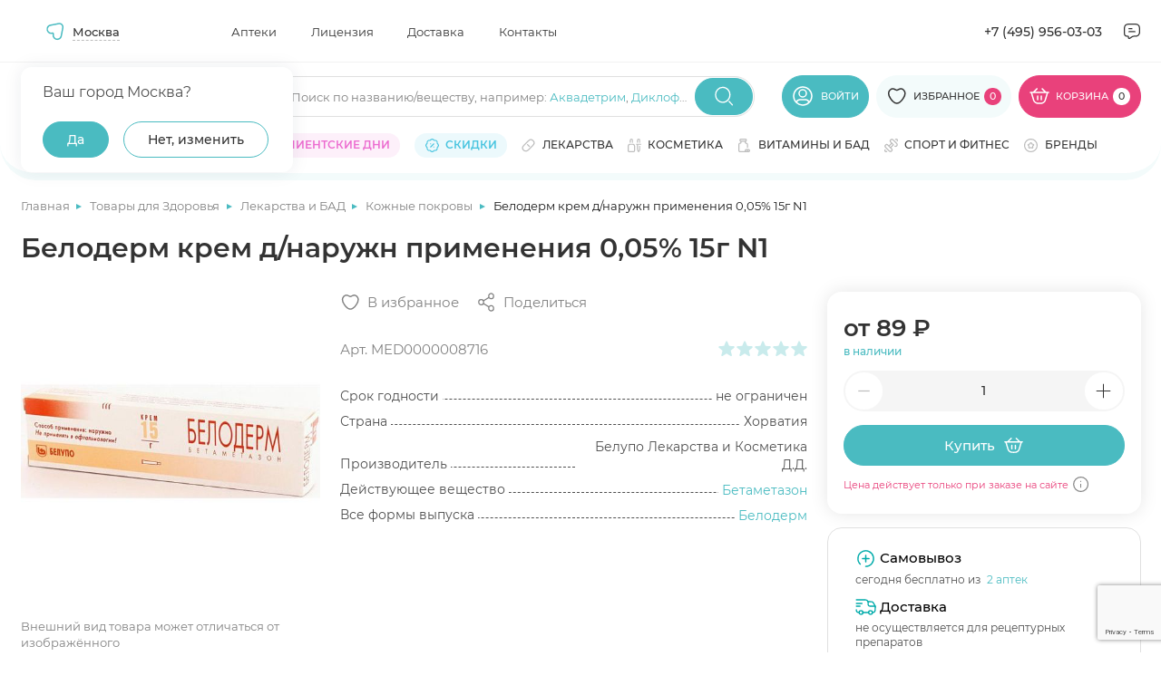

--- FILE ---
content_type: text/html; charset=UTF-8
request_url: https://apteki.medsi.ru/shop/beloderm-krem-art_med0000008716.html
body_size: 85427
content:
<html class="page page--product">
    <head>
        <meta http-equiv="Content-type" content="text/html; charset=utf-8"/>
        <meta http-equiv="X-UA-Compatible" content="ie=edge"/>
        <meta
                name="viewport"
                content="width=device-width, user-scalable=no, initial-scale=1.0, maximum-scale=1.0, minimum-scale=1.0"
        />
        <meta name="yandex-verification" content="e224214f0303c9b5"/>
        <meta http-equiv="Content-Type" content="text/html; charset=UTF-8" />
<meta name="description" content="Купить Белодерм крем д/наружн применения 0,05% 15г N1 в Медси. Выгодные цены ✅ Отзывы от покупателей ✅ Подробное описание товара ✅ Доставка по Москве" />
<script data-skip-moving="true">(function(w, d, n) {var cl = "bx-core";var ht = d.documentElement;var htc = ht ? ht.className : undefined;if (htc === undefined || htc.indexOf(cl) !== -1){return;}var ua = n.userAgent;if (/(iPad;)|(iPhone;)/i.test(ua)){cl += " bx-ios";}else if (/Windows/i.test(ua)){cl += ' bx-win';}else if (/Macintosh/i.test(ua)){cl += " bx-mac";}else if (/Linux/i.test(ua) && !/Android/i.test(ua)){cl += " bx-linux";}else if (/Android/i.test(ua)){cl += " bx-android";}cl += (/(ipad|iphone|android|mobile|touch)/i.test(ua) ? " bx-touch" : " bx-no-touch");cl += w.devicePixelRatio && w.devicePixelRatio >= 2? " bx-retina": " bx-no-retina";if (/AppleWebKit/.test(ua)){cl += " bx-chrome";}else if (/Opera/.test(ua)){cl += " bx-opera";}else if (/Firefox/.test(ua)){cl += " bx-firefox";}ht.className = htc ? htc + " " + cl : cl;})(window, document, navigator);</script>


<link href="/bitrix/js/main/core/css/core_panel.min.css?168984547170783" type="text/css"  rel="stylesheet" />
<link href="/bitrix/cache/css/s1/apteki.medsi.ru/page_5516620f097f8147cd02d01046fe1824/page_5516620f097f8147cd02d01046fe1824_v1.css?1765359885411" type="text/css"  rel="stylesheet" />
<link href="/bitrix/cache/css/s1/apteki.medsi.ru/template_df3dedbcba36983280a03c994a2a3b3f/template_df3dedbcba36983280a03c994a2a3b3f_v1.css?1765959144443732" type="text/css"  data-template-style="true" rel="stylesheet" />
<link href="/bitrix/panel/main/admin-public.min.css?174788808060789" type="text/css"  data-template-style="true"  rel="stylesheet" />







        <title>Белодерм крем д/наружн применения 0,05% 15г N1 купить по цене 90 ₽ ₽ в Москве</title>
                    <link rel="canonical" href="https://apteki.medsi.ru/shop/beloderm-krem-art_med0000008716.html"/>
</head>
<body>
    <!--<div id="bx-panel">
        <div class="adm-warning-block" data-id="42" data-ajax="Y" align="center"><span class="adm-warning-text"><a target="_blank" href="/news/rezhim-raboty-aptek-v-novogodnie-prazdniki-2023-2024.html">Режим работы в новогодние праздники - смотреть тут.</a></span></div>
    </div>-->
<div class="content" data-content>
    <!-- header -->
    <header class="header header--personal" data-header>
                    <div class="header__top" data-header-top>
                <div class="container">
                    <div class="header__top-wrap">

                            <div
            id="dropdown-city2"
            class="dropdown j_dropdown header__dropdown city__dropdown"
            data-placeholder=""
            data-count-text="Выбрано"
            data-more-text="Ещё"
            data-src-sprite="/local/templates/apteki.medsi.ru/svg/sprite.svg"
    >

            <button type="button" class="button button-select dropdown__button j_toggleDropdown">
                <div class="dropdown__icon">
                    <svg>
                        <use xlink:href="/local/templates/apteki.medsi.ru/svg/sprite.svg#nav"></use>
                    </svg>
                </div>
                <!--'start_frame_cache_frame_city_name'-->                <span class="dropdown__placeholder" data-show-confirm="1">Москва</span>
                <!--'end_frame_cache_frame_city_name'-->            </button>
            <div class="dropdown__content">
            <div class="dropdown__container">
                <div class="dropdown-city">
                    <div class="dropdown-city__wrap">

                        <!--'start_frame_cache_frame_city_name2'-->                        <div class="dropdown-city__text" data-choice-location-id="3">Ваш город Москва?</div>
                        <!--'end_frame_cache_frame_city_name2'-->                        <div class="dropdown-city__inner">
                            <div class="dropdown-city__buttons">
                                <div class="dropdown-city__button">
                                    <button type="button" data-choice-button="" data-no-reload="data-no-reload" class="button button--primary-2 j_closeDropdown">
                                        <span>Да</span>
                                    </button>
                                </div>
                                <div class="dropdown-city__button">
                                    <button
                                            type="button"
                                            class="button button--secondary-2"
                                            data-modal-target="#modal-city"
                                    >
                                        <span>Нет, изменить</span>
                                    </button>
                                </div>
                            </div>
                        </div>
                    </div>
                </div>
            </div>
        </div>
    </div>
    <nav class="header__nav header-menu">
        <ul class="header-menu__list">
                            <li class="header-menu__item">
                    <a href="/payment/" class="header-menu__link"
                       title="Аптеки">Аптеки</a>
                </li>
                            <li class="header-menu__item">
                    <a href="/license/" class="header-menu__link"
                       title="Лицензия">Лицензия</a>
                </li>
                            <li class="header-menu__item">
                    <a href="/courier/" class="header-menu__link"
                       title="Доставка">Доставка</a>
                </li>
                            <li class="header-menu__item">
                    <a href="/contacts/" class="header-menu__link"
                       title="Контакты">Контакты</a>
                </li>
                    </ul>
    </nav>
                        <div class="header__contacts">
                            <a href="tel:+74959560303" class="header__contacts-item header__contacts-item--tel">+7 (495)
                                956-03-03</a>
                            <div class="header__contacts-item header__contacts-item--icon popup" data-popup-container>
                                <button class="button button-icon button--flat" data-popup-toggler>
                                    <svg width="24" height="24">
                                        <use xlink:href="/local/templates/apteki.medsi.ru/svg/sprite.svg#letter"></use>
                                    </svg>
                                </button>
                                <div class="popup__content">
                                    <ul class="popup__list" data-custom-scrollbar>
                                        <li class="popup__item">
                                            <button class="popup-link button button--flat"
                                                    data-modal-target="#modal-callback">
                                                <svg width="20" height="20">
                                                    <use xlink:href="/local/templates/apteki.medsi.ru/svg/sprite.svg#phone"></use>
                                                </svg>
                                                <span>Заказать обратный звонок</span>
                                            </button>
                                        </li>
                                        <li class="popup__item">
                                            <button class="popup-link button button--flat"
                                                    data-modal-target="#modal-feedback">
                                                <svg width="20" height="20">
                                                    <use xlink:href="/local/templates/apteki.medsi.ru/svg/sprite.svg#message"></use>
                                                </svg>
                                                <span>Обратная связь</span>
                                            </button>
                                        </li>
                                        <li class="popup__item">
                                            <a class="popup-link" href="mailto:info@apteki.medsi.ru">
                                                <svg width="20" height="20">
                                                    <use xlink:href="/local/templates/apteki.medsi.ru/svg/sprite.svg#letter"></use>
                                                </svg>
                                                <span>info@apteki.medsi.ru</span>
                                            </a>
                                        </li>
                                    </ul>
                                </div>
                            </div>
                        </div>
                    </div>
                </div>
            </div>
                <div class="header__main" data-header-main>
            <div class="container">
                                <div class="header__main-wrap">
                    <button class="header__burger-btn button button--flat burger-btn" type="button"
                            data-menu-mobile-burger>
                        <svg width="24" height="24" viewBox="0 0 24 24" fill="none" xmlns="http://www.w3.org/2000/svg">
                            <path d="M3 7H21" stroke="currentColor" stroke-width="1.33333" stroke-linecap="round"
                                  stroke-linejoin="round"/>
                            <path d="M3 13H21" stroke="currentColor" stroke-width="1.33333" stroke-linecap="round"
                                  stroke-linejoin="round"/>
                            <path d="M3 19H14" stroke="currentColor" stroke-width="1.33333" stroke-linecap="round"
                                  stroke-linejoin="round"/>
                        </svg>
                    </button>
                    <div class="header__logo">
                        <a href="/" class="logo" title="МЕДСИ">
                            <picture>
                                <source srcset="/local/templates/apteki.medsi.ru/images/logo_medsi_mob_new.svg" media="(max-width: 768px)">
                                <img src="/local/templates/apteki.medsi.ru/images/logo_medsi_desk_new.svg" alt="МЕДСИ " class="logo__icon" width="247" height="24" />
                            </picture>
                        </a>
                    </div>
                    <div class="header__search search" data-search-container>
                        <form class="search__form" action="/local/ajax/search.php">
                            <div class="input-wrapper">
                                <div class="input-container">
                                    <input type="search" class="input j_searchInput" autocomplete="off" id="search_top"
                                           placeholder=""/>
                                    <div class="search-placeholder">
                                        <span class="search-placeholder__text">Поиск по названию/веществу<span>, например: </span></span>
                                        <span class="search-placeholder__links">
                                            <a href="/search/?q=Аквадетрим">Аквадетрим</a>,
                                            <a href="/search/?q=Диклофенак">Диклофенак</a>
                                        </span>
                                        </div>
                                    </div>
                                    <button class="button button--primary-2 button-icon search__submit-button"
                                            type="submit">
                                        <svg width="24" height="24">
                                            <use xlink:href="/local/templates/apteki.medsi.ru/svg/sprite.svg#search"></use>
                                        </svg>
                                    </button>
                                    <button class="button button--primary-2 button-icon button--flat search__close-button"
                                            type="button" data-search-closer>
                                        <svg width="20" height="20">
                                            <use xlink:href="/local/templates/apteki.medsi.ru/svg/sprite.svg#close-round"></use>
                                        </svg>
                                    </button>
                                </div>

                                <div class="header__search-suggest">
                                    <div class="search-suggest__wrapper" data-search-suggest>

                                    </div>
                                </div>
                            </form>
                        </div>
                        <div class="header__controls">
                            <div class="header__control header__control--search">
                                <button class="header__search-btn button button--flat" type="button" data-search-opener>
                                    <svg width="24" height="24">
                                        <use xlink:href="/local/templates/apteki.medsi.ru/svg/sprite.svg#search"></use>
                                    </svg>
                                </button>
                            </div>
                                                            <div class="header__control header__control--user">
                                    <a href="#" class="button button--primary-2" data-modal-target="#modal-entry" title="Личный кабинет">
                                        <svg>
                                            <use xlink:href="/local/templates/apteki.medsi.ru/svg/sprite.svg#user"></use>
                                        </svg>
                                        <span>Войти</span>
                                    </a>
                                </div>
                                                        <div class="header__control header__control--favourites">
                                <a href="/favourites/" class="button button--primary-2" title="Избранное">
                                    <svg>
                                        <use xlink:href="/local/templates/apteki.medsi.ru/svg/sprite.svg#like"></use>
                                    </svg>
                                    <span>Избранное</span>
                                    <span class="header__control-counter">
                                        <!--'start_frame_cache_fav_area'-->0<!--'end_frame_cache_fav_area'-->                                    </span>
                                </a>
                            </div>
                            <div class="header__control header__control--cart">
                                <!--'start_frame_cache_QUVyzj'--><a href="/cart/" class="button" title="Корзина" type="button">
    <svg>
        <use xlink:href="/local/templates/apteki.medsi.ru/svg/sprite.svg#cart"></use>
    </svg>
    <span>Корзина</span>
    <span class="header__control-counter header__control-counter--white">0</span>
</a>
<div class="cart-popup">
    <div class="cart-popup__wrap">
        <div class="cart-popup__header">
            <div class="cart-popup__title-group">
                <h4 class="cart-popup__title">Товаров</h4>
                <span class="cart-popup__amount">0</span>
            </div>
                    </div>
        <div class="cart-popup__main" data-custom-scrollbar>
                    </div>
    </div>
    </div><!--'end_frame_cache_QUVyzj'-->                            </div>
                        </div>
                        <div class="catalog-menu" data-catalog-megamenu>
    <div class="catalog-menu__wrapper">
        <div class="catalog-menu__categories" data-custom-scrollbar>
                            <div class="catalog-menu__item" data-catalog-megamenu-item="drugs">
                    <a class="catalog-menu__category-link category-link"
                       href="/health/lekarstva_i_bad/"
                       data-catalog-megamenu-link>
                        <svg width="16" height="16">
                            <use xlink:href="/local/templates/apteki.medsi.ru/svg/sprite.svg#pill"></use>
                        </svg>
                        <span class="catalog-menu__category-text category-link__text">Лекарства</span>
                    </a>
                </div>
                                <div class="catalog-menu__item" data-catalog-megamenu-item="beauty">
                    <a class="catalog-menu__category-link category-link"
                       href="/beauty/"
                       data-catalog-megamenu-link>
                        <svg width="16" height="16">
                            <use xlink:href="/local/templates/apteki.medsi.ru/svg/sprite.svg#serum"></use>
                        </svg>
                        <span class="catalog-menu__category-text category-link__text">Красота</span>
                    </a>
                </div>
                                <div class="catalog-menu__item" data-catalog-megamenu-item="equipment">
                    <a class="catalog-menu__category-link category-link"
                       href="/health/med_tovary/"
                       data-catalog-megamenu-link>
                        <svg width="16" height="16">
                            <use xlink:href="/local/templates/apteki.medsi.ru/svg/sprite.svg#phonendoscope"></use>
                        </svg>
                        <span class="catalog-menu__category-text category-link__text">Медтовары</span>
                    </a>
                </div>
                                <div class="catalog-menu__item" data-catalog-megamenu-item="vitamins">
                    <a class="catalog-menu__category-link category-link"
                       href="/health/vitaminy/"
                       data-catalog-megamenu-link>
                        <svg width="16" height="16">
                            <use xlink:href="/local/templates/apteki.medsi.ru/svg/sprite.svg#pills"></use>
                        </svg>
                        <span class="catalog-menu__category-text category-link__text">Витамины и БАД</span>
                    </a>
                </div>
                                <div class="catalog-menu__item" data-catalog-megamenu-item="sport">
                    <a class="catalog-menu__category-link category-link"
                       href="/health/sport_i_fitnes/"
                       data-catalog-megamenu-link>
                        <svg width="16" height="16">
                            <use xlink:href="/local/templates/apteki.medsi.ru/svg/sprite.svg#dumbbell"></use>
                        </svg>
                        <span class="catalog-menu__category-text category-link__text">Спорт и фитнес</span>
                    </a>
                </div>
                                <div class="catalog-menu__item" data-catalog-megamenu-item="motherhood">
                    <a class="catalog-menu__category-link category-link"
                       href="/health/mama_i_malysh/"
                       data-catalog-megamenu-link>
                        <svg width="16" height="16">
                            <use xlink:href="/local/templates/apteki.medsi.ru/svg/sprite.svg#pacifier"></use>
                        </svg>
                        <span class="catalog-menu__category-text category-link__text">Мама и малыш</span>
                    </a>
                </div>
                                <div class="catalog-menu__item" data-catalog-megamenu-item="hygiene">
                    <a class="catalog-menu__category-link category-link"
                       href="/health/zhenskaya_gigiena/"
                       data-catalog-megamenu-link>
                        <svg width="16" height="16">
                            <use xlink:href="/local/templates/apteki.medsi.ru/svg/sprite.svg#woman-sign"></use>
                        </svg>
                        <span class="catalog-menu__category-text category-link__text">Женская гигиена</span>
                    </a>
                </div>
                                <div class="catalog-menu__item" data-catalog-megamenu-item="linses">
                    <a class="catalog-menu__category-link category-link"
                       href="/health/kontaktnye_linzy/"
                       data-catalog-megamenu-link>
                        <svg width="16" height="16">
                            <use xlink:href="/local/templates/apteki.medsi.ru/svg/sprite.svg#eye"></use>
                        </svg>
                        <span class="catalog-menu__category-text category-link__text">Линзы</span>
                    </a>
                </div>
                                <div class="catalog-menu__item" data-catalog-megamenu-item="food">
                    <a class="catalog-menu__category-link category-link"
                       href="/health/zdorovoe-pitanie/"
                       data-catalog-megamenu-link>
                        <svg width="16" height="16">
                            <use xlink:href="/local/templates/apteki.medsi.ru/svg/sprite.svg#cereal"></use>
                        </svg>
                        <span class="catalog-menu__category-text category-link__text">Здоровое питание</span>
                    </a>
                </div>
                                <div class="catalog-menu__item" data-catalog-megamenu-item="firstaid">
                    <a class="catalog-menu__category-link category-link"
                       href="/health/aptechka-puteshestvennika/"
                       data-catalog-megamenu-link>
                        <svg width="16" height="16">
                            <use xlink:href="/local/templates/apteki.medsi.ru/svg/sprite.svg#first-aid"></use>
                        </svg>
                        <span class="catalog-menu__category-text category-link__text">Аптечка путешественника</span>
                    </a>
                </div>
                                <div class="catalog-menu__item" data-catalog-megamenu-item="gift">
                    <a class="catalog-menu__category-link category-link"
                       href="/beauty/akciya_podarki_novinki/"
                       data-catalog-megamenu-link>
                        <svg width="16" height="16">
                            <use xlink:href="/local/templates/apteki.medsi.ru/svg/sprite.svg#serum"></use>
                        </svg>
                        <span class="catalog-menu__category-text category-link__text">Подарочные наборы</span>
                    </a>
                </div>
                                <div class="catalog-menu__item" data-catalog-megamenu-item="tooth">
                    <a class="catalog-menu__category-link category-link"
                       href="/beauty/gigiena_polosti_rta/"
                       data-catalog-megamenu-link>
                        <svg width="16" height="16">
                            <use xlink:href="/local/templates/apteki.medsi.ru/svg/sprite.svg#tooth"></use>
                        </svg>
                        <span class="catalog-menu__category-text category-link__text">Гигиена полости рта</span>
                    </a>
                </div>
                                <div class="catalog-menu__item" data-catalog-megamenu-item="medsi">
                    <a class="catalog-menu__category-link category-link"
                       href="/medsi/"
                       data-catalog-megamenu-link>
                        <svg width="16" height="16">
                            <use xlink:href="/local/templates/apteki.medsi.ru/svg/sprite.svg#points"></use>
                        </svg>
                        <span class="catalog-menu__category-text category-link__text">Медси</span>
                    </a>
                </div>
                                <div class="catalog-menu__item" data-catalog-megamenu-item="medsi-ultrasapps">
                    <a class="catalog-menu__category-link category-link"
                       href="/medsi-ultrasapps/"
                       data-catalog-megamenu-link>
                        <svg width="16" height="16">
                            <use xlink:href="/local/templates/apteki.medsi.ru/svg/sprite.svg#points"></use>
                        </svg>
                        <span class="catalog-menu__category-text category-link__text">Медси ультрасаппс</span>
                    </a>
                </div>
                        </div>

        <div class="catalog-menu__submenu-wrapper">
                            <div class="catalog-menu__submenu-container" data-catalog-submenu="drugs">
                    <div class="catalog-menu__submenu catalog-submenu">
                        <div class="catalog-submenu__list-container" data-custom-scrollbar>
                            <div class="catalog-submenu__list-container-wrap" data-catalog-submenu>
                                                                    <ul class="catalog-submenu__list">
                                        <li class="catalog-submenu__list-item catalog-submenu__title">
                                            <a class="catalog-submenu__link" href="#">
                                                Органы и системы                                            </a>
                                        </li>
                                                                                    <li class="catalog-submenu__list-item">
                                                <a class="catalog-submenu__link"
                                                   href="/health/lekarstva_i_bad/uho_gorlo_nos/">
                                                    Ухо горло нос                                                </a>
                                            </li>
                                                                                    <li class="catalog-submenu__list-item">
                                                <a class="catalog-submenu__link"
                                                   href="/health/lekarstva_i_bad/immunnaya_sistema/">
                                                    Иммунная система                                                </a>
                                            </li>
                                                                                    <li class="catalog-submenu__list-item">
                                                <a class="catalog-submenu__link"
                                                   href="/health/lekarstva_i_bad/serdechno-sosudistye/">
                                                    Сердечно-сосудистые                                                </a>
                                            </li>
                                                                                    <li class="catalog-submenu__list-item">
                                                <a class="catalog-submenu__link"
                                                   href="/health/lekarstva_i_bad/oporno-dvigatelnyy_apparat/">
                                                    Опорно-двигательный аппарат                                                </a>
                                            </li>
                                                                                    <li class="catalog-submenu__list-item">
                                                <a class="catalog-submenu__link"
                                                   href="/health/lekarstva_i_bad/gemorroy/">
                                                    Геморрой                                                </a>
                                            </li>
                                                                                    <li class="catalog-submenu__list-item">
                                                <a class="catalog-submenu__link"
                                                   href="/health/lekarstva_i_bad/dyhatelnaya_sistema/">
                                                    Дыхательная система                                                </a>
                                            </li>
                                                                                    <li class="catalog-submenu__list-item">
                                                <a class="catalog-submenu__link"
                                                   href="/health/lekarstva_i_bad/zhkt/">
                                                    ЖКТ                                                </a>
                                            </li>
                                                                                    <li class="catalog-submenu__list-item">
                                                <a class="catalog-submenu__link"
                                                   href="/health/lekarstva_i_bad/kozhnye_pokrovy/">
                                                    Кожные покровы                                                </a>
                                            </li>
                                                                                    <li class="catalog-submenu__list-item">
                                                <a class="catalog-submenu__link"
                                                   href="/health/lekarstva_i_bad/mochepolovaya_sistema/">
                                                    Мочеполовая система                                                </a>
                                            </li>
                                                                                    <li class="catalog-submenu__list-item">
                                                <a class="catalog-submenu__link"
                                                   href="/health/lekarstva_i_bad/narusheniya_obmena_veschestv/">
                                                    Нарушения обмена веществ                                                </a>
                                            </li>
                                                                                    <li class="catalog-submenu__list-item">
                                                <a class="catalog-submenu__link"
                                                   href="/health/lekarstva_i_bad/onkologiya/">
                                                    Онкология                                                </a>
                                            </li>
                                                                                    <li class="catalog-submenu__list-item">
                                                <a class="catalog-submenu__link"
                                                   href="/health/lekarstva_i_bad/pechen/">
                                                    Печень                                                </a>
                                            </li>
                                                                                    <li class="catalog-submenu__list-item">
                                                <a class="catalog-submenu__link"
                                                   href="/health/lekarstva_i_bad/stomatology/">
                                                    Полость рта                                                </a>
                                            </li>
                                                                                    <li class="catalog-submenu__list-item">
                                                <a class="catalog-submenu__link"
                                                   href="/health/lekarstva_i_bad/endokrinologiya/">
                                                    Эндокринология                                                </a>
                                            </li>
                                                                            </ul>
                                                                    <ul class="catalog-submenu__list">
                                        <li class="catalog-submenu__list-item catalog-submenu__title">
                                            <a class="catalog-submenu__link" href="#">
                                                Действие препарата                                            </a>
                                        </li>
                                                                                    <li class="catalog-submenu__list-item">
                                                <a class="catalog-submenu__link"
                                                   href="/health/lekarstva_i_bad/immunnaya_sistema/pomoshch-immunitetu/">
                                                    Помощь иммунитету                                                </a>
                                            </li>
                                                                                    <li class="catalog-submenu__list-item">
                                                <a class="catalog-submenu__link"
                                                   href="/health/lekarstva_i_bad/antibiotiki/">
                                                    Антибиотики                                                </a>
                                            </li>
                                                                                    <li class="catalog-submenu__list-item">
                                                <a class="catalog-submenu__link"
                                                   href="/health/lekarstva_i_bad/obezzarazhivayuschie_sredstva/">
                                                    Антисептики                                                </a>
                                            </li>
                                                                                    <li class="catalog-submenu__list-item">
                                                <a class="catalog-submenu__link"
                                                   href="/health/lekarstva_i_bad/gomeopatiya/">
                                                    Гомеопатия                                                </a>
                                            </li>
                                                                                    <li class="catalog-submenu__list-item">
                                                <a class="catalog-submenu__link"
                                                   href="/health/lekarstva_i_bad/diagnosticheskie_sredstva/">
                                                    Диагностические средства                                                </a>
                                            </li>
                                                                                    <li class="catalog-submenu__list-item">
                                                <a class="catalog-submenu__link"
                                                   href="/health/lekarstva_i_bad/laktobakterii-bifidobakterii-i-probiotiki/">
                                                    Лакто, бифидобактерии и пробиотики                                                </a>
                                            </li>
                                                                                    <li class="catalog-submenu__list-item">
                                                <a class="catalog-submenu__link"
                                                   href="/health/lekarstva_i_bad/mochepolovaya_sistema/">
                                                    Мочеполовая система                                                </a>
                                            </li>
                                                                                    <li class="catalog-submenu__list-item">
                                                <a class="catalog-submenu__link"
                                                   href="/health/lekarstva_i_bad/narkologiya/alkogolnaya-zavisimost/">
                                                    Алкогольная зависимость                                                </a>
                                            </li>
                                                                                    <li class="catalog-submenu__list-item">
                                                <a class="catalog-submenu__link"
                                                   href="/health/lekarstva_i_bad/narkologiya/narkozavisimost/">
                                                    Наркозависимость                                                </a>
                                            </li>
                                                                                    <li class="catalog-submenu__list-item">
                                                <a class="catalog-submenu__link"
                                                   href="/health/lekarstva_i_bad/narkologiya/nikotinovaya-zavisimost/">
                                                    Никотиновая зависимость                                                </a>
                                            </li>
                                                                                    <li class="catalog-submenu__list-item">
                                                <a class="catalog-submenu__link"
                                                   href="/health/lekarstva_i_bad/obezbolivayuschie/">
                                                    Обезболивающие                                                </a>
                                            </li>
                                                                                    <li class="catalog-submenu__list-item">
                                                <a class="catalog-submenu__link"
                                                   href="/health/lekarstva_i_bad/parazity/">
                                                    Средства от паразитов                                                </a>
                                            </li>
                                                                                    <li class="catalog-submenu__list-item">
                                                <a class="catalog-submenu__link"
                                                   href="/health/lekarstva_i_bad/protivogribkovye/">
                                                    Противогрибковые                                                </a>
                                            </li>
                                                                                    <li class="catalog-submenu__list-item">
                                                <a class="catalog-submenu__link"
                                                   href="/health/lekarstva_i_bad/protivomikrobnye/">
                                                    Противомикробные                                                </a>
                                            </li>
                                                                                    <li class="catalog-submenu__list-item">
                                                <a class="catalog-submenu__link"
                                                   href="/health/somnologiya/">
                                                    Здоровый сон                                                </a>
                                            </li>
                                                                            </ul>
                                                                    <ul class="catalog-submenu__list">
                                        <li class="catalog-submenu__list-item catalog-submenu__title">
                                            <a class="catalog-submenu__link" href="#">
                                                Болезни и направления                                            </a>
                                        </li>
                                                                                    <li class="catalog-submenu__list-item">
                                                <a class="catalog-submenu__link"
                                                   href="/health/lekarstva_i_bad/prostuda_gripp/">
                                                    Простуда, грипп                                                </a>
                                            </li>
                                                                                    <li class="catalog-submenu__list-item">
                                                <a class="catalog-submenu__link"
                                                   href="/health/lekarstva_i_bad/protivovirusnye/">
                                                    Противовирусные                                                </a>
                                            </li>
                                                                                    <li class="catalog-submenu__list-item">
                                                <a class="catalog-submenu__link"
                                                   href="/health/lekarstva_i_bad/allergiya/">
                                                    Аллергия                                                </a>
                                            </li>
                                                                                    <li class="catalog-submenu__list-item">
                                                <a class="catalog-submenu__link"
                                                   href="/health/lekarstva_i_bad/antibiotiki/">
                                                    Антибиотики                                                </a>
                                            </li>
                                                                                    <li class="catalog-submenu__list-item">
                                                <a class="catalog-submenu__link"
                                                   href="/health/lekarstva_i_bad/anesteziya_reanimaciya/">
                                                    Анестезия, реанимация                                                </a>
                                            </li>
                                                                                    <li class="catalog-submenu__list-item">
                                                <a class="catalog-submenu__link"
                                                   href="/health/lekarstva_i_bad/bolezni_krovi/">
                                                    Болезни крови                                                </a>
                                            </li>
                                                                                    <li class="catalog-submenu__list-item">
                                                <a class="catalog-submenu__link"
                                                   href="/health/lekarstva_i_bad/gemorroy/">
                                                    Геморрой                                                </a>
                                            </li>
                                                                                    <li class="catalog-submenu__list-item">
                                                <a class="catalog-submenu__link"
                                                   href="/health/lekarstva_i_bad/ginekologiya/">
                                                    Гинекология                                                </a>
                                            </li>
                                                                                    <li class="catalog-submenu__list-item">
                                                <a class="catalog-submenu__link"
                                                   href="/health/lekarstva_i_bad/lekarstvennye_travy/">
                                                    Лекарственные травы                                                </a>
                                            </li>
                                                                                    <li class="catalog-submenu__list-item">
                                                <a class="catalog-submenu__link"
                                                   href="/health/lekarstva_i_bad/narkologiya/">
                                                    Наркология                                                </a>
                                            </li>
                                                                                    <li class="catalog-submenu__list-item">
                                                <a class="catalog-submenu__link"
                                                   href="/health/lekarstva_i_bad/narusheniya_obmena_veschestv/">
                                                    Нарушения обмена веществ                                                </a>
                                            </li>
                                                                                    <li class="catalog-submenu__list-item">
                                                <a class="catalog-submenu__link"
                                                   href="/health/lekarstva_i_bad/nevrologiya_psihiatriya/">
                                                    Неврология, психиатрия                                                </a>
                                            </li>
                                                                                    <li class="catalog-submenu__list-item">
                                                <a class="catalog-submenu__link"
                                                   href="/health/lekarstva_i_bad/protivogribkovye/">
                                                    Противогрибковые                                                </a>
                                            </li>
                                                                                    <li class="catalog-submenu__list-item">
                                                <a class="catalog-submenu__link"
                                                   href="/health/lekarstva_i_bad/protivomikrobnye/">
                                                    Противомикробные                                                </a>
                                            </li>
                                                                                    <li class="catalog-submenu__list-item">
                                                <a class="catalog-submenu__link"
                                                   href="/health/lekarstva_i_bad/endokrinologiya/">
                                                    Эндокринология                                                </a>
                                            </li>
                                                                                    <li class="catalog-submenu__list-item">
                                                <a class="catalog-submenu__link"
                                                   href="/health/lekarstva_i_bad/trevoga-i-stress/">
                                                    Тревога и стресс                                                </a>
                                            </li>
                                                                            </ul>
                                                            </div>
                        </div>
                                                    <div class="catalog-submenu__brands">
                                                                    <a href="/brands/danda-pharma/" class="catalog-submenu__brand brand">
                                        <div class="brand__wrap">
                                            <img src="/upload/iblock/2dc/u1utq9a650odmzwvnj590n5rmvbb854h.png"
                                                 alt=""
                                                 class="brand__logo" width="210" height="80"
                                            />
                                        </div>
                                    </a>
                                                            </div>
                                                </div>
                    <div class="catalog-submenu__product" data-catalog-product-card>
                                                    <div class="catalog-submenu__list-item catalog-submenu__title">
                                <a class="catalog-submenu__link" href="#">
                                    Хиты продаж
                                </a>
                            </div>
                            <div class="product-card product-1095782709 ">
    <div class="product-card__top">
                    <div class="product-card__label label label--custom">
                <span>ХИТ</span>
            </div>
                                                <!--'start_frame_cache_fav_area_detail'-->        <button class="button button--icon button--white product-card__like-btn"
                aria-label="Добавить в избранное" type="button" data-product-id="846516">
            <svg>
                <use xlink:href="/local/templates/apteki.medsi.ru/svg/sprite.svg#like"></use>
            </svg>
        </button>
        <!--'end_frame_cache_fav_area_detail'-->    </div>
    <div class="product-card__image-wrap">
        <a href="/shop/safiston_flyu_poroshok_d_r_ra_d_vnut_priema_500mg_25mg_200mg_romashka_n10-art_000214257.html"
                      class="product-card__image-container" title="Сафистон Флю порошок для раствора для внутреннего приема 500мг+25мг+200мг ромашка N10">
                            <img src="/upload/resize_cache/iblock/d10/235_235_1/s2yp4v2sczbvmhpradbkb5dybu21fbz6.jpg" alt="Сафистон Флю порошок для раствора для внутреннего приема 500мг+25мг+200мг ромашка N10" class="product-card__image" width="235" height="235" >
                    </a>
                <button class="button button--flat product-card__about-btn" data-modal-target="#modal-product-info" data-product-id="safiston_flyu_poroshok_d_r_ra_d_vnut_priema_500mg_25mg_200mg_romashka_n10-art_000214257">
            <span>Быстрый просмотр</span>
        </button>
            </div>
    <div class="product-card__info">
                    <div class="button button--secondary-2 ads-btn product-card__ads-btn"
                 data-tippy-placement="top"
                 data-tippy-big data-tippy="<p>Рекламодатель АО «Медcи-Здоровье»&lt;br&gt;
ИНН 7710703674&lt;br&gt;
2SDnjevK754</p>" data-tippy-mobile-click="1200">
                <span>Реклама</span>
                <svg>
                    <use xlink:href="/local/templates/apteki.medsi.ru/svg/sprite.svg#info"></use>
                </svg>
            </div>
                <a href="/shop/safiston_flyu_poroshok_d_r_ra_d_vnut_priema_500mg_25mg_200mg_romashka_n10-art_000214257.html" class="h6 product-card__title">Сафистон Флю порошок для раствора для внутреннего приема 500мг+25мг+200мг ромашка N10</a>
        <div class="product-card__useful-links">
            <a href="#" class="product-card__amount">В наличии</a>
                    </div>
        <div class="product-card__rating rating rating--blue">
            <div class="rating__stars" data-rate="">
                <div class="rating__wrap">
                    <svg class="rating__icon _empty" viewBox="0 0 16 16">
                        <use xlink:href="/local/templates/apteki.medsi.ru/svg/sprite.svg#icon-star-empty" />
                    </svg>

                    <svg class="rating__icon _full" viewBox="0 0 16 16" data-rate-star>
                        <use xlink:href="/local/templates/apteki.medsi.ru/svg/sprite.svg#icon-star-full" />
                    </svg>

                </div>
                <div class="rating__wrap">
                    <svg class="rating__icon _empty" viewBox="0 0 16 16">
                        <use xlink:href="/local/templates/apteki.medsi.ru/svg/sprite.svg#icon-star-empty" />
                    </svg>

                    <svg class="rating__icon _full" viewBox="0 0 16 16" data-rate-star>
                        <use xlink:href="/local/templates/apteki.medsi.ru/svg/sprite.svg#icon-star-full" />
                    </svg>

                </div>
                <div class="rating__wrap">
                    <svg class="rating__icon _empty" viewBox="0 0 16 16">
                        <use xlink:href="/local/templates/apteki.medsi.ru/svg/sprite.svg#icon-star-empty" />
                    </svg>

                    <svg class="rating__icon _full" viewBox="0 0 16 16" data-rate-star>
                        <use xlink:href="/local/templates/apteki.medsi.ru/svg/sprite.svg#icon-star-full" />
                    </svg>

                </div>
                <div class="rating__wrap">
                    <svg class="rating__icon _empty" viewBox="0 0 16 16">
                        <use xlink:href="/local/templates/apteki.medsi.ru/svg/sprite.svg#icon-star-empty" />
                    </svg>

                    <svg class="rating__icon _full" viewBox="0 0 16 16" data-rate-star>
                        <use xlink:href="/local/templates/apteki.medsi.ru/svg/sprite.svg#icon-star-full" />
                    </svg>

                </div>
                <div class="rating__wrap">
                    <svg class="rating__icon _empty" viewBox="0 0 16 16">
                        <use xlink:href="/local/templates/apteki.medsi.ru/svg/sprite.svg#icon-star-empty" />
                    </svg>

                    <svg class="rating__icon _full" viewBox="0 0 16 16" data-rate-star>
                        <use xlink:href="/local/templates/apteki.medsi.ru/svg/sprite.svg#icon-star-full" />
                    </svg>

                </div>
            </div>
        </div>
        <div class="product-card__bottom">
            <!--'start_frame_cache_price_availability'-->                <div class="product-card__bottom-left">
                                        <div class="product-card__new-price">от 1 126 ₽</div>
                </div>
                <div class="product-card__bottom-right">
                    <button class="button button-cart button-cart--custom product-card__cart-btn" type="button"
                            data-product-id="846516">
                        <svg>
                            <use xlink:href="/local/templates/apteki.medsi.ru/svg/sprite.svg#cart-2"></use>
                        </svg>
                    </button>
                </div>
            <!--'end_frame_cache_price_availability'-->        </div>
    </div>
</div>                                                </div>
                </div>
                            <div class="catalog-menu__submenu-container" data-catalog-submenu="beauty">
                    <div class="catalog-menu__submenu catalog-submenu">
                        <div class="catalog-submenu__list-container" data-custom-scrollbar>
                            <div class="catalog-submenu__list-container-wrap" data-catalog-submenu>
                                                                    <ul class="catalog-submenu__list">
                                        <li class="catalog-submenu__list-item catalog-submenu__title">
                                            <a class="catalog-submenu__link" href="#">
                                                Направленность по проблеме                                            </a>
                                        </li>
                                                                                    <li class="catalog-submenu__list-item">
                                                <a class="catalog-submenu__link"
                                                   href="/beauty/reshenie_problem_kozhi/protiv_stareniya_kozhi/">
                                                    Против старения кожи                                                </a>
                                            </li>
                                                                                    <li class="catalog-submenu__list-item">
                                                <a class="catalog-submenu__link"
                                                   href="/beauty/reshenie_problem_kozhi/pigmentaciya_kozhi/">
                                                    Против пигментных пятен                                                </a>
                                            </li>
                                                                                    <li class="catalog-submenu__list-item">
                                                <a class="catalog-submenu__link"
                                                   href="/beauty/reshenie_problem_kozhi/zhirnaya_problemnaya_kozha/">
                                                    Жирная и проблемная кожа                                                </a>
                                            </li>
                                                                                    <li class="catalog-submenu__list-item">
                                                <a class="catalog-submenu__link"
                                                   href="/beauty/reshenie_problem_kozhi/chuvstvitelnaya_kozha/">
                                                    Чувствительная кожа                                                </a>
                                            </li>
                                                                                    <li class="catalog-submenu__list-item">
                                                <a class="catalog-submenu__link"
                                                   href="/beauty/reshenie_problem_kozhi/suhaya_atopichnaya_kozha/">
                                                    Сухая и атопичная кожа                                                </a>
                                            </li>
                                                                                    <li class="catalog-submenu__list-item">
                                                <a class="catalog-submenu__link"
                                                   href="/beauty/reshenie_problem_kozhi/povrezhdennaya_kozha/">
                                                    Поврежденная кожа                                                </a>
                                            </li>
                                                                                    <li class="catalog-submenu__list-item">
                                                <a class="catalog-submenu__link"
                                                   href="/beauty/volosy/vosstanovlenie_volos/">
                                                    Восстановление волос                                                </a>
                                            </li>
                                                                                    <li class="catalog-submenu__list-item">
                                                <a class="catalog-submenu__link"
                                                   href="/beauty/volosy/lechenie_perhoti/">
                                                    Против перхоти                                                </a>
                                            </li>
                                                                                    <li class="catalog-submenu__list-item">
                                                <a class="catalog-submenu__link"
                                                   href="/beauty/volosy/dlya_okrashennyh_i_tonirovannyh_volos/">
                                                    Окрашенные волосы                                                </a>
                                            </li>
                                                                                    <li class="catalog-submenu__list-item">
                                                <a class="catalog-submenu__link"
                                                   href="/beauty/volosy/dlya_suhih_volos/">
                                                    Сухие волосы                                                </a>
                                            </li>
                                                                                    <li class="catalog-submenu__list-item">
                                                <a class="catalog-submenu__link"
                                                   href="/beauty/volosy/dlya_sklonnyh_k_zhirnosti_volos/">
                                                    Жирные волосы                                                </a>
                                            </li>
                                                                                    <li class="catalog-submenu__list-item">
                                                <a class="catalog-submenu__link"
                                                   href="/beauty/volosy/vyuschiesya_i_kudryavye_volosy/">
                                                    Вьющиеся волосы                                                </a>
                                            </li>
                                                                                    <li class="catalog-submenu__list-item">
                                                <a class="catalog-submenu__link"
                                                   href="/beauty/volosy/antivozrastnye_sredstva/">
                                                    Против старения волос                                                </a>
                                            </li>
                                                                                    <li class="catalog-submenu__list-item">
                                                <a class="catalog-submenu__link"
                                                   href="/beauty/uhod_za_telom/anticellyulitnye_sredstva/">
                                                    Антицеллюлитные средства                                                </a>
                                            </li>
                                                                                    <li class="catalog-submenu__list-item">
                                                <a class="catalog-submenu__link"
                                                   href="/beauty/uhod_za_telom/sredstva_ot_rastyazhek/">
                                                    Средства от растяжек                                                </a>
                                            </li>
                                                                                    <li class="catalog-submenu__list-item">
                                                <a class="catalog-submenu__link"
                                                   href="/beauty/zaschita_ot_solnca/">
                                                    Защита от солнца                                                </a>
                                            </li>
                                                                                    <li class="catalog-submenu__list-item">
                                                <a class="catalog-submenu__link"
                                                   href="/beauty/akciya_podarki_novinki/">
                                                    Подарочные наборы                                                </a>
                                            </li>
                                                                            </ul>
                                                                    <ul class="catalog-submenu__list">
                                        <li class="catalog-submenu__list-item catalog-submenu__title">
                                            <a class="catalog-submenu__link" href="#">
                                                Уход и восстановление                                            </a>
                                        </li>
                                                                                    <li class="catalog-submenu__list-item">
                                                <a class="catalog-submenu__link"
                                                   href="/beauty/reshenie_problem_kozhi/ochischenie/">
                                                    Очищающие средства                                                </a>
                                            </li>
                                                                                    <li class="catalog-submenu__list-item">
                                                <a class="catalog-submenu__link"
                                                   href="/beauty/reshenie_problem_kozhi/uhod_vokrug_glaz/">
                                                    Средства для кожи вокруг глаз                                                </a>
                                            </li>
                                                                                    <li class="catalog-submenu__list-item">
                                                <a class="catalog-submenu__link"
                                                   href="/beauty/reshenie_problem_kozhi/syvorotki/">
                                                    Сыворотки                                                </a>
                                            </li>
                                                                                    <li class="catalog-submenu__list-item">
                                                <a class="catalog-submenu__link"
                                                   href="/beauty/reshenie_problem_kozhi/krema-dlya-litsa/">
                                                    Кремы для лица                                                </a>
                                            </li>
                                                                                    <li class="catalog-submenu__list-item">
                                                <a class="catalog-submenu__link"
                                                   href="/beauty/reshenie_problem_kozhi/bb-cream/">
                                                    BB и СС Кремы                                                </a>
                                            </li>
                                                                                    <li class="catalog-submenu__list-item">
                                                <a class="catalog-submenu__link"
                                                   href="/beauty/reshenie_problem_kozhi/maski-dlya-litsa/">
                                                    Маски для лица                                                </a>
                                            </li>
                                                                                    <li class="catalog-submenu__list-item">
                                                <a class="catalog-submenu__link"
                                                   href="/beauty/volosy/vosstanovlenie_volos/">
                                                    Восстановление волос                                                </a>
                                            </li>
                                                                                    <li class="catalog-submenu__list-item">
                                                <a class="catalog-submenu__link"
                                                   href="/beauty/volosy/shampuni_i_balzamy_dlya_ezhednevnogo_uhoda/">
                                                    Шампуни                                                </a>
                                            </li>
                                                                                    <li class="catalog-submenu__list-item">
                                                <a class="catalog-submenu__link"
                                                   href="/beauty/volosy/balzamy-dlya-volos/">
                                                    Бальзамы для волос                                                </a>
                                            </li>
                                                                                    <li class="catalog-submenu__list-item">
                                                <a class="catalog-submenu__link"
                                                   href="/beauty/volosy/maski-dlya-volos/">
                                                    Маски для волос                                                </a>
                                            </li>
                                                                                    <li class="catalog-submenu__list-item">
                                                <a class="catalog-submenu__link"
                                                   href="/beauty/volosy/maslo-dlya-volos/">
                                                    Масло для волос                                                </a>
                                            </li>
                                                                                    <li class="catalog-submenu__list-item">
                                                <a class="catalog-submenu__link"
                                                   href="/beauty/volosy/syvorotki-dlya-volos/">
                                                    Сыворотки для волос                                                </a>
                                            </li>
                                                                                    <li class="catalog-submenu__list-item">
                                                <a class="catalog-submenu__link"
                                                   href="/beauty/uhod_za_telom/anticellyulitnye_sredstva/">
                                                    Антицеллюлитные средства                                                </a>
                                            </li>
                                                                                    <li class="catalog-submenu__list-item">
                                                <a class="catalog-submenu__link"
                                                   href="/beauty/uhod_za_telom/uhod_za_suhoy_kozhey_tela/">
                                                    Увлажнение и питание для тела                                                </a>
                                            </li>
                                                                                    <li class="catalog-submenu__list-item">
                                                <a class="catalog-submenu__link"
                                                   href="/beauty/uhod_za_telom/uhod_za_rukami/">
                                                    Уход за руками                                                </a>
                                            </li>
                                                                            </ul>
                                                                    <ul class="catalog-submenu__list">
                                        <li class="catalog-submenu__list-item catalog-submenu__title">
                                            <a class="catalog-submenu__link" href="#">
                                                Гигиена                                            </a>
                                        </li>
                                                                                    <li class="catalog-submenu__list-item">
                                                <a class="catalog-submenu__link"
                                                   href="/health/zhenskaya_gigiena/">
                                                    Женская гигиена                                                </a>
                                            </li>
                                                                                    <li class="catalog-submenu__list-item">
                                                <a class="catalog-submenu__link"
                                                   href="/beauty/uhod_za_telom/dezodoranty/">
                                                    Дезодоранты                                                </a>
                                            </li>
                                                                                    <li class="catalog-submenu__list-item">
                                                <a class="catalog-submenu__link"
                                                   href="/beauty/uhod_za_telom/depilyaciya/">
                                                    Средства для депиляции                                                </a>
                                            </li>
                                                                                    <li class="catalog-submenu__list-item">
                                                <a class="catalog-submenu__link"
                                                   href="/beauty/uhod_za_telom/pilingi/">
                                                    Скраб для тела                                                </a>
                                            </li>
                                                                                    <li class="catalog-submenu__list-item">
                                                <a class="catalog-submenu__link"
                                                   href="/beauty/uhod_za_telom/intimnaya_gigiena/">
                                                    Средства для интимной гигиены                                                </a>
                                            </li>
                                                                                    <li class="catalog-submenu__list-item">
                                                <a class="catalog-submenu__link"
                                                   href="/beauty/gigienicheskie_rashodnye_izdeliya/">
                                                    Средства гигиены                                                </a>
                                            </li>
                                                                                    <li class="catalog-submenu__list-item">
                                                <a class="catalog-submenu__link"
                                                   href="/beauty/dlya_muzhchin/dlya_britya/">
                                                    Для бритья                                                </a>
                                            </li>
                                                                                    <li class="catalog-submenu__list-item">
                                                <a class="catalog-submenu__link"
                                                   href="/beauty/dlya_muzhchin/posle-britya/">
                                                    После бритья                                                </a>
                                            </li>
                                                                                    <li class="catalog-submenu__list-item">
                                                <a class="catalog-submenu__link"
                                                   href="/beauty/dlya_muzhchin/muzhskie-dezodoranty/">
                                                    Мужские дезодоранты                                                </a>
                                            </li>
                                                                                    <li class="catalog-submenu__list-item">
                                                <a class="catalog-submenu__link"
                                                   href="/beauty/dlya_muzhchin/ukhod-za-borodoy-i-usami/">
                                                    Уход за бородой и усами                                                </a>
                                            </li>
                                                                                    <li class="catalog-submenu__list-item">
                                                <a class="catalog-submenu__link"
                                                   href="/beauty/gigiena_polosti_rta/">
                                                    Средства для гигиены полости рта                                                </a>
                                            </li>
                                                                                    <li class="catalog-submenu__list-item">
                                                <a class="catalog-submenu__link"
                                                   href="/beauty/gigiena_polosti_rta/irrigatory/">
                                                    Ирригаторы                                                </a>
                                            </li>
                                                                                    <li class="catalog-submenu__list-item">
                                                <a class="catalog-submenu__link"
                                                   href="/beauty/gigiena_polosti_rta/osvezhitel-dykhaniya/">
                                                    Освежитель дыхания                                                </a>
                                            </li>
                                                                                    <li class="catalog-submenu__list-item">
                                                <a class="catalog-submenu__link"
                                                   href="/beauty/dlya_dusha_i_dushi/geli_dlya_dusha/">
                                                    Гели для душа                                                </a>
                                            </li>
                                                                                    <li class="catalog-submenu__list-item">
                                                <a class="catalog-submenu__link"
                                                   href="/beauty/dlya_dusha_i_dushi/mylo/">
                                                    Мыло                                                </a>
                                            </li>
                                                                                    <li class="catalog-submenu__list-item">
                                                <a class="catalog-submenu__link"
                                                   href="/beauty/dlya_dusha_i_dushi/sol_dlya_vanny/">
                                                    Соль для ванны                                                </a>
                                            </li>
                                                                            </ul>
                                                            </div>
                        </div>
                                            </div>
                    <div class="catalog-submenu__product" data-catalog-product-card>
                                                    <div class="catalog-submenu__list-item catalog-submenu__title">
                                <a class="catalog-submenu__link" href="#">
                                    Хиты продаж
                                </a>
                            </div>
                            <div class="product-card product-1104556614 ">
    <div class="product-card__top">
                    <div class="product-card__label label label--custom">
                <span>ХИТ</span>
            </div>
                                                        <button class="button button--icon button--white product-card__like-btn"
                aria-label="Добавить в избранное" type="button" data-product-id="788232">
            <svg>
                <use xlink:href="/local/templates/apteki.medsi.ru/svg/sprite.svg#like"></use>
            </svg>
        </button>
            </div>
    <div class="product-card__image-wrap">
        <a href="/shop/holly_polly_shampun_uvlazhnyayushchiy_ocean_drop_400ml-art_000179233.html"
                      class="product-card__image-container" title="Holly Polly Шампунь увлажняющий Ocean Drop 400мл">
                            <img src="/upload/resize_cache/iblock/e82/235_235_1/m9o9fqvay1y6tf1j5fnftcserhgxm5p3.png" alt="Holly Polly Шампунь увлажняющий Ocean Drop 400мл" class="product-card__image" width="235" height="235" >
                    </a>
                <button class="button button--flat product-card__about-btn" data-modal-target="#modal-product-info" data-product-id="holly_polly_shampun_uvlazhnyayushchiy_ocean_drop_400ml-art_000179233">
            <span>Быстрый просмотр</span>
        </button>
            </div>
    <div class="product-card__info">
                <a href="/shop/holly_polly_shampun_uvlazhnyayushchiy_ocean_drop_400ml-art_000179233.html" class="h6 product-card__title">Holly Polly Шампунь увлажняющий Ocean Drop 400мл</a>
        <div class="product-card__useful-links">
            <a href="#" class="product-card__amount">В наличии</a>
                    </div>
        <div class="product-card__rating rating rating--blue">
            <div class="rating__stars" data-rate="">
                <div class="rating__wrap">
                    <svg class="rating__icon _empty" viewBox="0 0 16 16">
                        <use xlink:href="/local/templates/apteki.medsi.ru/svg/sprite.svg#icon-star-empty" />
                    </svg>

                    <svg class="rating__icon _full" viewBox="0 0 16 16" data-rate-star>
                        <use xlink:href="/local/templates/apteki.medsi.ru/svg/sprite.svg#icon-star-full" />
                    </svg>

                </div>
                <div class="rating__wrap">
                    <svg class="rating__icon _empty" viewBox="0 0 16 16">
                        <use xlink:href="/local/templates/apteki.medsi.ru/svg/sprite.svg#icon-star-empty" />
                    </svg>

                    <svg class="rating__icon _full" viewBox="0 0 16 16" data-rate-star>
                        <use xlink:href="/local/templates/apteki.medsi.ru/svg/sprite.svg#icon-star-full" />
                    </svg>

                </div>
                <div class="rating__wrap">
                    <svg class="rating__icon _empty" viewBox="0 0 16 16">
                        <use xlink:href="/local/templates/apteki.medsi.ru/svg/sprite.svg#icon-star-empty" />
                    </svg>

                    <svg class="rating__icon _full" viewBox="0 0 16 16" data-rate-star>
                        <use xlink:href="/local/templates/apteki.medsi.ru/svg/sprite.svg#icon-star-full" />
                    </svg>

                </div>
                <div class="rating__wrap">
                    <svg class="rating__icon _empty" viewBox="0 0 16 16">
                        <use xlink:href="/local/templates/apteki.medsi.ru/svg/sprite.svg#icon-star-empty" />
                    </svg>

                    <svg class="rating__icon _full" viewBox="0 0 16 16" data-rate-star>
                        <use xlink:href="/local/templates/apteki.medsi.ru/svg/sprite.svg#icon-star-full" />
                    </svg>

                </div>
                <div class="rating__wrap">
                    <svg class="rating__icon _empty" viewBox="0 0 16 16">
                        <use xlink:href="/local/templates/apteki.medsi.ru/svg/sprite.svg#icon-star-empty" />
                    </svg>

                    <svg class="rating__icon _full" viewBox="0 0 16 16" data-rate-star>
                        <use xlink:href="/local/templates/apteki.medsi.ru/svg/sprite.svg#icon-star-full" />
                    </svg>

                </div>
            </div>
        </div>
        <div class="product-card__bottom">
                            <div class="product-card__bottom-left">
                                        <div class="product-card__new-price">от 867 ₽</div>
                </div>
                <div class="product-card__bottom-right">
                    <button class="button button-cart button-cart--custom product-card__cart-btn" type="button"
                            data-product-id="788232">
                        <svg>
                            <use xlink:href="/local/templates/apteki.medsi.ru/svg/sprite.svg#cart-2"></use>
                        </svg>
                    </button>
                </div>
                    </div>
    </div>
</div>                                                </div>
                </div>
                            <div class="catalog-menu__submenu-container" data-catalog-submenu="equipment">
                    <div class="catalog-menu__submenu catalog-submenu">
                        <div class="catalog-submenu__list-container" data-custom-scrollbar>
                            <div class="catalog-submenu__list-container-wrap" data-catalog-submenu>
                                                                    <ul class="catalog-submenu__list">
                                        <li class="catalog-submenu__list-item catalog-submenu__title">
                                            <a class="catalog-submenu__link" href="#">
                                                Измерительные приборы                                            </a>
                                        </li>
                                                                                    <li class="catalog-submenu__list-item">
                                                <a class="catalog-submenu__link"
                                                   href="/health/med_tovary/tonometry/">
                                                    Тонометры                                                </a>
                                            </li>
                                                                                    <li class="catalog-submenu__list-item">
                                                <a class="catalog-submenu__link"
                                                   href="/health/med_tovary/glyukometry_test-poloski/">
                                                    Глюкометры, тест-полоски                                                </a>
                                            </li>
                                                                                    <li class="catalog-submenu__list-item">
                                                <a class="catalog-submenu__link"
                                                   href="/health/med_tovary/ingalyatory/">
                                                    Ингаляторы                                                </a>
                                            </li>
                                                                                    <li class="catalog-submenu__list-item">
                                                <a class="catalog-submenu__link"
                                                   href="/health/med_tovary/termometry/">
                                                    Термометры                                                </a>
                                            </li>
                                                                                    <li class="catalog-submenu__list-item">
                                                <a class="catalog-submenu__link"
                                                   href="/health/med_tovary/med_tehnika/">
                                                    Медицинская техника                                                </a>
                                            </li>
                                                                            </ul>
                                                                    <ul class="catalog-submenu__list">
                                        <li class="catalog-submenu__list-item catalog-submenu__title">
                                            <a class="catalog-submenu__link" href="#">
                                                Расходные материалы                                            </a>
                                        </li>
                                                                                    <li class="catalog-submenu__list-item">
                                                <a class="catalog-submenu__link"
                                                   href="/health/med_tovary/shpricy_perchatki_perevyazka/">
                                                    Перчатки, шприцы                                                </a>
                                            </li>
                                                                                    <li class="catalog-submenu__list-item">
                                                <a class="catalog-submenu__link"
                                                   href="/health/med_tovary/prochie/">
                                                    Маски и прочие                                                </a>
                                            </li>
                                                                                    <li class="catalog-submenu__list-item">
                                                <a class="catalog-submenu__link"
                                                   href="/health/med_tovary/kontraceptivy/">
                                                    Презервативы                                                </a>
                                            </li>
                                                                                    <li class="catalog-submenu__list-item">
                                                <a class="catalog-submenu__link"
                                                   href="/health/med_tovary/intimnye-geli-i-smazki/">
                                                    Интимные гели и смазки                                                </a>
                                            </li>
                                                                                    <li class="catalog-submenu__list-item">
                                                <a class="catalog-submenu__link"
                                                   href="/health/med_tovary/diagnosticheskie_testy/">
                                                    Диагностические тесты                                                </a>
                                            </li>
                                                                                    <li class="catalog-submenu__list-item">
                                                <a class="catalog-submenu__link"
                                                   href="/health/med_tovary/aptechki/">
                                                    Аптечки                                                </a>
                                            </li>
                                                                                    <li class="catalog-submenu__list-item">
                                                <a class="catalog-submenu__link"
                                                   href="/health/med_tovary/reabilitaciya/">
                                                    Средства для реабилитации                                                </a>
                                            </li>
                                                                                    <li class="catalog-submenu__list-item">
                                                <a class="catalog-submenu__link"
                                                   href="/health/med_tovary/perevyazochnye-materialy/">
                                                    Перевязочные материалы                                                </a>
                                            </li>
                                                                                    <li class="catalog-submenu__list-item">
                                                <a class="catalog-submenu__link"
                                                   href="/health/med_tovary/pipetki_klizmy_grelki/">
                                                    Пипетки, клизмы, грелки                                                </a>
                                            </li>
                                                                                    <li class="catalog-submenu__list-item">
                                                <a class="catalog-submenu__link"
                                                   href="/health/med_tovary/ortopediya/kolgotki_chulki_golfy/">
                                                    Колготки, чулки, гольфы                                                </a>
                                            </li>
                                                                                    <li class="catalog-submenu__list-item">
                                                <a class="catalog-submenu__link"
                                                   href="/health/med_tovary/ginekologicheskie-i-urologicheskie-izdeliya/">
                                                    Гинекологические и урологические изделия                                                </a>
                                            </li>
                                                                                    <li class="catalog-submenu__list-item">
                                                <a class="catalog-submenu__link"
                                                   href="/health/med_tovary/ortopediya/massazhery-applikatory/">
                                                    Массажеры, аппликаторы                                                </a>
                                            </li>
                                                                            </ul>
                                                                    <ul class="catalog-submenu__list">
                                        <li class="catalog-submenu__list-item catalog-submenu__title">
                                            <a class="catalog-submenu__link" href="#">
                                                Ортопедия                                            </a>
                                        </li>
                                                                                    <li class="catalog-submenu__list-item">
                                                <a class="catalog-submenu__link"
                                                   href="/health/med_tovary/ortopediya/kolgotki_chulki_golfy/">
                                                    Колготки, чулки, гольфы                                                </a>
                                            </li>
                                                                                    <li class="catalog-submenu__list-item">
                                                <a class="catalog-submenu__link"
                                                   href="/health/med_tovary/ortopediya/bandazhi-i-ortezy/">
                                                    Бандажи и ортезы                                                </a>
                                            </li>
                                                                                    <li class="catalog-submenu__list-item">
                                                <a class="catalog-submenu__link"
                                                   href="/health/med_tovary/ortopediya/izdeliya-dlya-stopy/">
                                                    Изделия для стопы                                                </a>
                                            </li>
                                                                                    <li class="catalog-submenu__list-item">
                                                <a class="catalog-submenu__link"
                                                   href="/health/med_tovary/ortopediya/korrektory-osanki-korsety/">
                                                    Корректоры осанки, корсеты                                                </a>
                                            </li>
                                                                                    <li class="catalog-submenu__list-item">
                                                <a class="catalog-submenu__link"
                                                   href="/health/med_tovary/ortopediya/massazhery-applikatory/">
                                                    Массажеры, аппликаторы                                                </a>
                                            </li>
                                                                                    <li class="catalog-submenu__list-item">
                                                <a class="catalog-submenu__link"
                                                   href="/health/med_tovary/ortopediya/ortopedichekie-podushki/">
                                                    Ортопедичекие подушки                                                </a>
                                            </li>
                                                                                    <li class="catalog-submenu__list-item">
                                                <a class="catalog-submenu__link"
                                                   href="/health/med_tovary/ortopediya/teypy/">
                                                    Тейпы                                                </a>
                                            </li>
                                                                            </ul>
                                                            </div>
                        </div>
                                            </div>
                    <div class="catalog-submenu__product" data-catalog-product-card>
                                                    <div class="catalog-submenu__list-item catalog-submenu__title">
                                <a class="catalog-submenu__link" href="#">
                                    Хиты продаж
                                </a>
                            </div>
                            <div class="product-card product-1810609330 ">
    <div class="product-card__top">
                    <div class="product-card__label label label--custom">
                <span>ХИТ</span>
            </div>
                                                        <button class="button button--icon button--white product-card__like-btn"
                aria-label="Добавить в избранное" type="button" data-product-id="822144">
            <svg>
                <use xlink:href="/local/templates/apteki.medsi.ru/svg/sprite.svg#like"></use>
            </svg>
        </button>
            </div>
    <div class="product-card__image-wrap">
        <a href="/shop/holly_polly_vatnye_diski_kosmeticheskie_rozovye_80sht-art_000191320.html"
                      class="product-card__image-container" title="Holly Polly Ватные диски косметические розовые 80шт">
                            <img src="/upload/resize_cache/iblock/371/235_235_1/c7gt5t7xcjolknhb3gg4jm5gmfjzpb5p.jpg" alt="Holly Polly Ватные диски косметические розовые 80шт" class="product-card__image" width="235" height="235" >
                    </a>
                <button class="button button--flat product-card__about-btn" data-modal-target="#modal-product-info" data-product-id="holly_polly_vatnye_diski_kosmeticheskie_rozovye_80sht-art_000191320">
            <span>Быстрый просмотр</span>
        </button>
            </div>
    <div class="product-card__info">
                <a href="/shop/holly_polly_vatnye_diski_kosmeticheskie_rozovye_80sht-art_000191320.html" class="h6 product-card__title">Holly Polly Ватные диски косметические розовые 80шт</a>
        <div class="product-card__useful-links">
            <a href="#" class="product-card__amount">В наличии</a>
                    </div>
        <div class="product-card__rating rating rating--blue">
            <div class="rating__stars" data-rate="">
                <div class="rating__wrap">
                    <svg class="rating__icon _empty" viewBox="0 0 16 16">
                        <use xlink:href="/local/templates/apteki.medsi.ru/svg/sprite.svg#icon-star-empty" />
                    </svg>

                    <svg class="rating__icon _full" viewBox="0 0 16 16" data-rate-star>
                        <use xlink:href="/local/templates/apteki.medsi.ru/svg/sprite.svg#icon-star-full" />
                    </svg>

                </div>
                <div class="rating__wrap">
                    <svg class="rating__icon _empty" viewBox="0 0 16 16">
                        <use xlink:href="/local/templates/apteki.medsi.ru/svg/sprite.svg#icon-star-empty" />
                    </svg>

                    <svg class="rating__icon _full" viewBox="0 0 16 16" data-rate-star>
                        <use xlink:href="/local/templates/apteki.medsi.ru/svg/sprite.svg#icon-star-full" />
                    </svg>

                </div>
                <div class="rating__wrap">
                    <svg class="rating__icon _empty" viewBox="0 0 16 16">
                        <use xlink:href="/local/templates/apteki.medsi.ru/svg/sprite.svg#icon-star-empty" />
                    </svg>

                    <svg class="rating__icon _full" viewBox="0 0 16 16" data-rate-star>
                        <use xlink:href="/local/templates/apteki.medsi.ru/svg/sprite.svg#icon-star-full" />
                    </svg>

                </div>
                <div class="rating__wrap">
                    <svg class="rating__icon _empty" viewBox="0 0 16 16">
                        <use xlink:href="/local/templates/apteki.medsi.ru/svg/sprite.svg#icon-star-empty" />
                    </svg>

                    <svg class="rating__icon _full" viewBox="0 0 16 16" data-rate-star>
                        <use xlink:href="/local/templates/apteki.medsi.ru/svg/sprite.svg#icon-star-full" />
                    </svg>

                </div>
                <div class="rating__wrap">
                    <svg class="rating__icon _empty" viewBox="0 0 16 16">
                        <use xlink:href="/local/templates/apteki.medsi.ru/svg/sprite.svg#icon-star-empty" />
                    </svg>

                    <svg class="rating__icon _full" viewBox="0 0 16 16" data-rate-star>
                        <use xlink:href="/local/templates/apteki.medsi.ru/svg/sprite.svg#icon-star-full" />
                    </svg>

                </div>
            </div>
        </div>
        <div class="product-card__bottom">
                            <div class="product-card__bottom-left">
                                        <div class="product-card__new-price">от 250 ₽</div>
                </div>
                <div class="product-card__bottom-right">
                    <button class="button button-cart button-cart--custom product-card__cart-btn" type="button"
                            data-product-id="822144">
                        <svg>
                            <use xlink:href="/local/templates/apteki.medsi.ru/svg/sprite.svg#cart-2"></use>
                        </svg>
                    </button>
                </div>
                    </div>
    </div>
</div>                                                </div>
                </div>
                            <div class="catalog-menu__submenu-container" data-catalog-submenu="vitamins">
                    <div class="catalog-menu__submenu catalog-submenu">
                        <div class="catalog-submenu__list-container" data-custom-scrollbar>
                            <div class="catalog-submenu__list-container-wrap" data-catalog-submenu>
                                                                    <ul class="catalog-submenu__list">
                                        <li class="catalog-submenu__list-item catalog-submenu__title">
                                            <a class="catalog-submenu__link" href="#">
                                                Зона воздействия                                            </a>
                                        </li>
                                                                                    <li class="catalog-submenu__list-item">
                                                <a class="catalog-submenu__link"
                                                   href="/health/vitaminy/vitaminy_dlya_glaz/">
                                                    Витамины для глаз                                                </a>
                                            </li>
                                                                                    <li class="catalog-submenu__list-item">
                                                <a class="catalog-submenu__link"
                                                   href="/health/vitaminy/vitaminy_dlya_krasoty/">
                                                    Витамины для красоты                                                </a>
                                            </li>
                                                                                    <li class="catalog-submenu__list-item">
                                                <a class="catalog-submenu__link"
                                                   href="/health/vitaminy/vitaminy-dlya-beremennykh-i-mam/">
                                                    Витамины для беременных и мам                                                </a>
                                            </li>
                                                                                    <li class="catalog-submenu__list-item">
                                                <a class="catalog-submenu__link"
                                                   href="/health/vitaminy/vitaminy_dlya_zhenschin/">
                                                    Витамины для женщин                                                </a>
                                            </li>
                                                                                    <li class="catalog-submenu__list-item">
                                                <a class="catalog-submenu__link"
                                                   href="/health/vitaminy/vitaminy_dlya_muzhchin/">
                                                    Витамины для мужчин                                                </a>
                                            </li>
                                                                                    <li class="catalog-submenu__list-item">
                                                <a class="catalog-submenu__link"
                                                   href="/health/vitaminy/podderzhka-pecheni/">
                                                    Поддержка печени                                                </a>
                                            </li>
                                                                            </ul>
                                                                    <ul class="catalog-submenu__list">
                                        <li class="catalog-submenu__list-item catalog-submenu__title">
                                            <a class="catalog-submenu__link" href="#">
                                                Моновитамин                                            </a>
                                        </li>
                                                                                    <li class="catalog-submenu__list-item">
                                                <a class="catalog-submenu__link"
                                                   href="/health/vitaminy/vitamin-a-retinol/">
                                                    Витамин А (ретинол)                                                </a>
                                            </li>
                                                                                    <li class="catalog-submenu__list-item">
                                                <a class="catalog-submenu__link"
                                                   href="/health/vitaminy/vitamin-d/">
                                                    Витамин Д                                                </a>
                                            </li>
                                                                                    <li class="catalog-submenu__list-item">
                                                <a class="catalog-submenu__link"
                                                   href="/health/vitaminy/vitamin-e/">
                                                    Витамин Е                                                </a>
                                            </li>
                                                                                    <li class="catalog-submenu__list-item">
                                                <a class="catalog-submenu__link"
                                                   href="/health/vitaminy/vitamin-k2/">
                                                    Витамин К2                                                </a>
                                            </li>
                                                                                    <li class="catalog-submenu__list-item">
                                                <a class="catalog-submenu__link"
                                                   href="/health/vitaminy/vitamin-s/">
                                                    Витамин С                                                </a>
                                            </li>
                                                                                    <li class="catalog-submenu__list-item">
                                                <a class="catalog-submenu__link"
                                                   href="/health/vitaminy/omega-zhirnye-kisloty/">
                                                    Омега жирные кислоты                                                </a>
                                            </li>
                                                                            </ul>
                                                                    <ul class="catalog-submenu__list">
                                        <li class="catalog-submenu__list-item catalog-submenu__title">
                                            <a class="catalog-submenu__link" href="#">
                                                Направленность                                            </a>
                                        </li>
                                                                                    <li class="catalog-submenu__list-item">
                                                <a class="catalog-submenu__link"
                                                   href="/health/vitaminy/antioksidanty/">
                                                    Антиоксиданты                                                </a>
                                            </li>
                                                                                    <li class="catalog-submenu__list-item">
                                                <a class="catalog-submenu__link"
                                                   href="/health/vitaminy/mineraly/">
                                                    Минералы                                                </a>
                                            </li>
                                                                                    <li class="catalog-submenu__list-item">
                                                <a class="catalog-submenu__link"
                                                   href="/health/vitaminy/mono-_i_polivitaminy/">
                                                    Моно- и поливитамины                                                </a>
                                            </li>
                                                                                    <li class="catalog-submenu__list-item">
                                                <a class="catalog-submenu__link"
                                                   href="/health/vitaminy/aminokislota-bad/">
                                                    Аминокислота БАД                                                </a>
                                            </li>
                                                                                    <li class="catalog-submenu__list-item">
                                                <a class="catalog-submenu__link"
                                                   href="/health/vitaminy/omega-zhirnye-kisloty/">
                                                    Омега жирные кислоты                                                </a>
                                            </li>
                                                                            </ul>
                                                            </div>
                        </div>
                                            </div>
                    <div class="catalog-submenu__product" data-catalog-product-card>
                                                    <div class="catalog-submenu__list-item catalog-submenu__title">
                                <a class="catalog-submenu__link" href="#">
                                    Хиты продаж
                                </a>
                            </div>
                            <div class="product-card product-1013477782 ">
    <div class="product-card__top">
                    <div class="product-card__label label label--custom">
                <span>ХИТ</span>
            </div>
                                                        <button class="button button--icon button--white product-card__like-btn"
                aria-label="Добавить в избранное" type="button" data-product-id="844016">
            <svg>
                <use xlink:href="/local/templates/apteki.medsi.ru/svg/sprite.svg#like"></use>
            </svg>
        </button>
            </div>
    <div class="product-card__image-wrap">
        <a href="/shop/now_foods_bsaa_kapsuly_884mg_120-art_000212028.html"
                      class="product-card__image-container" title="Now Foods БСАА капсулы 884мг №120">
                    </a>
                <button class="button button--flat product-card__about-btn" data-modal-target="#modal-product-info" data-product-id="now_foods_bsaa_kapsuly_884mg_120-art_000212028">
            <span>Быстрый просмотр</span>
        </button>
            </div>
    <div class="product-card__info">
                <a href="/shop/now_foods_bsaa_kapsuly_884mg_120-art_000212028.html" class="h6 product-card__title">Now Foods БСАА капсулы 884мг №120</a>
        <div class="product-card__useful-links">
            <a href="#" class="product-card__amount">Под заказ</a>
                    </div>
        <div class="product-card__rating rating rating--blue">
            <div class="rating__stars" data-rate="">
                <div class="rating__wrap">
                    <svg class="rating__icon _empty" viewBox="0 0 16 16">
                        <use xlink:href="/local/templates/apteki.medsi.ru/svg/sprite.svg#icon-star-empty" />
                    </svg>

                    <svg class="rating__icon _full" viewBox="0 0 16 16" data-rate-star>
                        <use xlink:href="/local/templates/apteki.medsi.ru/svg/sprite.svg#icon-star-full" />
                    </svg>

                </div>
                <div class="rating__wrap">
                    <svg class="rating__icon _empty" viewBox="0 0 16 16">
                        <use xlink:href="/local/templates/apteki.medsi.ru/svg/sprite.svg#icon-star-empty" />
                    </svg>

                    <svg class="rating__icon _full" viewBox="0 0 16 16" data-rate-star>
                        <use xlink:href="/local/templates/apteki.medsi.ru/svg/sprite.svg#icon-star-full" />
                    </svg>

                </div>
                <div class="rating__wrap">
                    <svg class="rating__icon _empty" viewBox="0 0 16 16">
                        <use xlink:href="/local/templates/apteki.medsi.ru/svg/sprite.svg#icon-star-empty" />
                    </svg>

                    <svg class="rating__icon _full" viewBox="0 0 16 16" data-rate-star>
                        <use xlink:href="/local/templates/apteki.medsi.ru/svg/sprite.svg#icon-star-full" />
                    </svg>

                </div>
                <div class="rating__wrap">
                    <svg class="rating__icon _empty" viewBox="0 0 16 16">
                        <use xlink:href="/local/templates/apteki.medsi.ru/svg/sprite.svg#icon-star-empty" />
                    </svg>

                    <svg class="rating__icon _full" viewBox="0 0 16 16" data-rate-star>
                        <use xlink:href="/local/templates/apteki.medsi.ru/svg/sprite.svg#icon-star-full" />
                    </svg>

                </div>
                <div class="rating__wrap">
                    <svg class="rating__icon _empty" viewBox="0 0 16 16">
                        <use xlink:href="/local/templates/apteki.medsi.ru/svg/sprite.svg#icon-star-empty" />
                    </svg>

                    <svg class="rating__icon _full" viewBox="0 0 16 16" data-rate-star>
                        <use xlink:href="/local/templates/apteki.medsi.ru/svg/sprite.svg#icon-star-full" />
                    </svg>

                </div>
            </div>
        </div>
        <div class="product-card__bottom">
                            <div class="product-card__bottom-left">
                                        <div class="product-card__new-price">от 2 983 ₽</div>
                </div>
                <div class="product-card__bottom-right">
                    <button class="button button-cart button-cart--custom product-card__cart-btn" type="button"
                            data-product-id="844016">
                        <svg>
                            <use xlink:href="/local/templates/apteki.medsi.ru/svg/sprite.svg#cart-2"></use>
                        </svg>
                    </button>
                </div>
                    </div>
    </div>
</div>                                                </div>
                </div>
                            <div class="catalog-menu__submenu-container" data-catalog-submenu="sport">
                    <div class="catalog-menu__submenu catalog-submenu">
                        <div class="catalog-submenu__list-container" data-custom-scrollbar>
                            <div class="catalog-submenu__list-container-wrap" data-catalog-submenu>
                                                                    <ul class="catalog-submenu__list">
                                        <li class="catalog-submenu__list-item catalog-submenu__title">
                                            <a class="catalog-submenu__link" href="#">
                                                Активный спорт                                            </a>
                                        </li>
                                                                                    <li class="catalog-submenu__list-item">
                                                <a class="catalog-submenu__link"
                                                   href="/health/sport_i_fitnes/korrektiruyuschee_bele/">
                                                    Корректирующее белье                                                </a>
                                            </li>
                                                                                    <li class="catalog-submenu__list-item">
                                                <a class="catalog-submenu__link"
                                                   href="/health/sport_i_fitnes/sportivnaya_ortopediya/">
                                                    Спортивная ортопедия                                                </a>
                                            </li>
                                                                                    <li class="catalog-submenu__list-item">
                                                <a class="catalog-submenu__link"
                                                   href="/health/sport_i_fitnes/sportivnoe_pitanie/">
                                                    Спортивное питание                                                </a>
                                            </li>
                                                                                    <li class="catalog-submenu__list-item">
                                                <a class="catalog-submenu__link"
                                                   href="/health/sport_i_fitnes/sportivnoe_pitanie/bustery-testosterona/">
                                                    Бустеры тестостерона                                                </a>
                                            </li>
                                                                                    <li class="catalog-submenu__list-item">
                                                <a class="catalog-submenu__link"
                                                   href="/health/sport_i_fitnes/sportivnoe_pitanie/vitaminy-dlya-sportsmenov/">
                                                    Витамины для спортсменов                                                </a>
                                            </li>
                                                                                    <li class="catalog-submenu__list-item">
                                                <a class="catalog-submenu__link"
                                                   href="/health/sport_i_fitnes/sportivnoe_pitanie/proteiny/">
                                                    Протеины                                                </a>
                                            </li>
                                                                                    <li class="catalog-submenu__list-item">
                                                <a class="catalog-submenu__link"
                                                   href="/health/sport_i_fitnes/sportivnoe_pitanie/energetiki/">
                                                    Спортивные энергетики                                                </a>
                                            </li>
                                                                                    <li class="catalog-submenu__list-item">
                                                <a class="catalog-submenu__link"
                                                   href="/health/sport_i_fitnes/sport-inventar/">
                                                    Спорт инвентарь                                                </a>
                                            </li>
                                                                            </ul>
                                                                    <ul class="catalog-submenu__list">
                                        <li class="catalog-submenu__list-item catalog-submenu__title">
                                            <a class="catalog-submenu__link" href="#">
                                                Контроль веса                                            </a>
                                        </li>
                                                                                    <li class="catalog-submenu__list-item">
                                                <a class="catalog-submenu__link"
                                                   href="/health/sport_i_fitnes/opredeliteli_massy_tela/">
                                                    Напольные электронные весы                                                </a>
                                            </li>
                                                                                    <li class="catalog-submenu__list-item">
                                                <a class="catalog-submenu__link"
                                                   href="/health/sport_i_fitnes/korrekciya_vesa/">
                                                    Средства коррекции веса                                                </a>
                                            </li>
                                                                                    <li class="catalog-submenu__list-item">
                                                <a class="catalog-submenu__link"
                                                   href="/health/sport_i_fitnes/korrekciya_vesa/kontrol_massy_tela/">
                                                    Контроль массы тела                                                </a>
                                            </li>
                                                                                    <li class="catalog-submenu__list-item">
                                                <a class="catalog-submenu__link"
                                                   href="/health/sport_i_fitnes/korrekciya_vesa/sbalansirovannoe_pitanie/">
                                                    Сбалансированное питание                                                </a>
                                            </li>
                                                                            </ul>
                                                                    <ul class="catalog-submenu__list">
                                        <li class="catalog-submenu__list-item catalog-submenu__title">
                                            <a class="catalog-submenu__link" href="#">
                                                Спец добавки                                            </a>
                                        </li>
                                                                                    <li class="catalog-submenu__list-item">
                                                <a class="catalog-submenu__link"
                                                   href="/health/sport_i_fitnes/sportivnoe_pitanie/bcaa/">
                                                    BCAA                                                </a>
                                            </li>
                                                                                    <li class="catalog-submenu__list-item">
                                                <a class="catalog-submenu__link"
                                                   href="/health/sport_i_fitnes/sportivnoe_pitanie/l-karnitin/">
                                                    L-Карнитин                                                </a>
                                            </li>
                                                                                    <li class="catalog-submenu__list-item">
                                                <a class="catalog-submenu__link"
                                                   href="/health/sport_i_fitnes/sportivnoe_pitanie/aminokisloty/">
                                                    Аминокислоты                                                </a>
                                            </li>
                                                                                    <li class="catalog-submenu__list-item">
                                                <a class="catalog-submenu__link"
                                                   href="/health/sport_i_fitnes/sportivnoe_pitanie/gotovye-napitki/">
                                                    Готовые напитки                                                </a>
                                            </li>
                                                                                    <li class="catalog-submenu__list-item">
                                                <a class="catalog-submenu__link"
                                                   href="/health/sport_i_fitnes/sportivnoe_pitanie/zhiroszhigateli/">
                                                    Жиросжигатели                                                </a>
                                            </li>
                                                                                    <li class="catalog-submenu__list-item">
                                                <a class="catalog-submenu__link"
                                                   href="/health/sport_i_fitnes/korrekciya_vesa/napitki_dlya_pohudeniya/">
                                                    Напитки для похудения                                                </a>
                                            </li>
                                                                                    <li class="catalog-submenu__list-item">
                                                <a class="catalog-submenu__link"
                                                   href="/health/sport_i_fitnes/zameniteli_sahara/">
                                                    Заменители сахара                                                </a>
                                            </li>
                                                                                    <li class="catalog-submenu__list-item">
                                                <a class="catalog-submenu__link"
                                                   href="/health/sport_i_fitnes/napitki-chay/">
                                                    Напитки, чай                                                </a>
                                            </li>
                                                                            </ul>
                                                            </div>
                        </div>
                                            </div>
                    <div class="catalog-submenu__product" data-catalog-product-card>
                                            </div>
                </div>
                            <div class="catalog-menu__submenu-container" data-catalog-submenu="motherhood">
                    <div class="catalog-menu__submenu catalog-submenu">
                        <div class="catalog-submenu__list-container" data-custom-scrollbar>
                            <div class="catalog-submenu__list-container-wrap" data-catalog-submenu>
                                                                    <ul class="catalog-submenu__list">
                                        <li class="catalog-submenu__list-item catalog-submenu__title">
                                            <a class="catalog-submenu__link" href="#">
                                                Гигиена                                            </a>
                                        </li>
                                                                                    <li class="catalog-submenu__list-item">
                                                <a class="catalog-submenu__link"
                                                   href="/health/mama_i_malysh/podguzniki_salfetki_pelenki/detskie-salfetki/">
                                                    Детские салфетки                                                </a>
                                            </li>
                                                                                    <li class="catalog-submenu__list-item">
                                                <a class="catalog-submenu__link"
                                                   href="/health/mama_i_malysh/podguzniki_salfetki_pelenki/pelenki/">
                                                    Пеленки                                                </a>
                                            </li>
                                                                                    <li class="catalog-submenu__list-item">
                                                <a class="catalog-submenu__link"
                                                   href="/health/mama_i_malysh/podguzniki_salfetki_pelenki/detskie_podguzniki/">
                                                    Подгузники                                                </a>
                                            </li>
                                                                                    <li class="catalog-submenu__list-item">
                                                <a class="catalog-submenu__link"
                                                   href="/health/mama_i_malysh/podguzniki_salfetki_pelenki/detskie_trusiki/">
                                                    Трусики                                                </a>
                                            </li>
                                                                                    <li class="catalog-submenu__list-item">
                                                <a class="catalog-submenu__link"
                                                   href="/health/mama_i_malysh/vse_dlya_kupaniya/">
                                                    Все для купания                                                </a>
                                            </li>
                                                                                    <li class="catalog-submenu__list-item">
                                                <a class="catalog-submenu__link"
                                                   href="/health/mama_i_malysh/gigiena_malysha/">
                                                    Гигиена малыша                                                </a>
                                            </li>
                                                                                    <li class="catalog-submenu__list-item">
                                                <a class="catalog-submenu__link"
                                                   href="/health/mama_i_malysh/dlya_detey_i_novorozhdennyh/">
                                                    Для детей и новорожденных                                                </a>
                                            </li>
                                                                            </ul>
                                                                    <ul class="catalog-submenu__list">
                                        <li class="catalog-submenu__list-item catalog-submenu__title">
                                            <a class="catalog-submenu__link" href="#">
                                                Для мам и пап                                            </a>
                                        </li>
                                                                                    <li class="catalog-submenu__list-item">
                                                <a class="catalog-submenu__link"
                                                   href="/health/mama_i_malysh/dlya_beremennyh/">
                                                    Для беременных и кормящих                                                </a>
                                            </li>
                                                                                    <li class="catalog-submenu__list-item">
                                                <a class="catalog-submenu__link"
                                                   href="/health/mama_i_malysh/podguzniki_salfetki_pelenki/">
                                                    Подгузники, салфетки, пеленки                                                </a>
                                            </li>
                                                                            </ul>
                                                                    <ul class="catalog-submenu__list">
                                        <li class="catalog-submenu__list-item catalog-submenu__title">
                                            <a class="catalog-submenu__link" href="#">
                                                Сытый, спокойный малыш                                            </a>
                                        </li>
                                                                                    <li class="catalog-submenu__list-item">
                                                <a class="catalog-submenu__link"
                                                   href="/health/mama_i_malysh/detskoe_pitanie/">
                                                    Детское питание                                                </a>
                                            </li>
                                                                                    <li class="catalog-submenu__list-item">
                                                <a class="catalog-submenu__link"
                                                   href="/health/mama_i_malysh/soski_i_pustyshki/">
                                                    Соски и пустышки                                                </a>
                                            </li>
                                                                                    <li class="catalog-submenu__list-item">
                                                <a class="catalog-submenu__link"
                                                   href="/health/mama_i_malysh/dlya_kormleniya/">
                                                    Для кормления                                                </a>
                                            </li>
                                                                            </ul>
                                                            </div>
                        </div>
                                            </div>
                    <div class="catalog-submenu__product" data-catalog-product-card>
                                                    <div class="catalog-submenu__list-item catalog-submenu__title">
                                <a class="catalog-submenu__link" href="#">
                                    Хиты продаж
                                </a>
                            </div>
                            <div class="product-card product-1547666884 ">
    <div class="product-card__top">
                    <div class="product-card__label label label--custom">
                <span>ХИТ</span>
            </div>
                                                        <button class="button button--icon button--white product-card__like-btn"
                aria-label="Добавить в избранное" type="button" data-product-id="843099">
            <svg>
                <use xlink:href="/local/templates/apteki.medsi.ru/svg/sprite.svg#like"></use>
            </svg>
        </button>
            </div>
    <div class="product-card__image-wrap">
        <a href="/shop/pigeon_butylochka_dlya_kormleniya_peristaltik_plyus_3_240ml_ppsu-art_000211268.html"
                      class="product-card__image-container" title="Pigeon Бутылочка для кормления Перистальтик Плюс 3+ 240мл PPSU">
                            <img src="/upload/resize_cache/iblock/613/235_235_1/j70b626iaqq0gzqk3rnhhvq4cnrh26wm.jpg" alt="Pigeon Бутылочка для кормления Перистальтик Плюс 3+ 240мл PPSU" class="product-card__image" width="235" height="235" >
                    </a>
                <button class="button button--flat product-card__about-btn" data-modal-target="#modal-product-info" data-product-id="pigeon_butylochka_dlya_kormleniya_peristaltik_plyus_3_240ml_ppsu-art_000211268">
            <span>Быстрый просмотр</span>
        </button>
            </div>
    <div class="product-card__info">
                <a href="/shop/pigeon_butylochka_dlya_kormleniya_peristaltik_plyus_3_240ml_ppsu-art_000211268.html" class="h6 product-card__title">Pigeon Бутылочка для кормления Перистальтик Плюс 3+ 240мл PPSU</a>
        <div class="product-card__useful-links">
            <a href="#" class="product-card__amount">Нет в наличии</a>
                    </div>
        <div class="product-card__rating rating rating--blue">
            <div class="rating__stars" data-rate="">
                <div class="rating__wrap">
                    <svg class="rating__icon _empty" viewBox="0 0 16 16">
                        <use xlink:href="/local/templates/apteki.medsi.ru/svg/sprite.svg#icon-star-empty" />
                    </svg>

                    <svg class="rating__icon _full" viewBox="0 0 16 16" data-rate-star>
                        <use xlink:href="/local/templates/apteki.medsi.ru/svg/sprite.svg#icon-star-full" />
                    </svg>

                </div>
                <div class="rating__wrap">
                    <svg class="rating__icon _empty" viewBox="0 0 16 16">
                        <use xlink:href="/local/templates/apteki.medsi.ru/svg/sprite.svg#icon-star-empty" />
                    </svg>

                    <svg class="rating__icon _full" viewBox="0 0 16 16" data-rate-star>
                        <use xlink:href="/local/templates/apteki.medsi.ru/svg/sprite.svg#icon-star-full" />
                    </svg>

                </div>
                <div class="rating__wrap">
                    <svg class="rating__icon _empty" viewBox="0 0 16 16">
                        <use xlink:href="/local/templates/apteki.medsi.ru/svg/sprite.svg#icon-star-empty" />
                    </svg>

                    <svg class="rating__icon _full" viewBox="0 0 16 16" data-rate-star>
                        <use xlink:href="/local/templates/apteki.medsi.ru/svg/sprite.svg#icon-star-full" />
                    </svg>

                </div>
                <div class="rating__wrap">
                    <svg class="rating__icon _empty" viewBox="0 0 16 16">
                        <use xlink:href="/local/templates/apteki.medsi.ru/svg/sprite.svg#icon-star-empty" />
                    </svg>

                    <svg class="rating__icon _full" viewBox="0 0 16 16" data-rate-star>
                        <use xlink:href="/local/templates/apteki.medsi.ru/svg/sprite.svg#icon-star-full" />
                    </svg>

                </div>
                <div class="rating__wrap">
                    <svg class="rating__icon _empty" viewBox="0 0 16 16">
                        <use xlink:href="/local/templates/apteki.medsi.ru/svg/sprite.svg#icon-star-empty" />
                    </svg>

                    <svg class="rating__icon _full" viewBox="0 0 16 16" data-rate-star>
                        <use xlink:href="/local/templates/apteki.medsi.ru/svg/sprite.svg#icon-star-full" />
                    </svg>

                </div>
            </div>
        </div>
        <div class="product-card__bottom">
                    </div>
    </div>
</div>                                                </div>
                </div>
                            <div class="catalog-menu__submenu-container" data-catalog-submenu="hygiene">
                    <div class="catalog-menu__submenu catalog-submenu">
                        <div class="catalog-submenu__list-container" data-custom-scrollbar>
                            <div class="catalog-submenu__list-container-wrap" data-catalog-submenu>
                                                            </div>
                        </div>
                                            </div>
                    <div class="catalog-submenu__product" data-catalog-product-card>
                                                    <div class="catalog-submenu__list-item catalog-submenu__title">
                                <a class="catalog-submenu__link" href="#">
                                    Хиты продаж
                                </a>
                            </div>
                            <div class="product-card product-1342456044 ">
    <div class="product-card__top">
                    <div class="product-card__label label label--custom">
                <span>ХИТ</span>
            </div>
                                                        <button class="button button--icon button--white product-card__like-btn"
                aria-label="Добавить в избранное" type="button" data-product-id="112742">
            <svg>
                <use xlink:href="/local/templates/apteki.medsi.ru/svg/sprite.svg#like"></use>
            </svg>
        </button>
            </div>
    <div class="product-card__image-wrap">
        <a href="/shop/laktacid_farma_sredstvo_250ml-art_med0000013962.html"
                      class="product-card__image-container" title="Лактацид фарма средство для интимной гигиены антибактериальный 250мл">
                            <img src="/upload/resize_cache/iblock/e4c/235_235_1/fl4428vgcxpxigaxh7idj8hoexsanjb9.jpg" alt="Лактацид фарма средство для интимной гигиены антибактериальный 250мл" class="product-card__image" width="235" height="235" >
                    </a>
                <button class="button button--flat product-card__about-btn" data-modal-target="#modal-product-info" data-product-id="laktacid_farma_sredstvo_250ml-art_med0000013962">
            <span>Быстрый просмотр</span>
        </button>
            </div>
    <div class="product-card__info">
                <a href="/shop/laktacid_farma_sredstvo_250ml-art_med0000013962.html" class="h6 product-card__title">Лактацид фарма средство для интимной гигиены антибактериальный 250мл</a>
        <div class="product-card__useful-links">
            <a href="#" class="product-card__amount">В наличии</a>
                    </div>
        <div class="product-card__rating rating rating--blue">
            <div class="rating__stars" data-rate="0">
                <div class="rating__wrap">
                    <svg class="rating__icon _empty" viewBox="0 0 16 16">
                        <use xlink:href="/local/templates/apteki.medsi.ru/svg/sprite.svg#icon-star-empty" />
                    </svg>

                    <svg class="rating__icon _full" viewBox="0 0 16 16" data-rate-star>
                        <use xlink:href="/local/templates/apteki.medsi.ru/svg/sprite.svg#icon-star-full" />
                    </svg>

                </div>
                <div class="rating__wrap">
                    <svg class="rating__icon _empty" viewBox="0 0 16 16">
                        <use xlink:href="/local/templates/apteki.medsi.ru/svg/sprite.svg#icon-star-empty" />
                    </svg>

                    <svg class="rating__icon _full" viewBox="0 0 16 16" data-rate-star>
                        <use xlink:href="/local/templates/apteki.medsi.ru/svg/sprite.svg#icon-star-full" />
                    </svg>

                </div>
                <div class="rating__wrap">
                    <svg class="rating__icon _empty" viewBox="0 0 16 16">
                        <use xlink:href="/local/templates/apteki.medsi.ru/svg/sprite.svg#icon-star-empty" />
                    </svg>

                    <svg class="rating__icon _full" viewBox="0 0 16 16" data-rate-star>
                        <use xlink:href="/local/templates/apteki.medsi.ru/svg/sprite.svg#icon-star-full" />
                    </svg>

                </div>
                <div class="rating__wrap">
                    <svg class="rating__icon _empty" viewBox="0 0 16 16">
                        <use xlink:href="/local/templates/apteki.medsi.ru/svg/sprite.svg#icon-star-empty" />
                    </svg>

                    <svg class="rating__icon _full" viewBox="0 0 16 16" data-rate-star>
                        <use xlink:href="/local/templates/apteki.medsi.ru/svg/sprite.svg#icon-star-full" />
                    </svg>

                </div>
                <div class="rating__wrap">
                    <svg class="rating__icon _empty" viewBox="0 0 16 16">
                        <use xlink:href="/local/templates/apteki.medsi.ru/svg/sprite.svg#icon-star-empty" />
                    </svg>

                    <svg class="rating__icon _full" viewBox="0 0 16 16" data-rate-star>
                        <use xlink:href="/local/templates/apteki.medsi.ru/svg/sprite.svg#icon-star-full" />
                    </svg>

                </div>
            </div>
        </div>
        <div class="product-card__bottom">
                            <div class="product-card__bottom-left">
                                        <div class="product-card__new-price">от 905 ₽</div>
                </div>
                <div class="product-card__bottom-right">
                    <button class="button button-cart button-cart--custom product-card__cart-btn" type="button"
                            data-product-id="112742">
                        <svg>
                            <use xlink:href="/local/templates/apteki.medsi.ru/svg/sprite.svg#cart-2"></use>
                        </svg>
                    </button>
                </div>
                    </div>
    </div>
</div>                                                </div>
                </div>
                            <div class="catalog-menu__submenu-container" data-catalog-submenu="linses">
                    <div class="catalog-menu__submenu catalog-submenu">
                        <div class="catalog-submenu__list-container" data-custom-scrollbar>
                            <div class="catalog-submenu__list-container-wrap" data-catalog-submenu>
                                                            </div>
                        </div>
                                            </div>
                    <div class="catalog-submenu__product" data-catalog-product-card>
                                            </div>
                </div>
                            <div class="catalog-menu__submenu-container" data-catalog-submenu="food">
                    <div class="catalog-menu__submenu catalog-submenu">
                        <div class="catalog-submenu__list-container" data-custom-scrollbar>
                            <div class="catalog-submenu__list-container-wrap" data-catalog-submenu>
                                                            </div>
                        </div>
                                            </div>
                    <div class="catalog-submenu__product" data-catalog-product-card>
                                            </div>
                </div>
                            <div class="catalog-menu__submenu-container" data-catalog-submenu="firstaid">
                    <div class="catalog-menu__submenu catalog-submenu">
                        <div class="catalog-submenu__list-container" data-custom-scrollbar>
                            <div class="catalog-submenu__list-container-wrap" data-catalog-submenu>
                                                            </div>
                        </div>
                                            </div>
                    <div class="catalog-submenu__product" data-catalog-product-card>
                                            </div>
                </div>
                            <div class="catalog-menu__submenu-container" data-catalog-submenu="gift">
                    <div class="catalog-menu__submenu catalog-submenu">
                        <div class="catalog-submenu__list-container" data-custom-scrollbar>
                            <div class="catalog-submenu__list-container-wrap" data-catalog-submenu>
                                                            </div>
                        </div>
                                            </div>
                    <div class="catalog-submenu__product" data-catalog-product-card>
                                            </div>
                </div>
                            <div class="catalog-menu__submenu-container" data-catalog-submenu="tooth">
                    <div class="catalog-menu__submenu catalog-submenu">
                        <div class="catalog-submenu__list-container" data-custom-scrollbar>
                            <div class="catalog-submenu__list-container-wrap" data-catalog-submenu>
                                                            </div>
                        </div>
                                            </div>
                    <div class="catalog-submenu__product" data-catalog-product-card>
                                                    <div class="catalog-submenu__list-item catalog-submenu__title">
                                <a class="catalog-submenu__link" href="#">
                                    Хиты продаж
                                </a>
                            </div>
                            <div class="product-card product-932025569 ">
    <div class="product-card__top">
                    <div class="product-card__label label label--custom">
                <span>ХИТ</span>
            </div>
                                                        <button class="button button--icon button--white product-card__like-btn"
                aria-label="Добавить в избранное" type="button" data-product-id="822795">
            <svg>
                <use xlink:href="/local/templates/apteki.medsi.ru/svg/sprite.svg#like"></use>
            </svg>
        </button>
            </div>
    <div class="product-card__image-wrap">
        <a href="/shop/montcarotte_teens_zubnaya_shchetka_7_chernaya_mst906-art_000191948.html"
                      class="product-card__image-container" title="Montcarotte Teens зубная щетка 7+ черная МСТ906">
                            <img src="/upload/resize_cache/iblock/960/235_235_1/rk6vt0ht80c3ul20pm7l8xhmdzsyuv0h.jpg" alt="Montcarotte Teens зубная щетка 7+ черная МСТ906" class="product-card__image" width="235" height="235" >
                    </a>
                <button class="button button--flat product-card__about-btn" data-modal-target="#modal-product-info" data-product-id="montcarotte_teens_zubnaya_shchetka_7_chernaya_mst906-art_000191948">
            <span>Быстрый просмотр</span>
        </button>
            </div>
    <div class="product-card__info">
                <a href="/shop/montcarotte_teens_zubnaya_shchetka_7_chernaya_mst906-art_000191948.html" class="h6 product-card__title">Montcarotte Teens зубная щетка 7+ черная МСТ906</a>
        <div class="product-card__useful-links">
            <a href="#" class="product-card__amount">В наличии</a>
                    </div>
        <div class="product-card__rating rating rating--blue">
            <div class="rating__stars" data-rate="">
                <div class="rating__wrap">
                    <svg class="rating__icon _empty" viewBox="0 0 16 16">
                        <use xlink:href="/local/templates/apteki.medsi.ru/svg/sprite.svg#icon-star-empty" />
                    </svg>

                    <svg class="rating__icon _full" viewBox="0 0 16 16" data-rate-star>
                        <use xlink:href="/local/templates/apteki.medsi.ru/svg/sprite.svg#icon-star-full" />
                    </svg>

                </div>
                <div class="rating__wrap">
                    <svg class="rating__icon _empty" viewBox="0 0 16 16">
                        <use xlink:href="/local/templates/apteki.medsi.ru/svg/sprite.svg#icon-star-empty" />
                    </svg>

                    <svg class="rating__icon _full" viewBox="0 0 16 16" data-rate-star>
                        <use xlink:href="/local/templates/apteki.medsi.ru/svg/sprite.svg#icon-star-full" />
                    </svg>

                </div>
                <div class="rating__wrap">
                    <svg class="rating__icon _empty" viewBox="0 0 16 16">
                        <use xlink:href="/local/templates/apteki.medsi.ru/svg/sprite.svg#icon-star-empty" />
                    </svg>

                    <svg class="rating__icon _full" viewBox="0 0 16 16" data-rate-star>
                        <use xlink:href="/local/templates/apteki.medsi.ru/svg/sprite.svg#icon-star-full" />
                    </svg>

                </div>
                <div class="rating__wrap">
                    <svg class="rating__icon _empty" viewBox="0 0 16 16">
                        <use xlink:href="/local/templates/apteki.medsi.ru/svg/sprite.svg#icon-star-empty" />
                    </svg>

                    <svg class="rating__icon _full" viewBox="0 0 16 16" data-rate-star>
                        <use xlink:href="/local/templates/apteki.medsi.ru/svg/sprite.svg#icon-star-full" />
                    </svg>

                </div>
                <div class="rating__wrap">
                    <svg class="rating__icon _empty" viewBox="0 0 16 16">
                        <use xlink:href="/local/templates/apteki.medsi.ru/svg/sprite.svg#icon-star-empty" />
                    </svg>

                    <svg class="rating__icon _full" viewBox="0 0 16 16" data-rate-star>
                        <use xlink:href="/local/templates/apteki.medsi.ru/svg/sprite.svg#icon-star-full" />
                    </svg>

                </div>
            </div>
        </div>
        <div class="product-card__bottom">
                            <div class="product-card__bottom-left">
                                        <div class="product-card__new-price">от 1 070 ₽</div>
                </div>
                <div class="product-card__bottom-right">
                    <button class="button button-cart button-cart--custom product-card__cart-btn" type="button"
                            data-product-id="822795">
                        <svg>
                            <use xlink:href="/local/templates/apteki.medsi.ru/svg/sprite.svg#cart-2"></use>
                        </svg>
                    </button>
                </div>
                    </div>
    </div>
</div>                                                </div>
                </div>
                            <div class="catalog-menu__submenu-container" data-catalog-submenu="medsi">
                    <div class="catalog-menu__submenu catalog-submenu">
                        <div class="catalog-submenu__list-container" data-custom-scrollbar>
                            <div class="catalog-submenu__list-container-wrap" data-catalog-submenu>
                                                            </div>
                        </div>
                                            </div>
                    <div class="catalog-submenu__product" data-catalog-product-card>
                                            </div>
                </div>
                            <div class="catalog-menu__submenu-container" data-catalog-submenu="medsi-ultrasapps">
                    <div class="catalog-menu__submenu catalog-submenu">
                        <div class="catalog-submenu__list-container" data-custom-scrollbar>
                            <div class="catalog-submenu__list-container-wrap" data-catalog-submenu>
                                                            </div>
                        </div>
                                            </div>
                    <div class="catalog-submenu__product" data-catalog-product-card>
                                            </div>
                </div>
                    </div>
    </div>
</div>                    </div>
                            </div>
        </div>
                    <div class="top-categories">
                <div class="container">
                    <div class="top-categories__inner">
                        <div class="header__bottom">
                            <div class="header__search search search--mobile" data-search-opener>
                                <div class="input-wrapper">
                                    <div class="input-container">
                                        <input type="search" class="input j_searchInput" placeholder="" readonly/>
                                        <div class="search-placeholder">
                                            <span class="search-placeholder__text">Поиск по названию/веществу/болезни</span>
                                        </div>
                                    </div>
                                    <div class="button button--primary-2 button-icon search__submit-button">
                                        <svg>
                                            <use xlink:href="/local/templates/apteki.medsi.ru/svg/sprite.svg#search"></use>
                                        </svg>
                                    </div>
                                </div>
                            </div>
                        </div>
                        <button class="header__catalog-btn button burger-btn" data-catalog-megamenu-btn>
                            <svg width="24" height="24" viewBox="0 0 24 24" fill="none" xmlns="http://www.w3.org/2000/svg">
                                <path d="M3 7H21" stroke="currentColor" stroke-width="1.33333" stroke-linecap="round"
                                      stroke-linejoin="round"/>
                                <path d="M3 13H21" stroke="currentColor" stroke-width="1.33333" stroke-linecap="round"
                                      stroke-linejoin="round"/>
                                <path d="M3 19H14" stroke="currentColor" stroke-width="1.33333" stroke-linecap="round"
                                      stroke-linejoin="round"/>
                            </svg>
                            <span>Каталог</span>
                        </button>
                        <div class="top-categories__wrap" data-custom-scrollbar>
    <ul class="top-categories__list">
                <li>
            <a href="/promo-in-pharmacy/" class="top-categories__link category-link category-link--blue">
                <svg>
                    <use xlink:href="/local/templates/apteki.medsi.ru/svg/sprite.svg#promo"></use>
                </svg>
                <span class="category-link__text">Акции</span>
            </a>
        </li>
                <li>
            <a href="/client-days/" class="top-categories__link category-link category-link--fuchsia">
                <svg>
                    <use xlink:href="/local/templates/apteki.medsi.ru/svg/sprite.svg#promo"></use>
                </svg>
                <span class="category-link__text">Клиентские дни</span>
            </a>
        </li>
                <li>
            <a href="/discount/" class="top-categories__link category-link category-link--cyan">
                <svg>
                    <use xlink:href="/local/templates/apteki.medsi.ru/svg/sprite.svg#discount"></use>
                </svg>
                <span class="category-link__text">скидки</span>
            </a>
        </li>
                <li>
            <a href="/health/lekarstva_i_bad/" class="top-categories__link category-link ">
                <svg>
                    <use xlink:href="/local/templates/apteki.medsi.ru/svg/sprite.svg#pill"></use>
                </svg>
                <span class="category-link__text">лекарства</span>
            </a>
        </li>
                <li>
            <a href="/beauty/" class="top-categories__link category-link ">
                <svg>
                    <use xlink:href="/local/templates/apteki.medsi.ru/svg/sprite.svg#serum"></use>
                </svg>
                <span class="category-link__text">косметика</span>
            </a>
        </li>
                <li>
            <a href="/health/vitaminy/" class="top-categories__link category-link ">
                <svg>
                    <use xlink:href="/local/templates/apteki.medsi.ru/svg/sprite.svg#pills"></use>
                </svg>
                <span class="category-link__text">витамины и бад</span>
            </a>
        </li>
                <li>
            <a href="/health/sport_i_fitnes/" class="top-categories__link category-link ">
                <svg>
                    <use xlink:href="/local/templates/apteki.medsi.ru/svg/sprite.svg#dumbbell"></use>
                </svg>
                <span class="category-link__text">Спорт и фитнес</span>
            </a>
        </li>
                <li>
            <a href="/brands/" class="top-categories__link category-link ">
                <svg>
                    <use xlink:href="/local/templates/apteki.medsi.ru/svg/sprite.svg#star"></use>
                </svg>
                <span class="category-link__text">бренды</span>
            </a>
        </li>
            </ul>
</div>
                    </div>
                </div>
            </div>
            </header>
    <!-- ./ End of header -->
<div class="menu-mobile" data-menu-mobile>
    <!--  <div class="container">-->
    <div class="menu-mobile-panel _level-0" data-menu-mobile-panel="level-0">
                    <a class="menu-mobile__category-link category-link _with-btn"
               href="/health/lekarstva_i_bad/"
               data-menu-mobile-go-to="drugs">
                <svg>
                    <use xlink:href="/local/templates/apteki.medsi.ru/svg/sprite.svg#"></use>
                </svg>
                <span class="menu-mobile__category-text category-link__text">Лекарства</span>
            </a>
                    <a class="menu-mobile__category-link category-link _with-btn"
               href="/beauty/"
               data-menu-mobile-go-to="beauty">
                <svg>
                    <use xlink:href="/local/templates/apteki.medsi.ru/svg/sprite.svg#"></use>
                </svg>
                <span class="menu-mobile__category-text category-link__text">Красота</span>
            </a>
                    <a class="menu-mobile__category-link category-link _with-btn"
               href="/health/med_tovary/"
               data-menu-mobile-go-to="equipment">
                <svg>
                    <use xlink:href="/local/templates/apteki.medsi.ru/svg/sprite.svg#"></use>
                </svg>
                <span class="menu-mobile__category-text category-link__text">Медтовары</span>
            </a>
                    <a class="menu-mobile__category-link category-link _with-btn"
               href="/health/vitaminy/"
               data-menu-mobile-go-to="vitamins">
                <svg>
                    <use xlink:href="/local/templates/apteki.medsi.ru/svg/sprite.svg#"></use>
                </svg>
                <span class="menu-mobile__category-text category-link__text">Витамины и БАД</span>
            </a>
                    <a class="menu-mobile__category-link category-link _with-btn"
               href="/health/sport_i_fitnes/"
               data-menu-mobile-go-to="sport">
                <svg>
                    <use xlink:href="/local/templates/apteki.medsi.ru/svg/sprite.svg#"></use>
                </svg>
                <span class="menu-mobile__category-text category-link__text">Спорт и фитнес</span>
            </a>
                    <a class="menu-mobile__category-link category-link _with-btn"
               href="/health/mama_i_malysh/"
               data-menu-mobile-go-to="motherhood">
                <svg>
                    <use xlink:href="/local/templates/apteki.medsi.ru/svg/sprite.svg#"></use>
                </svg>
                <span class="menu-mobile__category-text category-link__text">Мама и малыш</span>
            </a>
                    <a class="menu-mobile__category-link category-link _with-btn"
               href="/health/zhenskaya_gigiena/"
               data-menu-mobile-go-to="hygiene">
                <svg>
                    <use xlink:href="/local/templates/apteki.medsi.ru/svg/sprite.svg#"></use>
                </svg>
                <span class="menu-mobile__category-text category-link__text">Женская гигиена</span>
            </a>
                    <a class="menu-mobile__category-link category-link _with-btn"
               href="/health/kontaktnye_linzy/"
               data-menu-mobile-go-to="linses">
                <svg>
                    <use xlink:href="/local/templates/apteki.medsi.ru/svg/sprite.svg#"></use>
                </svg>
                <span class="menu-mobile__category-text category-link__text">Линзы</span>
            </a>
                    <a class="menu-mobile__category-link category-link _with-btn"
               href="/health/zdorovoe-pitanie/"
               data-menu-mobile-go-to="food">
                <svg>
                    <use xlink:href="/local/templates/apteki.medsi.ru/svg/sprite.svg#"></use>
                </svg>
                <span class="menu-mobile__category-text category-link__text">Здоровое питание</span>
            </a>
                    <a class="menu-mobile__category-link category-link _with-btn"
               href="/health/aptechka-puteshestvennika/"
               data-menu-mobile-go-to="firstaid">
                <svg>
                    <use xlink:href="/local/templates/apteki.medsi.ru/svg/sprite.svg#"></use>
                </svg>
                <span class="menu-mobile__category-text category-link__text">Аптечка путешественника</span>
            </a>
                    <a class="menu-mobile__category-link category-link _with-btn"
               href="/beauty/akciya_podarki_novinki/"
               data-menu-mobile-go-to="gift">
                <svg>
                    <use xlink:href="/local/templates/apteki.medsi.ru/svg/sprite.svg#"></use>
                </svg>
                <span class="menu-mobile__category-text category-link__text">Подарочные наборы</span>
            </a>
                    <a class="menu-mobile__category-link category-link _with-btn"
               href="/beauty/gigiena_polosti_rta/"
               data-menu-mobile-go-to="tooth">
                <svg>
                    <use xlink:href="/local/templates/apteki.medsi.ru/svg/sprite.svg#"></use>
                </svg>
                <span class="menu-mobile__category-text category-link__text">Гигиена полости рта</span>
            </a>
                    <a class="menu-mobile__category-link category-link _with-btn"
               href="/medsi/"
               data-menu-mobile-go-to="medsi">
                <svg>
                    <use xlink:href="/local/templates/apteki.medsi.ru/svg/sprite.svg#"></use>
                </svg>
                <span class="menu-mobile__category-text category-link__text">Медси</span>
            </a>
                    <a class="menu-mobile__category-link category-link _with-btn"
               href="/medsi-ultrasapps/"
               data-menu-mobile-go-to="medsi-ultrasapps">
                <svg>
                    <use xlink:href="/local/templates/apteki.medsi.ru/svg/sprite.svg#"></use>
                </svg>
                <span class="menu-mobile__category-text category-link__text">Медси ультрасаппс</span>
            </a>
                    <nav class="menu-mobile__header-nav header-menu">
        <ul class="header-menu__list">
                            <li class="header-menu__item">
                    <a href="/payment/" class="header-menu__link"
                       title="Аптеки">Аптеки</a>
                </li>
                            <li class="header-menu__item">
                    <a href="/license/" class="header-menu__link"
                       title="Лицензия">Лицензия</a>
                </li>
                            <li class="header-menu__item">
                    <a href="/courier/" class="header-menu__link"
                       title="Доставка">Доставка</a>
                </li>
                            <li class="header-menu__item">
                    <a href="/contacts/" class="header-menu__link"
                       title="Контакты">Контакты</a>
                </li>
                    </ul>
    </nav>
        <div id="dropdown-city-mobile" class="dropdown j_dropdown header__dropdown" data-dropdown-filter
             data-dropdown-select data-placeholder="" data-count-text="Выбрано" data-more-text="Ещё"
             data-src-sprite="/local/templates/apteki.medsi.ru/svg/sprite.svg">
            <button type="button" class="button button-select dropdown__button j_toggleDropdown">
                <div class="dropdown__icon">
                    <svg>
                        <use xlink:href="/local/templates/apteki.medsi.ru/svg/sprite.svg#nav"></use>
                    </svg>
                </div>

                <span class="dropdown__placeholder"> </span>
            </button>

            <div class="dropdown__content">
                <div class="dropdown__container">
                    <ul class="dropdown__list" data-custom-scrollbar>
                        <li class="dropdown__item selected">
                            <div class="dropdown-link">
                                <label class="checkbox">
                                    <input class="checkbox__input" type="radio" name="city-mobile" value="value-1"
                                           checked/>
                                    <div class="checkbox__custom">
                                        <svg class="checkbox__icon">
                                            <use xlink:href="/local/templates/apteki.medsi.ru/svg/sprite.svg#done"></use>
                                        </svg>
                                    </div>
                                    <span class="checkbox__text"> Москва и МО </span>
                                </label>
                            </div>
                        </li>
                        <!--<li class="dropdown__item">
                                <div class="dropdown-link">
                                    <label class="checkbox">
                                        <input
                                                class="checkbox__input"
                                                type="radio"
                                                name="city-mobile"
                                                value="value-2"
                                        />
                                        <div class="checkbox__custom">
                                            <svg class="checkbox__icon">
                                                <use xlink:href="/local/templates/apteki.medsi.ru/svg/sprite.svg#done"></use>
                                            </svg>
                                        </div>
                                        <span class="checkbox__text"> Санкт-Петербург </span>
                                    </label>
                                </div>
                            </li>
                            <li class="dropdown__item">
                                <div class="dropdown-link">
                                    <label class="checkbox">
                                        <input
                                                class="checkbox__input"
                                                type="radio"
                                                name="city-mobile"
                                                value="value-3"
                                        />
                                        <div class="checkbox__custom">
                                            <svg class="checkbox__icon">
                                                <use xlink:href="/local/templates/apteki.medsi.ru/svg/sprite.svg#done"></use>
                                            </svg>
                                        </div>
                                        <span class="checkbox__text"> Тамбов </span>
                                    </label>
                                </div>
                            </li>

                            <li class="dropdown__item">
                                <div class="dropdown-link">
                                    <label class="checkbox">
                                        <input
                                                class="checkbox__input"
                                                type="radio"
                                                name="city-mobile"
                                                value="value-4"
                                        />
                                        <div class="checkbox__custom">
                                            <svg class="checkbox__icon">
                                                <use xlink:href="/local/templates/apteki.medsi.ru/svg/sprite.svg#done"></use>
                                            </svg>
                                        </div>
                                        <span class="checkbox__text"> Уфа </span>
                                    </label>
                                </div>
                            </li>
                            <li class="dropdown__item">
                                <div class="dropdown-link">
                                    <label class="checkbox">
                                        <input
                                                class="checkbox__input"
                                                type="radio"
                                                name="city-mobile"
                                                value="value-5"
                                        />
                                        <div class="checkbox__custom">
                                            <svg class="checkbox__icon">
                                                <use xlink:href="/local/templates/apteki.medsi.ru/svg/sprite.svg#done"></use>
                                            </svg>
                                        </div>
                                        <span class="checkbox__text"> Нижний Новгород </span>
                                    </label>
                                </div>
                            </li>-->
                    </ul>
                </div>
            </div>
        </div>
        <a href="tel:+74959815590" class="menu-mobile__contact-item">+7 (495) 981-55-90</a>
        <button class="button button--flat menu-mobile__contact-item" data-modal-target="#modal-callback">
            <svg>
                <use xlink:href="/local/templates/apteki.medsi.ru/svg/sprite.svg#phone"></use>
            </svg>
            <span>Заказать обратный звонок</span>
        </button>
        <button class="button button--flat menu-mobile__contact-item" data-modal-target="#modal-feedback">
            <svg>
                <use xlink:href="/local/templates/apteki.medsi.ru/svg/sprite.svg#message"></use>
            </svg>
            <span>Обратная связь</span>
        </button>
        <a class="menu-mobile__contact-item" href="mailto:info@apteki.medsi.ru">
            <svg>
                <use xlink:href="/local/templates/apteki.medsi.ru/svg/sprite.svg#letter"></use>
            </svg>
            <span>info@apteki.medsi.ru</span>
        </a>
    </div>
            <div class="menu-mobile-panel" data-menu-mobile-panel="drugs">
            <div class="menu-mobile-panel__header">
                <button class="menu-mobile-panel__back-btn button button--flat button--back" type="button"
                        data-menu-mobile-back>
                    <svg>
                        <use xlink:href="/local/templates/apteki.medsi.ru/svg/sprite.svg#arrow-right-minimal"></use>
                    </svg>
                    <span>Назад</span>
                </button>
            </div>
            <div class="menu-mobile-panel__main">
                                    <ul class="menu-mobile-panel__list">
                        <li class="menu-mobile-panel__list-item catalog-submenu__title">
                            <a class="menu-mobile-panel__link catalog-submenu__link" href="#">
                                Органы и системы                            </a>
                        </li>
                                                    <li class="menu-mobile-panel__list-item">
                                <a class="menu-mobile-panel__link catalog-submenu__link"
                                   href="/health/lekarstva_i_bad/uho_gorlo_nos/">
                                    Ухо горло нос                                </a>
                            </li>
                                                    <li class="menu-mobile-panel__list-item">
                                <a class="menu-mobile-panel__link catalog-submenu__link"
                                   href="/health/lekarstva_i_bad/immunnaya_sistema/">
                                    Иммунная система                                </a>
                            </li>
                                                    <li class="menu-mobile-panel__list-item">
                                <a class="menu-mobile-panel__link catalog-submenu__link"
                                   href="/health/lekarstva_i_bad/serdechno-sosudistye/">
                                    Сердечно-сосудистые                                </a>
                            </li>
                                                    <li class="menu-mobile-panel__list-item">
                                <a class="menu-mobile-panel__link catalog-submenu__link"
                                   href="/health/lekarstva_i_bad/oporno-dvigatelnyy_apparat/">
                                    Опорно-двигательный аппарат                                </a>
                            </li>
                                                    <li class="menu-mobile-panel__list-item">
                                <a class="menu-mobile-panel__link catalog-submenu__link"
                                   href="/health/lekarstva_i_bad/gemorroy/">
                                    Геморрой                                </a>
                            </li>
                                                    <li class="menu-mobile-panel__list-item">
                                <a class="menu-mobile-panel__link catalog-submenu__link"
                                   href="/health/lekarstva_i_bad/dyhatelnaya_sistema/">
                                    Дыхательная система                                </a>
                            </li>
                                                    <li class="menu-mobile-panel__list-item">
                                <a class="menu-mobile-panel__link catalog-submenu__link"
                                   href="/health/lekarstva_i_bad/zhkt/">
                                    ЖКТ                                </a>
                            </li>
                                                    <li class="menu-mobile-panel__list-item">
                                <a class="menu-mobile-panel__link catalog-submenu__link"
                                   href="/health/lekarstva_i_bad/kozhnye_pokrovy/">
                                    Кожные покровы                                </a>
                            </li>
                                                    <li class="menu-mobile-panel__list-item">
                                <a class="menu-mobile-panel__link catalog-submenu__link"
                                   href="/health/lekarstva_i_bad/mochepolovaya_sistema/">
                                    Мочеполовая система                                </a>
                            </li>
                                                    <li class="menu-mobile-panel__list-item">
                                <a class="menu-mobile-panel__link catalog-submenu__link"
                                   href="/health/lekarstva_i_bad/narusheniya_obmena_veschestv/">
                                    Нарушения обмена веществ                                </a>
                            </li>
                                                    <li class="menu-mobile-panel__list-item">
                                <a class="menu-mobile-panel__link catalog-submenu__link"
                                   href="/health/lekarstva_i_bad/onkologiya/">
                                    Онкология                                </a>
                            </li>
                                                    <li class="menu-mobile-panel__list-item">
                                <a class="menu-mobile-panel__link catalog-submenu__link"
                                   href="/health/lekarstva_i_bad/pechen/">
                                    Печень                                </a>
                            </li>
                                                    <li class="menu-mobile-panel__list-item">
                                <a class="menu-mobile-panel__link catalog-submenu__link"
                                   href="/health/lekarstva_i_bad/stomatology/">
                                    Полость рта                                </a>
                            </li>
                                                    <li class="menu-mobile-panel__list-item">
                                <a class="menu-mobile-panel__link catalog-submenu__link"
                                   href="/health/lekarstva_i_bad/endokrinologiya/">
                                    Эндокринология                                </a>
                            </li>
                                            </ul>
                                    <ul class="menu-mobile-panel__list">
                        <li class="menu-mobile-panel__list-item catalog-submenu__title">
                            <a class="menu-mobile-panel__link catalog-submenu__link" href="#">
                                Действие препарата                            </a>
                        </li>
                                                    <li class="menu-mobile-panel__list-item">
                                <a class="menu-mobile-panel__link catalog-submenu__link"
                                   href="/health/lekarstva_i_bad/immunnaya_sistema/pomoshch-immunitetu/">
                                    Помощь иммунитету                                </a>
                            </li>
                                                    <li class="menu-mobile-panel__list-item">
                                <a class="menu-mobile-panel__link catalog-submenu__link"
                                   href="/health/lekarstva_i_bad/antibiotiki/">
                                    Антибиотики                                </a>
                            </li>
                                                    <li class="menu-mobile-panel__list-item">
                                <a class="menu-mobile-panel__link catalog-submenu__link"
                                   href="/health/lekarstva_i_bad/obezzarazhivayuschie_sredstva/">
                                    Антисептики                                </a>
                            </li>
                                                    <li class="menu-mobile-panel__list-item">
                                <a class="menu-mobile-panel__link catalog-submenu__link"
                                   href="/health/lekarstva_i_bad/gomeopatiya/">
                                    Гомеопатия                                </a>
                            </li>
                                                    <li class="menu-mobile-panel__list-item">
                                <a class="menu-mobile-panel__link catalog-submenu__link"
                                   href="/health/lekarstva_i_bad/diagnosticheskie_sredstva/">
                                    Диагностические средства                                </a>
                            </li>
                                                    <li class="menu-mobile-panel__list-item">
                                <a class="menu-mobile-panel__link catalog-submenu__link"
                                   href="/health/lekarstva_i_bad/laktobakterii-bifidobakterii-i-probiotiki/">
                                    Лакто, бифидобактерии и пробиотики                                </a>
                            </li>
                                                    <li class="menu-mobile-panel__list-item">
                                <a class="menu-mobile-panel__link catalog-submenu__link"
                                   href="/health/lekarstva_i_bad/mochepolovaya_sistema/">
                                    Мочеполовая система                                </a>
                            </li>
                                                    <li class="menu-mobile-panel__list-item">
                                <a class="menu-mobile-panel__link catalog-submenu__link"
                                   href="/health/lekarstva_i_bad/narkologiya/alkogolnaya-zavisimost/">
                                    Алкогольная зависимость                                </a>
                            </li>
                                                    <li class="menu-mobile-panel__list-item">
                                <a class="menu-mobile-panel__link catalog-submenu__link"
                                   href="/health/lekarstva_i_bad/narkologiya/narkozavisimost/">
                                    Наркозависимость                                </a>
                            </li>
                                                    <li class="menu-mobile-panel__list-item">
                                <a class="menu-mobile-panel__link catalog-submenu__link"
                                   href="/health/lekarstva_i_bad/narkologiya/nikotinovaya-zavisimost/">
                                    Никотиновая зависимость                                </a>
                            </li>
                                                    <li class="menu-mobile-panel__list-item">
                                <a class="menu-mobile-panel__link catalog-submenu__link"
                                   href="/health/lekarstva_i_bad/obezbolivayuschie/">
                                    Обезболивающие                                </a>
                            </li>
                                                    <li class="menu-mobile-panel__list-item">
                                <a class="menu-mobile-panel__link catalog-submenu__link"
                                   href="/health/lekarstva_i_bad/parazity/">
                                    Средства от паразитов                                </a>
                            </li>
                                                    <li class="menu-mobile-panel__list-item">
                                <a class="menu-mobile-panel__link catalog-submenu__link"
                                   href="/health/lekarstva_i_bad/protivogribkovye/">
                                    Противогрибковые                                </a>
                            </li>
                                                    <li class="menu-mobile-panel__list-item">
                                <a class="menu-mobile-panel__link catalog-submenu__link"
                                   href="/health/lekarstva_i_bad/protivomikrobnye/">
                                    Противомикробные                                </a>
                            </li>
                                                    <li class="menu-mobile-panel__list-item">
                                <a class="menu-mobile-panel__link catalog-submenu__link"
                                   href="/health/somnologiya/">
                                    Здоровый сон                                </a>
                            </li>
                                            </ul>
                                    <ul class="menu-mobile-panel__list">
                        <li class="menu-mobile-panel__list-item catalog-submenu__title">
                            <a class="menu-mobile-panel__link catalog-submenu__link" href="#">
                                Болезни и направления                            </a>
                        </li>
                                                    <li class="menu-mobile-panel__list-item">
                                <a class="menu-mobile-panel__link catalog-submenu__link"
                                   href="/health/lekarstva_i_bad/prostuda_gripp/">
                                    Простуда, грипп                                </a>
                            </li>
                                                    <li class="menu-mobile-panel__list-item">
                                <a class="menu-mobile-panel__link catalog-submenu__link"
                                   href="/health/lekarstva_i_bad/protivovirusnye/">
                                    Противовирусные                                </a>
                            </li>
                                                    <li class="menu-mobile-panel__list-item">
                                <a class="menu-mobile-panel__link catalog-submenu__link"
                                   href="/health/lekarstva_i_bad/allergiya/">
                                    Аллергия                                </a>
                            </li>
                                                    <li class="menu-mobile-panel__list-item">
                                <a class="menu-mobile-panel__link catalog-submenu__link"
                                   href="/health/lekarstva_i_bad/antibiotiki/">
                                    Антибиотики                                </a>
                            </li>
                                                    <li class="menu-mobile-panel__list-item">
                                <a class="menu-mobile-panel__link catalog-submenu__link"
                                   href="/health/lekarstva_i_bad/anesteziya_reanimaciya/">
                                    Анестезия, реанимация                                </a>
                            </li>
                                                    <li class="menu-mobile-panel__list-item">
                                <a class="menu-mobile-panel__link catalog-submenu__link"
                                   href="/health/lekarstva_i_bad/bolezni_krovi/">
                                    Болезни крови                                </a>
                            </li>
                                                    <li class="menu-mobile-panel__list-item">
                                <a class="menu-mobile-panel__link catalog-submenu__link"
                                   href="/health/lekarstva_i_bad/gemorroy/">
                                    Геморрой                                </a>
                            </li>
                                                    <li class="menu-mobile-panel__list-item">
                                <a class="menu-mobile-panel__link catalog-submenu__link"
                                   href="/health/lekarstva_i_bad/ginekologiya/">
                                    Гинекология                                </a>
                            </li>
                                                    <li class="menu-mobile-panel__list-item">
                                <a class="menu-mobile-panel__link catalog-submenu__link"
                                   href="/health/lekarstva_i_bad/lekarstvennye_travy/">
                                    Лекарственные травы                                </a>
                            </li>
                                                    <li class="menu-mobile-panel__list-item">
                                <a class="menu-mobile-panel__link catalog-submenu__link"
                                   href="/health/lekarstva_i_bad/narkologiya/">
                                    Наркология                                </a>
                            </li>
                                                    <li class="menu-mobile-panel__list-item">
                                <a class="menu-mobile-panel__link catalog-submenu__link"
                                   href="/health/lekarstva_i_bad/narusheniya_obmena_veschestv/">
                                    Нарушения обмена веществ                                </a>
                            </li>
                                                    <li class="menu-mobile-panel__list-item">
                                <a class="menu-mobile-panel__link catalog-submenu__link"
                                   href="/health/lekarstva_i_bad/nevrologiya_psihiatriya/">
                                    Неврология, психиатрия                                </a>
                            </li>
                                                    <li class="menu-mobile-panel__list-item">
                                <a class="menu-mobile-panel__link catalog-submenu__link"
                                   href="/health/lekarstva_i_bad/protivogribkovye/">
                                    Противогрибковые                                </a>
                            </li>
                                                    <li class="menu-mobile-panel__list-item">
                                <a class="menu-mobile-panel__link catalog-submenu__link"
                                   href="/health/lekarstva_i_bad/protivomikrobnye/">
                                    Противомикробные                                </a>
                            </li>
                                                    <li class="menu-mobile-panel__list-item">
                                <a class="menu-mobile-panel__link catalog-submenu__link"
                                   href="/health/lekarstva_i_bad/endokrinologiya/">
                                    Эндокринология                                </a>
                            </li>
                                                    <li class="menu-mobile-panel__list-item">
                                <a class="menu-mobile-panel__link catalog-submenu__link"
                                   href="/health/lekarstva_i_bad/trevoga-i-stress/">
                                    Тревога и стресс                                </a>
                            </li>
                                            </ul>
                            </div>
        </div>
            <div class="menu-mobile-panel" data-menu-mobile-panel="beauty">
            <div class="menu-mobile-panel__header">
                <button class="menu-mobile-panel__back-btn button button--flat button--back" type="button"
                        data-menu-mobile-back>
                    <svg>
                        <use xlink:href="/local/templates/apteki.medsi.ru/svg/sprite.svg#arrow-right-minimal"></use>
                    </svg>
                    <span>Назад</span>
                </button>
            </div>
            <div class="menu-mobile-panel__main">
                                    <ul class="menu-mobile-panel__list">
                        <li class="menu-mobile-panel__list-item catalog-submenu__title">
                            <a class="menu-mobile-panel__link catalog-submenu__link" href="#">
                                Направленность по проблеме                            </a>
                        </li>
                                                    <li class="menu-mobile-panel__list-item">
                                <a class="menu-mobile-panel__link catalog-submenu__link"
                                   href="/beauty/reshenie_problem_kozhi/protiv_stareniya_kozhi/">
                                    Против старения кожи                                </a>
                            </li>
                                                    <li class="menu-mobile-panel__list-item">
                                <a class="menu-mobile-panel__link catalog-submenu__link"
                                   href="/beauty/reshenie_problem_kozhi/pigmentaciya_kozhi/">
                                    Против пигментных пятен                                </a>
                            </li>
                                                    <li class="menu-mobile-panel__list-item">
                                <a class="menu-mobile-panel__link catalog-submenu__link"
                                   href="/beauty/reshenie_problem_kozhi/zhirnaya_problemnaya_kozha/">
                                    Жирная и проблемная кожа                                </a>
                            </li>
                                                    <li class="menu-mobile-panel__list-item">
                                <a class="menu-mobile-panel__link catalog-submenu__link"
                                   href="/beauty/reshenie_problem_kozhi/chuvstvitelnaya_kozha/">
                                    Чувствительная кожа                                </a>
                            </li>
                                                    <li class="menu-mobile-panel__list-item">
                                <a class="menu-mobile-panel__link catalog-submenu__link"
                                   href="/beauty/reshenie_problem_kozhi/suhaya_atopichnaya_kozha/">
                                    Сухая и атопичная кожа                                </a>
                            </li>
                                                    <li class="menu-mobile-panel__list-item">
                                <a class="menu-mobile-panel__link catalog-submenu__link"
                                   href="/beauty/reshenie_problem_kozhi/povrezhdennaya_kozha/">
                                    Поврежденная кожа                                </a>
                            </li>
                                                    <li class="menu-mobile-panel__list-item">
                                <a class="menu-mobile-panel__link catalog-submenu__link"
                                   href="/beauty/volosy/vosstanovlenie_volos/">
                                    Восстановление волос                                </a>
                            </li>
                                                    <li class="menu-mobile-panel__list-item">
                                <a class="menu-mobile-panel__link catalog-submenu__link"
                                   href="/beauty/volosy/lechenie_perhoti/">
                                    Против перхоти                                </a>
                            </li>
                                                    <li class="menu-mobile-panel__list-item">
                                <a class="menu-mobile-panel__link catalog-submenu__link"
                                   href="/beauty/volosy/dlya_okrashennyh_i_tonirovannyh_volos/">
                                    Окрашенные волосы                                </a>
                            </li>
                                                    <li class="menu-mobile-panel__list-item">
                                <a class="menu-mobile-panel__link catalog-submenu__link"
                                   href="/beauty/volosy/dlya_suhih_volos/">
                                    Сухие волосы                                </a>
                            </li>
                                                    <li class="menu-mobile-panel__list-item">
                                <a class="menu-mobile-panel__link catalog-submenu__link"
                                   href="/beauty/volosy/dlya_sklonnyh_k_zhirnosti_volos/">
                                    Жирные волосы                                </a>
                            </li>
                                                    <li class="menu-mobile-panel__list-item">
                                <a class="menu-mobile-panel__link catalog-submenu__link"
                                   href="/beauty/volosy/vyuschiesya_i_kudryavye_volosy/">
                                    Вьющиеся волосы                                </a>
                            </li>
                                                    <li class="menu-mobile-panel__list-item">
                                <a class="menu-mobile-panel__link catalog-submenu__link"
                                   href="/beauty/volosy/antivozrastnye_sredstva/">
                                    Против старения волос                                </a>
                            </li>
                                                    <li class="menu-mobile-panel__list-item">
                                <a class="menu-mobile-panel__link catalog-submenu__link"
                                   href="/beauty/uhod_za_telom/anticellyulitnye_sredstva/">
                                    Антицеллюлитные средства                                </a>
                            </li>
                                                    <li class="menu-mobile-panel__list-item">
                                <a class="menu-mobile-panel__link catalog-submenu__link"
                                   href="/beauty/uhod_za_telom/sredstva_ot_rastyazhek/">
                                    Средства от растяжек                                </a>
                            </li>
                                                    <li class="menu-mobile-panel__list-item">
                                <a class="menu-mobile-panel__link catalog-submenu__link"
                                   href="/beauty/zaschita_ot_solnca/">
                                    Защита от солнца                                </a>
                            </li>
                                                    <li class="menu-mobile-panel__list-item">
                                <a class="menu-mobile-panel__link catalog-submenu__link"
                                   href="/beauty/akciya_podarki_novinki/">
                                    Подарочные наборы                                </a>
                            </li>
                                            </ul>
                                    <ul class="menu-mobile-panel__list">
                        <li class="menu-mobile-panel__list-item catalog-submenu__title">
                            <a class="menu-mobile-panel__link catalog-submenu__link" href="#">
                                Уход и восстановление                            </a>
                        </li>
                                                    <li class="menu-mobile-panel__list-item">
                                <a class="menu-mobile-panel__link catalog-submenu__link"
                                   href="/beauty/reshenie_problem_kozhi/ochischenie/">
                                    Очищающие средства                                </a>
                            </li>
                                                    <li class="menu-mobile-panel__list-item">
                                <a class="menu-mobile-panel__link catalog-submenu__link"
                                   href="/beauty/reshenie_problem_kozhi/uhod_vokrug_glaz/">
                                    Средства для кожи вокруг глаз                                </a>
                            </li>
                                                    <li class="menu-mobile-panel__list-item">
                                <a class="menu-mobile-panel__link catalog-submenu__link"
                                   href="/beauty/reshenie_problem_kozhi/syvorotki/">
                                    Сыворотки                                </a>
                            </li>
                                                    <li class="menu-mobile-panel__list-item">
                                <a class="menu-mobile-panel__link catalog-submenu__link"
                                   href="/beauty/reshenie_problem_kozhi/krema-dlya-litsa/">
                                    Кремы для лица                                </a>
                            </li>
                                                    <li class="menu-mobile-panel__list-item">
                                <a class="menu-mobile-panel__link catalog-submenu__link"
                                   href="/beauty/reshenie_problem_kozhi/bb-cream/">
                                    BB и СС Кремы                                </a>
                            </li>
                                                    <li class="menu-mobile-panel__list-item">
                                <a class="menu-mobile-panel__link catalog-submenu__link"
                                   href="/beauty/reshenie_problem_kozhi/maski-dlya-litsa/">
                                    Маски для лица                                </a>
                            </li>
                                                    <li class="menu-mobile-panel__list-item">
                                <a class="menu-mobile-panel__link catalog-submenu__link"
                                   href="/beauty/volosy/vosstanovlenie_volos/">
                                    Восстановление волос                                </a>
                            </li>
                                                    <li class="menu-mobile-panel__list-item">
                                <a class="menu-mobile-panel__link catalog-submenu__link"
                                   href="/beauty/volosy/shampuni_i_balzamy_dlya_ezhednevnogo_uhoda/">
                                    Шампуни                                </a>
                            </li>
                                                    <li class="menu-mobile-panel__list-item">
                                <a class="menu-mobile-panel__link catalog-submenu__link"
                                   href="/beauty/volosy/balzamy-dlya-volos/">
                                    Бальзамы для волос                                </a>
                            </li>
                                                    <li class="menu-mobile-panel__list-item">
                                <a class="menu-mobile-panel__link catalog-submenu__link"
                                   href="/beauty/volosy/maski-dlya-volos/">
                                    Маски для волос                                </a>
                            </li>
                                                    <li class="menu-mobile-panel__list-item">
                                <a class="menu-mobile-panel__link catalog-submenu__link"
                                   href="/beauty/volosy/maslo-dlya-volos/">
                                    Масло для волос                                </a>
                            </li>
                                                    <li class="menu-mobile-panel__list-item">
                                <a class="menu-mobile-panel__link catalog-submenu__link"
                                   href="/beauty/volosy/syvorotki-dlya-volos/">
                                    Сыворотки для волос                                </a>
                            </li>
                                                    <li class="menu-mobile-panel__list-item">
                                <a class="menu-mobile-panel__link catalog-submenu__link"
                                   href="/beauty/uhod_za_telom/anticellyulitnye_sredstva/">
                                    Антицеллюлитные средства                                </a>
                            </li>
                                                    <li class="menu-mobile-panel__list-item">
                                <a class="menu-mobile-panel__link catalog-submenu__link"
                                   href="/beauty/uhod_za_telom/uhod_za_suhoy_kozhey_tela/">
                                    Увлажнение и питание для тела                                </a>
                            </li>
                                                    <li class="menu-mobile-panel__list-item">
                                <a class="menu-mobile-panel__link catalog-submenu__link"
                                   href="/beauty/uhod_za_telom/uhod_za_rukami/">
                                    Уход за руками                                </a>
                            </li>
                                            </ul>
                                    <ul class="menu-mobile-panel__list">
                        <li class="menu-mobile-panel__list-item catalog-submenu__title">
                            <a class="menu-mobile-panel__link catalog-submenu__link" href="#">
                                Гигиена                            </a>
                        </li>
                                                    <li class="menu-mobile-panel__list-item">
                                <a class="menu-mobile-panel__link catalog-submenu__link"
                                   href="/health/zhenskaya_gigiena/">
                                    Женская гигиена                                </a>
                            </li>
                                                    <li class="menu-mobile-panel__list-item">
                                <a class="menu-mobile-panel__link catalog-submenu__link"
                                   href="/beauty/uhod_za_telom/dezodoranty/">
                                    Дезодоранты                                </a>
                            </li>
                                                    <li class="menu-mobile-panel__list-item">
                                <a class="menu-mobile-panel__link catalog-submenu__link"
                                   href="/beauty/uhod_za_telom/depilyaciya/">
                                    Средства для депиляции                                </a>
                            </li>
                                                    <li class="menu-mobile-panel__list-item">
                                <a class="menu-mobile-panel__link catalog-submenu__link"
                                   href="/beauty/uhod_za_telom/pilingi/">
                                    Скраб для тела                                </a>
                            </li>
                                                    <li class="menu-mobile-panel__list-item">
                                <a class="menu-mobile-panel__link catalog-submenu__link"
                                   href="/beauty/uhod_za_telom/intimnaya_gigiena/">
                                    Средства для интимной гигиены                                </a>
                            </li>
                                                    <li class="menu-mobile-panel__list-item">
                                <a class="menu-mobile-panel__link catalog-submenu__link"
                                   href="/beauty/gigienicheskie_rashodnye_izdeliya/">
                                    Средства гигиены                                </a>
                            </li>
                                                    <li class="menu-mobile-panel__list-item">
                                <a class="menu-mobile-panel__link catalog-submenu__link"
                                   href="/beauty/dlya_muzhchin/dlya_britya/">
                                    Для бритья                                </a>
                            </li>
                                                    <li class="menu-mobile-panel__list-item">
                                <a class="menu-mobile-panel__link catalog-submenu__link"
                                   href="/beauty/dlya_muzhchin/posle-britya/">
                                    После бритья                                </a>
                            </li>
                                                    <li class="menu-mobile-panel__list-item">
                                <a class="menu-mobile-panel__link catalog-submenu__link"
                                   href="/beauty/dlya_muzhchin/muzhskie-dezodoranty/">
                                    Мужские дезодоранты                                </a>
                            </li>
                                                    <li class="menu-mobile-panel__list-item">
                                <a class="menu-mobile-panel__link catalog-submenu__link"
                                   href="/beauty/dlya_muzhchin/ukhod-za-borodoy-i-usami/">
                                    Уход за бородой и усами                                </a>
                            </li>
                                                    <li class="menu-mobile-panel__list-item">
                                <a class="menu-mobile-panel__link catalog-submenu__link"
                                   href="/beauty/gigiena_polosti_rta/">
                                    Средства для гигиены полости рта                                </a>
                            </li>
                                                    <li class="menu-mobile-panel__list-item">
                                <a class="menu-mobile-panel__link catalog-submenu__link"
                                   href="/beauty/gigiena_polosti_rta/irrigatory/">
                                    Ирригаторы                                </a>
                            </li>
                                                    <li class="menu-mobile-panel__list-item">
                                <a class="menu-mobile-panel__link catalog-submenu__link"
                                   href="/beauty/gigiena_polosti_rta/osvezhitel-dykhaniya/">
                                    Освежитель дыхания                                </a>
                            </li>
                                                    <li class="menu-mobile-panel__list-item">
                                <a class="menu-mobile-panel__link catalog-submenu__link"
                                   href="/beauty/dlya_dusha_i_dushi/geli_dlya_dusha/">
                                    Гели для душа                                </a>
                            </li>
                                                    <li class="menu-mobile-panel__list-item">
                                <a class="menu-mobile-panel__link catalog-submenu__link"
                                   href="/beauty/dlya_dusha_i_dushi/mylo/">
                                    Мыло                                </a>
                            </li>
                                                    <li class="menu-mobile-panel__list-item">
                                <a class="menu-mobile-panel__link catalog-submenu__link"
                                   href="/beauty/dlya_dusha_i_dushi/sol_dlya_vanny/">
                                    Соль для ванны                                </a>
                            </li>
                                            </ul>
                            </div>
        </div>
            <div class="menu-mobile-panel" data-menu-mobile-panel="equipment">
            <div class="menu-mobile-panel__header">
                <button class="menu-mobile-panel__back-btn button button--flat button--back" type="button"
                        data-menu-mobile-back>
                    <svg>
                        <use xlink:href="/local/templates/apteki.medsi.ru/svg/sprite.svg#arrow-right-minimal"></use>
                    </svg>
                    <span>Назад</span>
                </button>
            </div>
            <div class="menu-mobile-panel__main">
                                    <ul class="menu-mobile-panel__list">
                        <li class="menu-mobile-panel__list-item catalog-submenu__title">
                            <a class="menu-mobile-panel__link catalog-submenu__link" href="#">
                                Измерительные приборы                            </a>
                        </li>
                                                    <li class="menu-mobile-panel__list-item">
                                <a class="menu-mobile-panel__link catalog-submenu__link"
                                   href="/health/med_tovary/tonometry/">
                                    Тонометры                                </a>
                            </li>
                                                    <li class="menu-mobile-panel__list-item">
                                <a class="menu-mobile-panel__link catalog-submenu__link"
                                   href="/health/med_tovary/glyukometry_test-poloski/">
                                    Глюкометры, тест-полоски                                </a>
                            </li>
                                                    <li class="menu-mobile-panel__list-item">
                                <a class="menu-mobile-panel__link catalog-submenu__link"
                                   href="/health/med_tovary/ingalyatory/">
                                    Ингаляторы                                </a>
                            </li>
                                                    <li class="menu-mobile-panel__list-item">
                                <a class="menu-mobile-panel__link catalog-submenu__link"
                                   href="/health/med_tovary/termometry/">
                                    Термометры                                </a>
                            </li>
                                                    <li class="menu-mobile-panel__list-item">
                                <a class="menu-mobile-panel__link catalog-submenu__link"
                                   href="/health/med_tovary/med_tehnika/">
                                    Медицинская техника                                </a>
                            </li>
                                            </ul>
                                    <ul class="menu-mobile-panel__list">
                        <li class="menu-mobile-panel__list-item catalog-submenu__title">
                            <a class="menu-mobile-panel__link catalog-submenu__link" href="#">
                                Расходные материалы                            </a>
                        </li>
                                                    <li class="menu-mobile-panel__list-item">
                                <a class="menu-mobile-panel__link catalog-submenu__link"
                                   href="/health/med_tovary/shpricy_perchatki_perevyazka/">
                                    Перчатки, шприцы                                </a>
                            </li>
                                                    <li class="menu-mobile-panel__list-item">
                                <a class="menu-mobile-panel__link catalog-submenu__link"
                                   href="/health/med_tovary/prochie/">
                                    Маски и прочие                                </a>
                            </li>
                                                    <li class="menu-mobile-panel__list-item">
                                <a class="menu-mobile-panel__link catalog-submenu__link"
                                   href="/health/med_tovary/kontraceptivy/">
                                    Презервативы                                </a>
                            </li>
                                                    <li class="menu-mobile-panel__list-item">
                                <a class="menu-mobile-panel__link catalog-submenu__link"
                                   href="/health/med_tovary/intimnye-geli-i-smazki/">
                                    Интимные гели и смазки                                </a>
                            </li>
                                                    <li class="menu-mobile-panel__list-item">
                                <a class="menu-mobile-panel__link catalog-submenu__link"
                                   href="/health/med_tovary/diagnosticheskie_testy/">
                                    Диагностические тесты                                </a>
                            </li>
                                                    <li class="menu-mobile-panel__list-item">
                                <a class="menu-mobile-panel__link catalog-submenu__link"
                                   href="/health/med_tovary/aptechki/">
                                    Аптечки                                </a>
                            </li>
                                                    <li class="menu-mobile-panel__list-item">
                                <a class="menu-mobile-panel__link catalog-submenu__link"
                                   href="/health/med_tovary/reabilitaciya/">
                                    Средства для реабилитации                                </a>
                            </li>
                                                    <li class="menu-mobile-panel__list-item">
                                <a class="menu-mobile-panel__link catalog-submenu__link"
                                   href="/health/med_tovary/perevyazochnye-materialy/">
                                    Перевязочные материалы                                </a>
                            </li>
                                                    <li class="menu-mobile-panel__list-item">
                                <a class="menu-mobile-panel__link catalog-submenu__link"
                                   href="/health/med_tovary/pipetki_klizmy_grelki/">
                                    Пипетки, клизмы, грелки                                </a>
                            </li>
                                                    <li class="menu-mobile-panel__list-item">
                                <a class="menu-mobile-panel__link catalog-submenu__link"
                                   href="/health/med_tovary/ortopediya/kolgotki_chulki_golfy/">
                                    Колготки, чулки, гольфы                                </a>
                            </li>
                                                    <li class="menu-mobile-panel__list-item">
                                <a class="menu-mobile-panel__link catalog-submenu__link"
                                   href="/health/med_tovary/ginekologicheskie-i-urologicheskie-izdeliya/">
                                    Гинекологические и урологические изделия                                </a>
                            </li>
                                                    <li class="menu-mobile-panel__list-item">
                                <a class="menu-mobile-panel__link catalog-submenu__link"
                                   href="/health/med_tovary/ortopediya/massazhery-applikatory/">
                                    Массажеры, аппликаторы                                </a>
                            </li>
                                            </ul>
                                    <ul class="menu-mobile-panel__list">
                        <li class="menu-mobile-panel__list-item catalog-submenu__title">
                            <a class="menu-mobile-panel__link catalog-submenu__link" href="#">
                                Ортопедия                            </a>
                        </li>
                                                    <li class="menu-mobile-panel__list-item">
                                <a class="menu-mobile-panel__link catalog-submenu__link"
                                   href="/health/med_tovary/ortopediya/kolgotki_chulki_golfy/">
                                    Колготки, чулки, гольфы                                </a>
                            </li>
                                                    <li class="menu-mobile-panel__list-item">
                                <a class="menu-mobile-panel__link catalog-submenu__link"
                                   href="/health/med_tovary/ortopediya/bandazhi-i-ortezy/">
                                    Бандажи и ортезы                                </a>
                            </li>
                                                    <li class="menu-mobile-panel__list-item">
                                <a class="menu-mobile-panel__link catalog-submenu__link"
                                   href="/health/med_tovary/ortopediya/izdeliya-dlya-stopy/">
                                    Изделия для стопы                                </a>
                            </li>
                                                    <li class="menu-mobile-panel__list-item">
                                <a class="menu-mobile-panel__link catalog-submenu__link"
                                   href="/health/med_tovary/ortopediya/korrektory-osanki-korsety/">
                                    Корректоры осанки, корсеты                                </a>
                            </li>
                                                    <li class="menu-mobile-panel__list-item">
                                <a class="menu-mobile-panel__link catalog-submenu__link"
                                   href="/health/med_tovary/ortopediya/massazhery-applikatory/">
                                    Массажеры, аппликаторы                                </a>
                            </li>
                                                    <li class="menu-mobile-panel__list-item">
                                <a class="menu-mobile-panel__link catalog-submenu__link"
                                   href="/health/med_tovary/ortopediya/ortopedichekie-podushki/">
                                    Ортопедичекие подушки                                </a>
                            </li>
                                                    <li class="menu-mobile-panel__list-item">
                                <a class="menu-mobile-panel__link catalog-submenu__link"
                                   href="/health/med_tovary/ortopediya/teypy/">
                                    Тейпы                                </a>
                            </li>
                                            </ul>
                            </div>
        </div>
            <div class="menu-mobile-panel" data-menu-mobile-panel="vitamins">
            <div class="menu-mobile-panel__header">
                <button class="menu-mobile-panel__back-btn button button--flat button--back" type="button"
                        data-menu-mobile-back>
                    <svg>
                        <use xlink:href="/local/templates/apteki.medsi.ru/svg/sprite.svg#arrow-right-minimal"></use>
                    </svg>
                    <span>Назад</span>
                </button>
            </div>
            <div class="menu-mobile-panel__main">
                                    <ul class="menu-mobile-panel__list">
                        <li class="menu-mobile-panel__list-item catalog-submenu__title">
                            <a class="menu-mobile-panel__link catalog-submenu__link" href="#">
                                Зона воздействия                            </a>
                        </li>
                                                    <li class="menu-mobile-panel__list-item">
                                <a class="menu-mobile-panel__link catalog-submenu__link"
                                   href="/health/vitaminy/vitaminy_dlya_glaz/">
                                    Витамины для глаз                                </a>
                            </li>
                                                    <li class="menu-mobile-panel__list-item">
                                <a class="menu-mobile-panel__link catalog-submenu__link"
                                   href="/health/vitaminy/vitaminy_dlya_krasoty/">
                                    Витамины для красоты                                </a>
                            </li>
                                                    <li class="menu-mobile-panel__list-item">
                                <a class="menu-mobile-panel__link catalog-submenu__link"
                                   href="/health/vitaminy/vitaminy-dlya-beremennykh-i-mam/">
                                    Витамины для беременных и мам                                </a>
                            </li>
                                                    <li class="menu-mobile-panel__list-item">
                                <a class="menu-mobile-panel__link catalog-submenu__link"
                                   href="/health/vitaminy/vitaminy_dlya_zhenschin/">
                                    Витамины для женщин                                </a>
                            </li>
                                                    <li class="menu-mobile-panel__list-item">
                                <a class="menu-mobile-panel__link catalog-submenu__link"
                                   href="/health/vitaminy/vitaminy_dlya_muzhchin/">
                                    Витамины для мужчин                                </a>
                            </li>
                                                    <li class="menu-mobile-panel__list-item">
                                <a class="menu-mobile-panel__link catalog-submenu__link"
                                   href="/health/vitaminy/podderzhka-pecheni/">
                                    Поддержка печени                                </a>
                            </li>
                                            </ul>
                                    <ul class="menu-mobile-panel__list">
                        <li class="menu-mobile-panel__list-item catalog-submenu__title">
                            <a class="menu-mobile-panel__link catalog-submenu__link" href="#">
                                Моновитамин                            </a>
                        </li>
                                                    <li class="menu-mobile-panel__list-item">
                                <a class="menu-mobile-panel__link catalog-submenu__link"
                                   href="/health/vitaminy/vitamin-a-retinol/">
                                    Витамин А (ретинол)                                </a>
                            </li>
                                                    <li class="menu-mobile-panel__list-item">
                                <a class="menu-mobile-panel__link catalog-submenu__link"
                                   href="/health/vitaminy/vitamin-d/">
                                    Витамин Д                                </a>
                            </li>
                                                    <li class="menu-mobile-panel__list-item">
                                <a class="menu-mobile-panel__link catalog-submenu__link"
                                   href="/health/vitaminy/vitamin-e/">
                                    Витамин Е                                </a>
                            </li>
                                                    <li class="menu-mobile-panel__list-item">
                                <a class="menu-mobile-panel__link catalog-submenu__link"
                                   href="/health/vitaminy/vitamin-k2/">
                                    Витамин К2                                </a>
                            </li>
                                                    <li class="menu-mobile-panel__list-item">
                                <a class="menu-mobile-panel__link catalog-submenu__link"
                                   href="/health/vitaminy/vitamin-s/">
                                    Витамин С                                </a>
                            </li>
                                                    <li class="menu-mobile-panel__list-item">
                                <a class="menu-mobile-panel__link catalog-submenu__link"
                                   href="/health/vitaminy/omega-zhirnye-kisloty/">
                                    Омега жирные кислоты                                </a>
                            </li>
                                            </ul>
                                    <ul class="menu-mobile-panel__list">
                        <li class="menu-mobile-panel__list-item catalog-submenu__title">
                            <a class="menu-mobile-panel__link catalog-submenu__link" href="#">
                                Направленность                            </a>
                        </li>
                                                    <li class="menu-mobile-panel__list-item">
                                <a class="menu-mobile-panel__link catalog-submenu__link"
                                   href="/health/vitaminy/antioksidanty/">
                                    Антиоксиданты                                </a>
                            </li>
                                                    <li class="menu-mobile-panel__list-item">
                                <a class="menu-mobile-panel__link catalog-submenu__link"
                                   href="/health/vitaminy/mineraly/">
                                    Минералы                                </a>
                            </li>
                                                    <li class="menu-mobile-panel__list-item">
                                <a class="menu-mobile-panel__link catalog-submenu__link"
                                   href="/health/vitaminy/mono-_i_polivitaminy/">
                                    Моно- и поливитамины                                </a>
                            </li>
                                                    <li class="menu-mobile-panel__list-item">
                                <a class="menu-mobile-panel__link catalog-submenu__link"
                                   href="/health/vitaminy/aminokislota-bad/">
                                    Аминокислота БАД                                </a>
                            </li>
                                                    <li class="menu-mobile-panel__list-item">
                                <a class="menu-mobile-panel__link catalog-submenu__link"
                                   href="/health/vitaminy/omega-zhirnye-kisloty/">
                                    Омега жирные кислоты                                </a>
                            </li>
                                            </ul>
                            </div>
        </div>
            <div class="menu-mobile-panel" data-menu-mobile-panel="sport">
            <div class="menu-mobile-panel__header">
                <button class="menu-mobile-panel__back-btn button button--flat button--back" type="button"
                        data-menu-mobile-back>
                    <svg>
                        <use xlink:href="/local/templates/apteki.medsi.ru/svg/sprite.svg#arrow-right-minimal"></use>
                    </svg>
                    <span>Назад</span>
                </button>
            </div>
            <div class="menu-mobile-panel__main">
                                    <ul class="menu-mobile-panel__list">
                        <li class="menu-mobile-panel__list-item catalog-submenu__title">
                            <a class="menu-mobile-panel__link catalog-submenu__link" href="#">
                                Активный спорт                            </a>
                        </li>
                                                    <li class="menu-mobile-panel__list-item">
                                <a class="menu-mobile-panel__link catalog-submenu__link"
                                   href="/health/sport_i_fitnes/korrektiruyuschee_bele/">
                                    Корректирующее белье                                </a>
                            </li>
                                                    <li class="menu-mobile-panel__list-item">
                                <a class="menu-mobile-panel__link catalog-submenu__link"
                                   href="/health/sport_i_fitnes/sportivnaya_ortopediya/">
                                    Спортивная ортопедия                                </a>
                            </li>
                                                    <li class="menu-mobile-panel__list-item">
                                <a class="menu-mobile-panel__link catalog-submenu__link"
                                   href="/health/sport_i_fitnes/sportivnoe_pitanie/">
                                    Спортивное питание                                </a>
                            </li>
                                                    <li class="menu-mobile-panel__list-item">
                                <a class="menu-mobile-panel__link catalog-submenu__link"
                                   href="/health/sport_i_fitnes/sportivnoe_pitanie/bustery-testosterona/">
                                    Бустеры тестостерона                                </a>
                            </li>
                                                    <li class="menu-mobile-panel__list-item">
                                <a class="menu-mobile-panel__link catalog-submenu__link"
                                   href="/health/sport_i_fitnes/sportivnoe_pitanie/vitaminy-dlya-sportsmenov/">
                                    Витамины для спортсменов                                </a>
                            </li>
                                                    <li class="menu-mobile-panel__list-item">
                                <a class="menu-mobile-panel__link catalog-submenu__link"
                                   href="/health/sport_i_fitnes/sportivnoe_pitanie/proteiny/">
                                    Протеины                                </a>
                            </li>
                                                    <li class="menu-mobile-panel__list-item">
                                <a class="menu-mobile-panel__link catalog-submenu__link"
                                   href="/health/sport_i_fitnes/sportivnoe_pitanie/energetiki/">
                                    Спортивные энергетики                                </a>
                            </li>
                                                    <li class="menu-mobile-panel__list-item">
                                <a class="menu-mobile-panel__link catalog-submenu__link"
                                   href="/health/sport_i_fitnes/sport-inventar/">
                                    Спорт инвентарь                                </a>
                            </li>
                                            </ul>
                                    <ul class="menu-mobile-panel__list">
                        <li class="menu-mobile-panel__list-item catalog-submenu__title">
                            <a class="menu-mobile-panel__link catalog-submenu__link" href="#">
                                Контроль веса                            </a>
                        </li>
                                                    <li class="menu-mobile-panel__list-item">
                                <a class="menu-mobile-panel__link catalog-submenu__link"
                                   href="/health/sport_i_fitnes/opredeliteli_massy_tela/">
                                    Напольные электронные весы                                </a>
                            </li>
                                                    <li class="menu-mobile-panel__list-item">
                                <a class="menu-mobile-panel__link catalog-submenu__link"
                                   href="/health/sport_i_fitnes/korrekciya_vesa/">
                                    Средства коррекции веса                                </a>
                            </li>
                                                    <li class="menu-mobile-panel__list-item">
                                <a class="menu-mobile-panel__link catalog-submenu__link"
                                   href="/health/sport_i_fitnes/korrekciya_vesa/kontrol_massy_tela/">
                                    Контроль массы тела                                </a>
                            </li>
                                                    <li class="menu-mobile-panel__list-item">
                                <a class="menu-mobile-panel__link catalog-submenu__link"
                                   href="/health/sport_i_fitnes/korrekciya_vesa/sbalansirovannoe_pitanie/">
                                    Сбалансированное питание                                </a>
                            </li>
                                            </ul>
                                    <ul class="menu-mobile-panel__list">
                        <li class="menu-mobile-panel__list-item catalog-submenu__title">
                            <a class="menu-mobile-panel__link catalog-submenu__link" href="#">
                                Спец добавки                            </a>
                        </li>
                                                    <li class="menu-mobile-panel__list-item">
                                <a class="menu-mobile-panel__link catalog-submenu__link"
                                   href="/health/sport_i_fitnes/sportivnoe_pitanie/bcaa/">
                                    BCAA                                </a>
                            </li>
                                                    <li class="menu-mobile-panel__list-item">
                                <a class="menu-mobile-panel__link catalog-submenu__link"
                                   href="/health/sport_i_fitnes/sportivnoe_pitanie/l-karnitin/">
                                    L-Карнитин                                </a>
                            </li>
                                                    <li class="menu-mobile-panel__list-item">
                                <a class="menu-mobile-panel__link catalog-submenu__link"
                                   href="/health/sport_i_fitnes/sportivnoe_pitanie/aminokisloty/">
                                    Аминокислоты                                </a>
                            </li>
                                                    <li class="menu-mobile-panel__list-item">
                                <a class="menu-mobile-panel__link catalog-submenu__link"
                                   href="/health/sport_i_fitnes/sportivnoe_pitanie/gotovye-napitki/">
                                    Готовые напитки                                </a>
                            </li>
                                                    <li class="menu-mobile-panel__list-item">
                                <a class="menu-mobile-panel__link catalog-submenu__link"
                                   href="/health/sport_i_fitnes/sportivnoe_pitanie/zhiroszhigateli/">
                                    Жиросжигатели                                </a>
                            </li>
                                                    <li class="menu-mobile-panel__list-item">
                                <a class="menu-mobile-panel__link catalog-submenu__link"
                                   href="/health/sport_i_fitnes/korrekciya_vesa/napitki_dlya_pohudeniya/">
                                    Напитки для похудения                                </a>
                            </li>
                                                    <li class="menu-mobile-panel__list-item">
                                <a class="menu-mobile-panel__link catalog-submenu__link"
                                   href="/health/sport_i_fitnes/zameniteli_sahara/">
                                    Заменители сахара                                </a>
                            </li>
                                                    <li class="menu-mobile-panel__list-item">
                                <a class="menu-mobile-panel__link catalog-submenu__link"
                                   href="/health/sport_i_fitnes/napitki-chay/">
                                    Напитки, чай                                </a>
                            </li>
                                            </ul>
                            </div>
        </div>
            <div class="menu-mobile-panel" data-menu-mobile-panel="motherhood">
            <div class="menu-mobile-panel__header">
                <button class="menu-mobile-panel__back-btn button button--flat button--back" type="button"
                        data-menu-mobile-back>
                    <svg>
                        <use xlink:href="/local/templates/apteki.medsi.ru/svg/sprite.svg#arrow-right-minimal"></use>
                    </svg>
                    <span>Назад</span>
                </button>
            </div>
            <div class="menu-mobile-panel__main">
                                    <ul class="menu-mobile-panel__list">
                        <li class="menu-mobile-panel__list-item catalog-submenu__title">
                            <a class="menu-mobile-panel__link catalog-submenu__link" href="#">
                                Гигиена                            </a>
                        </li>
                                                    <li class="menu-mobile-panel__list-item">
                                <a class="menu-mobile-panel__link catalog-submenu__link"
                                   href="/health/mama_i_malysh/podguzniki_salfetki_pelenki/detskie-salfetki/">
                                    Детские салфетки                                </a>
                            </li>
                                                    <li class="menu-mobile-panel__list-item">
                                <a class="menu-mobile-panel__link catalog-submenu__link"
                                   href="/health/mama_i_malysh/podguzniki_salfetki_pelenki/pelenki/">
                                    Пеленки                                </a>
                            </li>
                                                    <li class="menu-mobile-panel__list-item">
                                <a class="menu-mobile-panel__link catalog-submenu__link"
                                   href="/health/mama_i_malysh/podguzniki_salfetki_pelenki/detskie_podguzniki/">
                                    Подгузники                                </a>
                            </li>
                                                    <li class="menu-mobile-panel__list-item">
                                <a class="menu-mobile-panel__link catalog-submenu__link"
                                   href="/health/mama_i_malysh/podguzniki_salfetki_pelenki/detskie_trusiki/">
                                    Трусики                                </a>
                            </li>
                                                    <li class="menu-mobile-panel__list-item">
                                <a class="menu-mobile-panel__link catalog-submenu__link"
                                   href="/health/mama_i_malysh/vse_dlya_kupaniya/">
                                    Все для купания                                </a>
                            </li>
                                                    <li class="menu-mobile-panel__list-item">
                                <a class="menu-mobile-panel__link catalog-submenu__link"
                                   href="/health/mama_i_malysh/gigiena_malysha/">
                                    Гигиена малыша                                </a>
                            </li>
                                                    <li class="menu-mobile-panel__list-item">
                                <a class="menu-mobile-panel__link catalog-submenu__link"
                                   href="/health/mama_i_malysh/dlya_detey_i_novorozhdennyh/">
                                    Для детей и новорожденных                                </a>
                            </li>
                                            </ul>
                                    <ul class="menu-mobile-panel__list">
                        <li class="menu-mobile-panel__list-item catalog-submenu__title">
                            <a class="menu-mobile-panel__link catalog-submenu__link" href="#">
                                Для мам и пап                            </a>
                        </li>
                                                    <li class="menu-mobile-panel__list-item">
                                <a class="menu-mobile-panel__link catalog-submenu__link"
                                   href="/health/mama_i_malysh/dlya_beremennyh/">
                                    Для беременных и кормящих                                </a>
                            </li>
                                                    <li class="menu-mobile-panel__list-item">
                                <a class="menu-mobile-panel__link catalog-submenu__link"
                                   href="/health/mama_i_malysh/podguzniki_salfetki_pelenki/">
                                    Подгузники, салфетки, пеленки                                </a>
                            </li>
                                            </ul>
                                    <ul class="menu-mobile-panel__list">
                        <li class="menu-mobile-panel__list-item catalog-submenu__title">
                            <a class="menu-mobile-panel__link catalog-submenu__link" href="#">
                                Сытый, спокойный малыш                            </a>
                        </li>
                                                    <li class="menu-mobile-panel__list-item">
                                <a class="menu-mobile-panel__link catalog-submenu__link"
                                   href="/health/mama_i_malysh/detskoe_pitanie/">
                                    Детское питание                                </a>
                            </li>
                                                    <li class="menu-mobile-panel__list-item">
                                <a class="menu-mobile-panel__link catalog-submenu__link"
                                   href="/health/mama_i_malysh/soski_i_pustyshki/">
                                    Соски и пустышки                                </a>
                            </li>
                                                    <li class="menu-mobile-panel__list-item">
                                <a class="menu-mobile-panel__link catalog-submenu__link"
                                   href="/health/mama_i_malysh/dlya_kormleniya/">
                                    Для кормления                                </a>
                            </li>
                                            </ul>
                            </div>
        </div>
            <div class="menu-mobile-panel" data-menu-mobile-panel="hygiene">
            <div class="menu-mobile-panel__header">
                <button class="menu-mobile-panel__back-btn button button--flat button--back" type="button"
                        data-menu-mobile-back>
                    <svg>
                        <use xlink:href="/local/templates/apteki.medsi.ru/svg/sprite.svg#arrow-right-minimal"></use>
                    </svg>
                    <span>Назад</span>
                </button>
            </div>
            <div class="menu-mobile-panel__main">
                            </div>
        </div>
            <div class="menu-mobile-panel" data-menu-mobile-panel="linses">
            <div class="menu-mobile-panel__header">
                <button class="menu-mobile-panel__back-btn button button--flat button--back" type="button"
                        data-menu-mobile-back>
                    <svg>
                        <use xlink:href="/local/templates/apteki.medsi.ru/svg/sprite.svg#arrow-right-minimal"></use>
                    </svg>
                    <span>Назад</span>
                </button>
            </div>
            <div class="menu-mobile-panel__main">
                            </div>
        </div>
            <div class="menu-mobile-panel" data-menu-mobile-panel="food">
            <div class="menu-mobile-panel__header">
                <button class="menu-mobile-panel__back-btn button button--flat button--back" type="button"
                        data-menu-mobile-back>
                    <svg>
                        <use xlink:href="/local/templates/apteki.medsi.ru/svg/sprite.svg#arrow-right-minimal"></use>
                    </svg>
                    <span>Назад</span>
                </button>
            </div>
            <div class="menu-mobile-panel__main">
                            </div>
        </div>
            <div class="menu-mobile-panel" data-menu-mobile-panel="firstaid">
            <div class="menu-mobile-panel__header">
                <button class="menu-mobile-panel__back-btn button button--flat button--back" type="button"
                        data-menu-mobile-back>
                    <svg>
                        <use xlink:href="/local/templates/apteki.medsi.ru/svg/sprite.svg#arrow-right-minimal"></use>
                    </svg>
                    <span>Назад</span>
                </button>
            </div>
            <div class="menu-mobile-panel__main">
                            </div>
        </div>
            <div class="menu-mobile-panel" data-menu-mobile-panel="gift">
            <div class="menu-mobile-panel__header">
                <button class="menu-mobile-panel__back-btn button button--flat button--back" type="button"
                        data-menu-mobile-back>
                    <svg>
                        <use xlink:href="/local/templates/apteki.medsi.ru/svg/sprite.svg#arrow-right-minimal"></use>
                    </svg>
                    <span>Назад</span>
                </button>
            </div>
            <div class="menu-mobile-panel__main">
                            </div>
        </div>
            <div class="menu-mobile-panel" data-menu-mobile-panel="tooth">
            <div class="menu-mobile-panel__header">
                <button class="menu-mobile-panel__back-btn button button--flat button--back" type="button"
                        data-menu-mobile-back>
                    <svg>
                        <use xlink:href="/local/templates/apteki.medsi.ru/svg/sprite.svg#arrow-right-minimal"></use>
                    </svg>
                    <span>Назад</span>
                </button>
            </div>
            <div class="menu-mobile-panel__main">
                            </div>
        </div>
            <div class="menu-mobile-panel" data-menu-mobile-panel="medsi">
            <div class="menu-mobile-panel__header">
                <button class="menu-mobile-panel__back-btn button button--flat button--back" type="button"
                        data-menu-mobile-back>
                    <svg>
                        <use xlink:href="/local/templates/apteki.medsi.ru/svg/sprite.svg#arrow-right-minimal"></use>
                    </svg>
                    <span>Назад</span>
                </button>
            </div>
            <div class="menu-mobile-panel__main">
                            </div>
        </div>
            <div class="menu-mobile-panel" data-menu-mobile-panel="medsi-ultrasapps">
            <div class="menu-mobile-panel__header">
                <button class="menu-mobile-panel__back-btn button button--flat button--back" type="button"
                        data-menu-mobile-back>
                    <svg>
                        <use xlink:href="/local/templates/apteki.medsi.ru/svg/sprite.svg#arrow-right-minimal"></use>
                    </svg>
                    <span>Назад</span>
                </button>
            </div>
            <div class="menu-mobile-panel__main">
                            </div>
        </div>
    </div>    <main>

    <section
            class="personal personal--product">
        <div class="container">

        
<div class="personal__product-container" data-product-container="/bitrix/services/main/ajax.php?mode=ajax&c=medsi:catalog.detail&action=getProduct">
<ul class="breadcrumbs-list" itemscope itemtype="http://schema.org/BreadcrumbList">
                
           <li itemprop="itemListElement" itemscope itemtype="http://schema.org/ListItem" class="breadcrumbs-list__item">
                    <a href="/" itemprop="item"  itemprop="name" class="breadcrumbs-list__link"> Главная </a>
                     <meta itemprop="position" content="0" />
                </li>   
       
      
        
        <li itemprop="itemListElement" itemscope itemtype="http://schema.org/ListItem" class="breadcrumbs-list__item">
                    <a itemprop="item" href="/health/" itemprop="name" class="breadcrumbs-list__link"> Товары для Здоровья </a>
                     <meta itemprop="position" content="2" />
                </li>
                
      
        
        <li itemprop="itemListElement" itemscope itemtype="http://schema.org/ListItem" class="breadcrumbs-list__item">
                    <a itemprop="item" href="/health/lekarstva_i_bad/" itemprop="name" class="breadcrumbs-list__link"> Лекарства и БАД </a>
                     <meta itemprop="position" content="3" />
                </li>
                
      
        
        <li itemprop="itemListElement" itemscope itemtype="http://schema.org/ListItem" class="breadcrumbs-list__item">
                    <a itemprop="item" href="/health/lekarstva_i_bad/kozhnye_pokrovy/" itemprop="name" class="breadcrumbs-list__link"> Кожные покровы </a>
                     <meta itemprop="position" content="4" />
                </li>
                
        <li itemprop="itemListElement" itemscope itemtype="http://schema.org/ListItem" class="breadcrumbs-list__item">
             <span class="breadcrumbs-list__link">Белодерм крем д/наружн применения 0,05% 15г N1</span>
             <meta itemprop="position" content="5" />
        </li></ul>                                        <h1 class="h3 personal__title">Белодерм крем д/наружн применения 0,05% 15г N1</h1>
                            <div class="personal__wrap">
        <div class="personal__left-big">
            <!-- product -->
            <section class="product">
                <div class="product__header product__header--mobile">
                    <div class="product__header__wrapper">
                        <div class="product__header-buttons" data-product-share>
                            <button
                                    class="
                                    button
                                    button--icon
                                    button--flat
                                    product__flat-btn
                                    product__like-btn
                                    "
                                    aria-label="Добавить в избранное"
                                    type="button">
                                <svg>
                                    <use xlink:href="/local/templates/apteki.medsi.ru/svg/sprite.svg#like"></use>
                                </svg>
                                <span>В избранное</span>
                            </button>
                            <div class="product__share-wrapper" data-product-share>
                                <button class="button button--icon button--flat product__flat-btn"
                                        data-product-share-btn aria-label="Поделиться" type="button">
                                    <svg>
                                        <use xlink:href="/local/templates/apteki.medsi.ru/svg/sprite.svg#share"></use>
                                    </svg>
                                    <span>Поделиться</span>
                                </button>
                                <div class="tippy-box product__share-buttons">
                                    <div class="tippy-content">
                                        <div class="tooltip__buttons">
                                            <a href="https://vk.com/share.php?url=https://apteki.medsi.ru/bitrix/urlrewrite.php&title=Белодерм крем д/наружн применения 0,05% 15г N1&utm_source=share2" class="product__social-btn">
                                                <svg class="product__social-icon">
                                                    <use xlink:href="/local/templates/apteki.medsi.ru/svg/sprite.svg#vk"></use>
                                                </svg>
                                            </a>
                                            <a href="https://connect.ok.ru/offer?url=https://apteki.medsi.ru/bitrix/urlrewrite.php&title=Белодерм крем д/наружн применения 0,05% 15г N1&utm_source=share2" class="product__social-btn">
                                                <svg class="product__social-icon">
                                                    <use xlink:href="/local/templates/apteki.medsi.ru/svg/sprite.svg#ok"></use>
                                                </svg>
                                            </a>
                                            <a href="https://t.me/share/url?url=https://apteki.medsi.ru/bitrix/urlrewrite.php&text=Белодерм крем д/наружн применения 0,05% 15г N1&utm_source=share2" class="product__social-btn">
                                                <svg class="product__social-icon">
                                                    <use xlink:href="/local/templates/apteki.medsi.ru/svg/sprite.svg#tg"></use>
                                                </svg>
                                            </a>
                                            <a href="https://api.whatsapp.com/send?text=Белодерм крем д/наружн применения 0,05% 15г N1%20https://apteki.medsi.ru/bitrix/urlrewrite.php&utm_source=share2" class="product__social-btn">
                                                <svg class="product__social-icon">
                                                    <use xlink:href="/local/templates/apteki.medsi.ru/svg/sprite.svg#wa"></use>
                                                </svg>
                                            </a>
                                            <a href="#" class="product__social-btn">
                                                <svg class="product__social-icon">
                                                    <use xlink:href="/local/templates/apteki.medsi.ru/svg/sprite.svg#viber"></use>
                                                </svg>
                                            </a>
                                        </div>
                                    </div>
                                </div>
                            </div>
                        </div>
                        <div class="product__header-info">
                                                    <div class="product__info-item">
                                Арт. <span>MED0000008716</span>
                            </div>
                                                    <a href="#" class="product-card__rating rating">
                                <div class="rating__stars" data-rate="0.0000">
                                    <div class="rating__wrap">
                                        <svg class="rating__icon _empty" viewBox="0 0 16 16">
                                            <use xlink:href="/local/templates/apteki.medsi.ru/svg/sprite.svg#icon-star-empty" />
                                        </svg>

                                        <svg class="rating__icon _full" viewBox="0 0 16 16" data-rate-star>
                                            <use xlink:href="/local/templates/apteki.medsi.ru/svg/sprite.svg#icon-star-full" />
                                        </svg>

                                    </div>
                                    <div class="rating__wrap">
                                        <svg class="rating__icon _empty" viewBox="0 0 16 16">
                                            <use xlink:href="/local/templates/apteki.medsi.ru/svg/sprite.svg#icon-star-empty" />
                                        </svg>

                                        <svg class="rating__icon _full" viewBox="0 0 16 16" data-rate-star>
                                            <use xlink:href="/local/templates/apteki.medsi.ru/svg/sprite.svg#icon-star-full" />
                                        </svg>

                                    </div>
                                    <div class="rating__wrap">
                                        <svg class="rating__icon _empty" viewBox="0 0 16 16">
                                            <use xlink:href="/local/templates/apteki.medsi.ru/svg/sprite.svg#icon-star-empty" />
                                        </svg>

                                        <svg class="rating__icon _full" viewBox="0 0 16 16" data-rate-star>
                                            <use xlink:href="/local/templates/apteki.medsi.ru/svg/sprite.svg#icon-star-full" />
                                        </svg>

                                    </div>
                                    <div class="rating__wrap">
                                        <svg class="rating__icon _empty" viewBox="0 0 16 16">
                                            <use xlink:href="/local/templates/apteki.medsi.ru/svg/sprite.svg#icon-star-empty" />
                                        </svg>

                                        <svg class="rating__icon _full" viewBox="0 0 16 16" data-rate-star>
                                            <use xlink:href="/local/templates/apteki.medsi.ru/svg/sprite.svg#icon-star-full" />
                                        </svg>

                                    </div>
                                    <div class="rating__wrap">
                                        <svg class="rating__icon _empty" viewBox="0 0 16 16">
                                            <use xlink:href="/local/templates/apteki.medsi.ru/svg/sprite.svg#icon-star-empty" />
                                        </svg>

                                        <svg class="rating__icon _full" viewBox="0 0 16 16" data-rate-star>
                                            <use xlink:href="/local/templates/apteki.medsi.ru/svg/sprite.svg#icon-star-full" />
                                        </svg>

                                    </div>
                                </div>
                                <div class="rating__amount"></div>
                            </a>
                        </div>
                    </div>
                                    </div>
                <div class="product__wrapper">
                    <div class="product-card__top">
                                                                                                                                            </div>
                    <div class="product__image-container">
                        <div class="product__slider swiper default-slider" data-slider-default>
                            <div class="swiper-wrapper">
                                <div class="swiper-slide product__image-wrapper">
                                    <img src="/upload/iblock/34f/o023y1gv20kvlul4z282njukkdkazkwd.jpg"
                                         alt="" width="506" height="506" class="product__image">
                                </div>
                                                            </div>
                            <div class="swiper-pagination swiper-pagination--gray" data-slider-pagination></div>
                            <button class="button button-icon button-slider button-icon--prev" type="button">
                                <svg class="svg">
                                    <use xlink:href="/local/templates/apteki.medsi.ru/svg/sprite.svg#arrow-right-minimal"></use>
                                </svg>
                            </button>
                            <button class="button button-icon button-slider button-icon--next" type="button">
                                <svg class="svg">
                                    <use xlink:href="/local/templates/apteki.medsi.ru/svg/sprite.svg#arrow-right-minimal"></use>
                                </svg>
                            </button>
                        </div>
                        <p class="product__text-light">Bнешний вид товара может отличаться от изображённого</p>
                    </div>
                    <div class="product__main">
                        <div class="product__header product__header--desktop">
                            <div class="product__header-buttons">
                                <button
                                        class="
                                        button
                                        button--icon
                                        button--flat
                                        product__flat-btn
                                        product__like-btn
                                        "
                                        aria-label="Добавить в избранное"
                                        type="button" data-product-id="99803">
                                    <svg>
                                        <use xlink:href="/local/templates/apteki.medsi.ru/svg/sprite.svg#like"></use>
                                    </svg>
                                    <span>В избранное</span>
                                </button>
                                <div class="product__share-wrapper" data-product-share>
                                    <button class="button button--icon button--flat product__flat-btn"
                                            data-product-share-btn aria-label="Поделиться" type="button">
                                        <svg>
                                            <use xlink:href="/local/templates/apteki.medsi.ru/svg/sprite.svg#share"></use>
                                        </svg>
                                        <span>Поделиться</span>
                                    </button>
                                    <div class="tippy-box product__share-buttons">
                                        <div class="tippy-content">
                                            <div class="tooltip__buttons">
                                                <a href="https://vk.com/share.php?url=https://apteki.medsi.ru/bitrix/urlrewrite.php&title=Белодерм крем д/наружн применения 0,05% 15г N1&utm_source=share2" class="product__social-btn">
                                                    <svg class="product__social-icon">
                                                        <use xlink:href="/local/templates/apteki.medsi.ru/svg/sprite.svg#vk"></use>
                                                    </svg>
                                                </a>
                                                <a href="https://connect.ok.ru/offer?url=https://apteki.medsi.ru/bitrix/urlrewrite.php&title=Белодерм крем д/наружн применения 0,05% 15г N1&utm_source=share2" class="product__social-btn">
                                                    <svg class="product__social-icon">
                                                        <use xlink:href="/local/templates/apteki.medsi.ru/svg/sprite.svg#ok"></use>
                                                    </svg>
                                                </a>
                                                <a href="https://t.me/share/url?url=https://apteki.medsi.ru/bitrix/urlrewrite.php&text=Белодерм крем д/наружн применения 0,05% 15г N1&utm_source=share2" class="product__social-btn">
                                                    <svg class="product__social-icon">
                                                        <use xlink:href="/local/templates/apteki.medsi.ru/svg/sprite.svg#tg"></use>
                                                    </svg>
                                                </a>
                                                <a href="https://api.whatsapp.com/send?text=Белодерм крем д/наружн применения 0,05% 15г N1%20https://apteki.medsi.ru/bitrix/urlrewrite.php&utm_source=share2" class="product__social-btn">
                                                    <svg class="product__social-icon">
                                                        <use xlink:href="/local/templates/apteki.medsi.ru/svg/sprite.svg#wa"></use>
                                                    </svg>
                                                </a>
                                                <a href="#" class="product__social-btn">
                                                    <svg class="product__social-icon">
                                                        <use xlink:href="/local/templates/apteki.medsi.ru/svg/sprite.svg#viber"></use>
                                                    </svg>
                                                </a>
                                            </div>
                                        </div>
                                    </div>
                                </div>
                            </div>
                                                        <div class="product__header-info">
                                                                    <div class="product__info-item">
                                        Арт. <span>MED0000008716</span>
                                    </div>
                                                                <a href="#" class="product-card__rating rating">
                                    <div class="rating__stars" data-rate="0.0000">
                                        <div class="rating__wrap">
                                            <svg class="rating__icon _empty" viewBox="0 0 16 16">
                                                <use xlink:href="/local/templates/apteki.medsi.ru/svg/sprite.svg#icon-star-empty" />
                                            </svg>

                                            <svg class="rating__icon _full" viewBox="0 0 16 16" data-rate-star>
                                                <use xlink:href="/local/templates/apteki.medsi.ru/svg/sprite.svg#icon-star-full" />
                                            </svg>

                                        </div>
                                        <div class="rating__wrap">
                                            <svg class="rating__icon _empty" viewBox="0 0 16 16">
                                                <use xlink:href="/local/templates/apteki.medsi.ru/svg/sprite.svg#icon-star-empty" />
                                            </svg>

                                            <svg class="rating__icon _full" viewBox="0 0 16 16" data-rate-star>
                                                <use xlink:href="/local/templates/apteki.medsi.ru/svg/sprite.svg#icon-star-full" />
                                            </svg>

                                        </div>
                                        <div class="rating__wrap">
                                            <svg class="rating__icon _empty" viewBox="0 0 16 16">
                                                <use xlink:href="/local/templates/apteki.medsi.ru/svg/sprite.svg#icon-star-empty" />
                                            </svg>

                                            <svg class="rating__icon _full" viewBox="0 0 16 16" data-rate-star>
                                                <use xlink:href="/local/templates/apteki.medsi.ru/svg/sprite.svg#icon-star-full" />
                                            </svg>

                                        </div>
                                        <div class="rating__wrap">
                                            <svg class="rating__icon _empty" viewBox="0 0 16 16">
                                                <use xlink:href="/local/templates/apteki.medsi.ru/svg/sprite.svg#icon-star-empty" />
                                            </svg>

                                            <svg class="rating__icon _full" viewBox="0 0 16 16" data-rate-star>
                                                <use xlink:href="/local/templates/apteki.medsi.ru/svg/sprite.svg#icon-star-full" />
                                            </svg>

                                        </div>
                                        <div class="rating__wrap">
                                            <svg class="rating__icon _empty" viewBox="0 0 16 16">
                                                <use xlink:href="/local/templates/apteki.medsi.ru/svg/sprite.svg#icon-star-empty" />
                                            </svg>

                                            <svg class="rating__icon _full" viewBox="0 0 16 16" data-rate-star>
                                                <use xlink:href="/local/templates/apteki.medsi.ru/svg/sprite.svg#icon-star-full" />
                                            </svg>

                                        </div>
                                    </div>
                                </a>
                            </div>
                        </div>
                                                    <div class="product__form product__form--big">
                                                            </div>
                                                <div class="product__features">
                                                                                                                    <div class="product__info-item product__info-item--dashed">
                                    <em>Срок годности</em>
                                    <div>
                                        <span class="product__info-date ">
                                            не ограничен                                        </span>
                                    </div>
                                </div>
                                                                                        <div class="product__info-item product__info-item--dashed">
                                    <em>Страна</em>
                                    <div>
                                        Хорватия                                    </div>
                                </div>
                                                                                        <div class="product__info-item product__info-item--dashed">
                                    <em>Производитель</em>
                                    <div>
                                        Белупо Лекарства и Косметика Д.Д.                                    </div>
                                </div>
                                                                                    <div class="product__info-item product__info-item--dashed">
                                <em>Действующее вещество</em>
                                <div>
                                    <a href="/mnn/betametazon/">
                                        Бетаметазон                                    </a>
                                </div>
                            </div>
                                                                                                                    <div class="product__info-item product__info-item--dashed">
                                    <em>Все формы выпуска</em>
                                    <div>
                                        <a href="/products/beloderm/">
                                            Белодерм                                        </a>
                                    </div>
                                </div>
                                                    </div>
                        <div class="product__form">
                                                                                </div>
                    </div>
                </div>
            </section>
        </div>
        <div class="personal__right-aside">
            <div class="product-aside-wrapper">
                <div class="product-aside">
                    <!--
                    <div class="common-accordion flat-accordion active" data-accordion="product-price">
                        <div data-accordion-button="" class="common-accordion__header">
                            <p class="common-accordion__text">
                                Хочешь дешевле?
                            </p>
                            <div class="common-accordion__button">
                                <svg>
                                    <use xlink:href="/local/templates/apteki.medsi.ru/svg/sprite.svg#arrow-down-accordion"></use>
                                </svg>
                            </div>
                        </div>
                        <div data-accordion-content="" class="common-accordion__content">
                            <div class="product__checkboxes-container" data-product-price-checkboxes="http://localhost:3000/productPrice">
                                <label class="checkbox checkbox--button">
                                    <input class="checkbox__input" type="radio" name="product-price" value="276 ₽">
                                    <div class="checkbox__custom">
                                        <span class="checkbox__text-bold">276 ₽</span>
                                        <span class="checkbox__text-light">Срок годности</span>
                                        <span>менее 4 мес.</span>
                                    </div>
                                </label>
                                <label class="checkbox checkbox--button">
                                    <input class="checkbox__input" type="radio" name="product-price" value="300 ₽">
                                    <div class="checkbox__custom">
                                        <span class="checkbox__text-bold">300 ₽</span>
                                        <span class="checkbox__text-light">Срок годности</span>
                                        <span>менее 6 мес.</span>
                                    </div>
                                </label>
                                <label class="checkbox checkbox--button">
                                    <input class="checkbox__input" type="radio" name="product-price" value="316 ₽" checked>
                                    <div class="checkbox__custom">
                                        <span class="checkbox__text-bold">316 ₽</span>
                                        <span class="checkbox__text-light">Срок годности</span>
                                        <span>4 года</span>
                                    </div>
                                </label>
                            </div>
                        </div>
                    </div>-->
                    <div class="product-aside__price">
                        <div class="product-aside__price-container">
                        <div class="product-aside__price-wrapper">
                                                            <span class="product-card__new-price">от
                                <span data-product-price-new>
                                    89 ₽                                </span>
                            </span>
                                                    </div>
<!--                            --><!--                                <p class="product-aside__info">в наличии</p>-->
<!--                            --><!--                                <p class="product-aside__info">нет в наличии</p>-->
<!--                            -->
                                                            <p class="product-aside__info">в наличии</p>
                                                    </div>
                                            </div>
                                            <div class="counter" data-counter="count1" data-counter-min="1" data-counter-max="10">
                            <button
                                    disabled
                                    class="button button-icon button--secondary-3"
                                    data-counter-btn="decrement"
                                    type="button"
                            >
                                <svg class="svg">
                                    <use xlink:href="/local/templates/apteki.medsi.ru/svg/sprite.svg#minus"></use>
                                </svg>
                            </button>
                            <input
                                    type="text"
                                    class="input counter__input j_autoSize j_mask"
                                    placeholder=""
                                    value="1"
                                    name="counter"
                                    data-counter-value
                                    data-mask-decimal
                            />
                            <button class="button button-icon button--secondary-3" data-counter-btn="increment" type="button">
                                <svg class="svg">
                                    <use xlink:href="/local/templates/apteki.medsi.ru/svg/sprite.svg#plus"></use>
                                </svg>
                            </button>
                        </div>
                        <div class="product-aside__buttons-wrapper">
                            <button class="button button--primary-2 button--middle add-to-cart"
                                    type="button" data-product-id="99803">
                                <span>Купить</span>
                                <svg>
                                    <use xlink:href="/local/templates/apteki.medsi.ru/svg/sprite.svg#cart"></use>
                                </svg>
                            </button>
                        </div>
                        <div class="product__text-light product-aside__note"
                         data-tippy-placement="bottom"
                         data-tippy="Цены на сайте могут незначительно отличаться от цен в аптеках и действуют только
                         при оформлении заказа на сайте или в мобильном приложении." data-tippy-mobile-click="1200">
                        <p>Цена действует только при заказе на сайте</p>
                        <svg>
                            <use xlink:href="/local/templates/apteki.medsi.ru/svg/sprite.svg#info"></use>
                        </svg>
                    </div>
                                </div>

                <div class="product-aside product-aside--simple">
                    <div class="product-aside__receiving">
                        <div class="product-aside__receiving-top">
                            <svg>
                                <use xlink:href="/local/templates/apteki.medsi.ru/svg/sprite.svg#check-ring"></use>
                            </svg>
                            <span>Самовывоз</span>
                        </div>
                                                <p>сегодня бесплатно из <a href="#availability" data-anchor-link="today">
                                2 аптек</a>
                        </p>
                                                                    </div>
                    <div class="product-aside__receiving">
                        <div class="product-aside__receiving-top">
                            <svg>
                                <use xlink:href="/local/templates/apteki.medsi.ru/svg/sprite.svg#truck-delivery"></use>
                            </svg>
                            <span>Доставка</span>
                        </div>
                        <p>не осуществляется для рецептурных препаратов</p>
                    </div>
                </div>
            </div>
        </div>
    </div>
    <!-- product-inner -->
    <section class="product-inner">
        <nav class="page-nav" data-scroll-menu="page-nav">
            <div class="page-nav__wrapper">
                <div class="page-nav__product-info">
                    <div class="page-nav__product-info-left">
                        <div class="page-nav__product-info-image-wrapper product-card__image-wrap">
                            <img src="/upload/iblock/34f/o023y1gv20kvlul4z282njukkdkazkwd.jpg"
                                 alt="Белодерм крем д/наружн применения 0,05% 15г N1"
                                 class="page-nav__product-info-image product-card__image">
                        </div>
                        <div class="page-nav__product-info-title">Белодерм крем д/наружн применения 0,05% 15г N1</div>
                    </div>
                    <div class="page-nav__product-info-right">
                        <div class="product-aside__price-wrapper">
                            <span class="product-card__new-price">от <span data-product-price-new="">
                                    89 ₽                                </span></span>
                                                    </div>
                                                    <button class="button button--primary-2 add-to-cart" type="button"
                                    data-product-id="99803">
                                <span>Купить</span>
                                <svg>
                                    <use xlink:href="/local/templates/apteki.medsi.ru/svg/sprite.svg#cart"></use>
                                </svg>
                            </button>
                                            </div>
                </div>
                <div class="page-nav__container">
                                            <a class="page-nav__link active" href="#analogs" data-anchor-link>Аналоги</a>
                                                            <a class="page-nav__link" href="#instruction" data-anchor-link>Инструкция</a>
                                                            <a class="page-nav__link"
                       href="#availability" data-anchor-link>Наличие в аптеках</a>
                                        <a class="page-nav__link"
                       href="#feedback" data-anchor-link>Отзывы</a>
                    <a class="page-nav__link" href="/courier/">Доставка и бонусы</a>
                </div>
            </div>
        </nav>
        <!-- analogs -->
        <section class="products analogs" id="analogs">
    <div class="products__wrap swiper" data-slider-products="6">
        <div class="products__header">
            <h3 class="h3 product__title">
                Аналоги            </h3>
            <div class="products__navigation">
                <button class="button button-icon button-slider button-icon--prev" type="button">
                    <svg class="svg">
                        <use xlink:href="/local/templates/apteki.medsi.ru/svg/sprite.svg#arrow-right-minimal"></use>
                    </svg>
                </button>
                <button class="button button-icon button-slider button-icon--next" type="button">
                    <svg class="svg">
                        <use xlink:href="/local/templates/apteki.medsi.ru/svg/sprite.svg#arrow-right-minimal"></use>
                    </svg>
                </button>
            </div>
        </div>

        <div class="swiper-wrapper">

                            <div class="swiper-slide">
                    <div class="product-card product-284244532 ">
    <div class="product-card__top">
                                                        <button class="button button--icon button--white product-card__like-btn"
                aria-label="Добавить в избранное" type="button" data-product-id="99803">
            <svg>
                <use xlink:href="/local/templates/apteki.medsi.ru/svg/sprite.svg#like"></use>
            </svg>
        </button>
            </div>
    <div class="product-card__image-wrap">
        <a href="/shop/beloderm-krem-art_med0000008716.html"
                       class="product-card__image-container" title="Белодерм крем д/наружн применения 0,05% 15г N1">
                            <img src="/upload/resize_cache/iblock/3aa/235_235_1/08guto59i93yyhwa3ojb59wktaf52evl.jpg" alt="Белодерм крем д/наружн применения 0,05% 15г N1"
                     class="product-card__image" width="235" height="235">
                    </a>
                <button class="button button--flat product-card__about-btn" data-modal-target="#modal-product-info"
                data-product-id="beloderm-krem-art_med0000008716">
            <span>Быстрый просмотр</span>
        </button>
            </div>
    <div class="product-card__info">
                <a href="/shop/beloderm-krem-art_med0000008716.html" class="h6 product-card__title">Белодерм крем д/наружн применения 0,05% 15г N1</a>
        <div class="product-card__useful-links">
            <a href="#" class="product-card__amount">В наличии</a>
                    </div>
        <div class="product-card__rating rating rating--blue">
            <div class="rating__stars" data-rate="0">
                <div class="rating__wrap">
                    <svg class="rating__icon _empty" viewBox="0 0 16 16">
                        <use xlink:href="/local/templates/apteki.medsi.ru/svg/sprite.svg#icon-star-empty"/>
                    </svg>

                    <svg class="rating__icon _full" viewBox="0 0 16 16" data-rate-star>
                        <use xlink:href="/local/templates/apteki.medsi.ru/svg/sprite.svg#icon-star-full"/>
                    </svg>

                </div>
                <div class="rating__wrap">
                    <svg class="rating__icon _empty" viewBox="0 0 16 16">
                        <use xlink:href="/local/templates/apteki.medsi.ru/svg/sprite.svg#icon-star-empty"/>
                    </svg>

                    <svg class="rating__icon _full" viewBox="0 0 16 16" data-rate-star>
                        <use xlink:href="/local/templates/apteki.medsi.ru/svg/sprite.svg#icon-star-full"/>
                    </svg>

                </div>
                <div class="rating__wrap">
                    <svg class="rating__icon _empty" viewBox="0 0 16 16">
                        <use xlink:href="/local/templates/apteki.medsi.ru/svg/sprite.svg#icon-star-empty"/>
                    </svg>

                    <svg class="rating__icon _full" viewBox="0 0 16 16" data-rate-star>
                        <use xlink:href="/local/templates/apteki.medsi.ru/svg/sprite.svg#icon-star-full"/>
                    </svg>

                </div>
                <div class="rating__wrap">
                    <svg class="rating__icon _empty" viewBox="0 0 16 16">
                        <use xlink:href="/local/templates/apteki.medsi.ru/svg/sprite.svg#icon-star-empty"/>
                    </svg>

                    <svg class="rating__icon _full" viewBox="0 0 16 16" data-rate-star>
                        <use xlink:href="/local/templates/apteki.medsi.ru/svg/sprite.svg#icon-star-full"/>
                    </svg>

                </div>
                <div class="rating__wrap">
                    <svg class="rating__icon _empty" viewBox="0 0 16 16">
                        <use xlink:href="/local/templates/apteki.medsi.ru/svg/sprite.svg#icon-star-empty"/>
                    </svg>

                    <svg class="rating__icon _full" viewBox="0 0 16 16" data-rate-star>
                        <use xlink:href="/local/templates/apteki.medsi.ru/svg/sprite.svg#icon-star-full"/>
                    </svg>

                </div>
            </div>
        </div>
        <div class="product-card__bottom">
                            <div class="product-card__bottom-left">
                                        <div class="product-card__new-price">от 89 ₽</div>
                </div>
                <div class="product-card__bottom-right">
                    <button class="button button-cart button-cart--custom product-card__cart-btn" type="button"
                            data-product-id="99803">
                        <svg>
                            <use xlink:href="/local/templates/apteki.medsi.ru/svg/sprite.svg#cart-2"></use>
                        </svg>
                    </button>
                </div>
                        </div>
    </div>
</div>                </div>
                            <div class="swiper-slide">
                    <div class="product-card product-1170398011 ">
    <div class="product-card__top">
                                                        <button class="button button--icon button--white product-card__like-btn"
                aria-label="Добавить в избранное" type="button" data-product-id="106994">
            <svg>
                <use xlink:href="/local/templates/apteki.medsi.ru/svg/sprite.svg#like"></use>
            </svg>
        </button>
            </div>
    <div class="product-card__image-wrap">
        <a href="/shop/akriderm-krem-art_med0000010871.html"
                       class="product-card__image-container" title="Акридерм крем 0,05% 15г">
                            <img src="/upload/resize_cache/iblock/b4c/235_235_1/o4wutrc5tan9ktct206d9bdnebpei631.jpg" alt="Акридерм крем 0,05% 15г"
                     class="product-card__image" width="235" height="235">
                    </a>
                <button class="button button--flat product-card__about-btn" data-modal-target="#modal-product-info"
                data-product-id="akriderm-krem-art_med0000010871">
            <span>Быстрый просмотр</span>
        </button>
            </div>
    <div class="product-card__info">
                <a href="/shop/akriderm-krem-art_med0000010871.html" class="h6 product-card__title">Акридерм крем 0,05% 15г</a>
        <div class="product-card__useful-links">
            <a href="#" class="product-card__amount">В наличии</a>
                    </div>
        <div class="product-card__rating rating rating--blue">
            <div class="rating__stars" data-rate="0">
                <div class="rating__wrap">
                    <svg class="rating__icon _empty" viewBox="0 0 16 16">
                        <use xlink:href="/local/templates/apteki.medsi.ru/svg/sprite.svg#icon-star-empty"/>
                    </svg>

                    <svg class="rating__icon _full" viewBox="0 0 16 16" data-rate-star>
                        <use xlink:href="/local/templates/apteki.medsi.ru/svg/sprite.svg#icon-star-full"/>
                    </svg>

                </div>
                <div class="rating__wrap">
                    <svg class="rating__icon _empty" viewBox="0 0 16 16">
                        <use xlink:href="/local/templates/apteki.medsi.ru/svg/sprite.svg#icon-star-empty"/>
                    </svg>

                    <svg class="rating__icon _full" viewBox="0 0 16 16" data-rate-star>
                        <use xlink:href="/local/templates/apteki.medsi.ru/svg/sprite.svg#icon-star-full"/>
                    </svg>

                </div>
                <div class="rating__wrap">
                    <svg class="rating__icon _empty" viewBox="0 0 16 16">
                        <use xlink:href="/local/templates/apteki.medsi.ru/svg/sprite.svg#icon-star-empty"/>
                    </svg>

                    <svg class="rating__icon _full" viewBox="0 0 16 16" data-rate-star>
                        <use xlink:href="/local/templates/apteki.medsi.ru/svg/sprite.svg#icon-star-full"/>
                    </svg>

                </div>
                <div class="rating__wrap">
                    <svg class="rating__icon _empty" viewBox="0 0 16 16">
                        <use xlink:href="/local/templates/apteki.medsi.ru/svg/sprite.svg#icon-star-empty"/>
                    </svg>

                    <svg class="rating__icon _full" viewBox="0 0 16 16" data-rate-star>
                        <use xlink:href="/local/templates/apteki.medsi.ru/svg/sprite.svg#icon-star-full"/>
                    </svg>

                </div>
                <div class="rating__wrap">
                    <svg class="rating__icon _empty" viewBox="0 0 16 16">
                        <use xlink:href="/local/templates/apteki.medsi.ru/svg/sprite.svg#icon-star-empty"/>
                    </svg>

                    <svg class="rating__icon _full" viewBox="0 0 16 16" data-rate-star>
                        <use xlink:href="/local/templates/apteki.medsi.ru/svg/sprite.svg#icon-star-full"/>
                    </svg>

                </div>
            </div>
        </div>
        <div class="product-card__bottom">
                            <div class="product-card__bottom-left">
                                        <div class="product-card__new-price">от 96 ₽</div>
                </div>
                <div class="product-card__bottom-right">
                    <button class="button button-cart button-cart--custom product-card__cart-btn" type="button"
                            data-product-id="106994">
                        <svg>
                            <use xlink:href="/local/templates/apteki.medsi.ru/svg/sprite.svg#cart-2"></use>
                        </svg>
                    </button>
                </div>
                        </div>
    </div>
</div>                </div>
                            <div class="swiper-slide">
                    <div class="product-card product-1266974850 ">
    <div class="product-card__top">
                                                        <button class="button button--icon button--white product-card__like-btn"
                aria-label="Добавить в избранное" type="button" data-product-id="100780">
            <svg>
                <use xlink:href="/local/templates/apteki.medsi.ru/svg/sprite.svg#like"></use>
            </svg>
        </button>
            </div>
    <div class="product-card__image-wrap">
        <a href="/shop/beloderm-maz-art_med0000008719.html"
                       class="product-card__image-container" title="Белодерм мазь д/наружн применения 0,05% 15г N1">
                            <img src="/upload/resize_cache/iblock/9c1/235_235_1/pns6x5i7w3tqpz8sctht6rlepdalz8n9.jpg" alt="Белодерм мазь д/наружн применения 0,05% 15г N1"
                     class="product-card__image" width="235" height="235">
                    </a>
                <button class="button button--flat product-card__about-btn" data-modal-target="#modal-product-info"
                data-product-id="beloderm-maz-art_med0000008719">
            <span>Быстрый просмотр</span>
        </button>
            </div>
    <div class="product-card__info">
                <a href="/shop/beloderm-maz-art_med0000008719.html" class="h6 product-card__title">Белодерм мазь д/наружн применения 0,05% 15г N1</a>
        <div class="product-card__useful-links">
            <a href="#" class="product-card__amount">В наличии</a>
                    </div>
        <div class="product-card__rating rating rating--blue">
            <div class="rating__stars" data-rate="0">
                <div class="rating__wrap">
                    <svg class="rating__icon _empty" viewBox="0 0 16 16">
                        <use xlink:href="/local/templates/apteki.medsi.ru/svg/sprite.svg#icon-star-empty"/>
                    </svg>

                    <svg class="rating__icon _full" viewBox="0 0 16 16" data-rate-star>
                        <use xlink:href="/local/templates/apteki.medsi.ru/svg/sprite.svg#icon-star-full"/>
                    </svg>

                </div>
                <div class="rating__wrap">
                    <svg class="rating__icon _empty" viewBox="0 0 16 16">
                        <use xlink:href="/local/templates/apteki.medsi.ru/svg/sprite.svg#icon-star-empty"/>
                    </svg>

                    <svg class="rating__icon _full" viewBox="0 0 16 16" data-rate-star>
                        <use xlink:href="/local/templates/apteki.medsi.ru/svg/sprite.svg#icon-star-full"/>
                    </svg>

                </div>
                <div class="rating__wrap">
                    <svg class="rating__icon _empty" viewBox="0 0 16 16">
                        <use xlink:href="/local/templates/apteki.medsi.ru/svg/sprite.svg#icon-star-empty"/>
                    </svg>

                    <svg class="rating__icon _full" viewBox="0 0 16 16" data-rate-star>
                        <use xlink:href="/local/templates/apteki.medsi.ru/svg/sprite.svg#icon-star-full"/>
                    </svg>

                </div>
                <div class="rating__wrap">
                    <svg class="rating__icon _empty" viewBox="0 0 16 16">
                        <use xlink:href="/local/templates/apteki.medsi.ru/svg/sprite.svg#icon-star-empty"/>
                    </svg>

                    <svg class="rating__icon _full" viewBox="0 0 16 16" data-rate-star>
                        <use xlink:href="/local/templates/apteki.medsi.ru/svg/sprite.svg#icon-star-full"/>
                    </svg>

                </div>
                <div class="rating__wrap">
                    <svg class="rating__icon _empty" viewBox="0 0 16 16">
                        <use xlink:href="/local/templates/apteki.medsi.ru/svg/sprite.svg#icon-star-empty"/>
                    </svg>

                    <svg class="rating__icon _full" viewBox="0 0 16 16" data-rate-star>
                        <use xlink:href="/local/templates/apteki.medsi.ru/svg/sprite.svg#icon-star-full"/>
                    </svg>

                </div>
            </div>
        </div>
        <div class="product-card__bottom">
                            <div class="product-card__bottom-left">
                                        <div class="product-card__new-price">от 103 ₽</div>
                </div>
                <div class="product-card__bottom-right">
                    <button class="button button-cart button-cart--custom product-card__cart-btn" type="button"
                            data-product-id="100780">
                        <svg>
                            <use xlink:href="/local/templates/apteki.medsi.ru/svg/sprite.svg#cart-2"></use>
                        </svg>
                    </button>
                </div>
                        </div>
    </div>
</div>                </div>
                            <div class="swiper-slide">
                    <div class="product-card product-1847506408 ">
    <div class="product-card__top">
                                                        <button class="button button--icon button--white product-card__like-btn"
                aria-label="Добавить в избранное" type="button" data-product-id="106940">
            <svg>
                <use xlink:href="/local/templates/apteki.medsi.ru/svg/sprite.svg#like"></use>
            </svg>
        </button>
            </div>
    <div class="product-card__image-wrap">
        <a href="/shop/akriderm-maz-art_med0000010872.html"
                       class="product-card__image-container" title="Акридерм мазь 0,05% 15г">
                            <img src="/upload/resize_cache/iblock/879/235_235_1/qlciymexcaybrmsvvt0d0tzb3hdgtgqj.jpg" alt="Акридерм мазь 0,05% 15г"
                     class="product-card__image" width="235" height="235">
                    </a>
                <button class="button button--flat product-card__about-btn" data-modal-target="#modal-product-info"
                data-product-id="akriderm-maz-art_med0000010872">
            <span>Быстрый просмотр</span>
        </button>
            </div>
    <div class="product-card__info">
                <a href="/shop/akriderm-maz-art_med0000010872.html" class="h6 product-card__title">Акридерм мазь 0,05% 15г</a>
        <div class="product-card__useful-links">
            <a href="#" class="product-card__amount">В наличии</a>
                    </div>
        <div class="product-card__rating rating rating--blue">
            <div class="rating__stars" data-rate="0">
                <div class="rating__wrap">
                    <svg class="rating__icon _empty" viewBox="0 0 16 16">
                        <use xlink:href="/local/templates/apteki.medsi.ru/svg/sprite.svg#icon-star-empty"/>
                    </svg>

                    <svg class="rating__icon _full" viewBox="0 0 16 16" data-rate-star>
                        <use xlink:href="/local/templates/apteki.medsi.ru/svg/sprite.svg#icon-star-full"/>
                    </svg>

                </div>
                <div class="rating__wrap">
                    <svg class="rating__icon _empty" viewBox="0 0 16 16">
                        <use xlink:href="/local/templates/apteki.medsi.ru/svg/sprite.svg#icon-star-empty"/>
                    </svg>

                    <svg class="rating__icon _full" viewBox="0 0 16 16" data-rate-star>
                        <use xlink:href="/local/templates/apteki.medsi.ru/svg/sprite.svg#icon-star-full"/>
                    </svg>

                </div>
                <div class="rating__wrap">
                    <svg class="rating__icon _empty" viewBox="0 0 16 16">
                        <use xlink:href="/local/templates/apteki.medsi.ru/svg/sprite.svg#icon-star-empty"/>
                    </svg>

                    <svg class="rating__icon _full" viewBox="0 0 16 16" data-rate-star>
                        <use xlink:href="/local/templates/apteki.medsi.ru/svg/sprite.svg#icon-star-full"/>
                    </svg>

                </div>
                <div class="rating__wrap">
                    <svg class="rating__icon _empty" viewBox="0 0 16 16">
                        <use xlink:href="/local/templates/apteki.medsi.ru/svg/sprite.svg#icon-star-empty"/>
                    </svg>

                    <svg class="rating__icon _full" viewBox="0 0 16 16" data-rate-star>
                        <use xlink:href="/local/templates/apteki.medsi.ru/svg/sprite.svg#icon-star-full"/>
                    </svg>

                </div>
                <div class="rating__wrap">
                    <svg class="rating__icon _empty" viewBox="0 0 16 16">
                        <use xlink:href="/local/templates/apteki.medsi.ru/svg/sprite.svg#icon-star-empty"/>
                    </svg>

                    <svg class="rating__icon _full" viewBox="0 0 16 16" data-rate-star>
                        <use xlink:href="/local/templates/apteki.medsi.ru/svg/sprite.svg#icon-star-full"/>
                    </svg>

                </div>
            </div>
        </div>
        <div class="product-card__bottom">
                            <div class="product-card__bottom-left">
                                        <div class="product-card__new-price">от 112 ₽</div>
                </div>
                <div class="product-card__bottom-right">
                    <button class="button button-cart button-cart--custom product-card__cart-btn" type="button"
                            data-product-id="106940">
                        <svg>
                            <use xlink:href="/local/templates/apteki.medsi.ru/svg/sprite.svg#cart-2"></use>
                        </svg>
                    </button>
                </div>
                        </div>
    </div>
</div>                </div>
                            <div class="swiper-slide">
                    <div class="product-card product-741765803 ">
    <div class="product-card__top">
                                                        <button class="button button--icon button--white product-card__like-btn"
                aria-label="Добавить в избранное" type="button" data-product-id="816121">
            <svg>
                <use xlink:href="/local/templates/apteki.medsi.ru/svg/sprite.svg#like"></use>
            </svg>
        </button>
            </div>
    <div class="product-card__image-wrap">
        <a href="/shop/betametazon_verteks_maz_dlya_naruzhnogo_primeneniya_0_05_30g-art_000186050.html"
                       class="product-card__image-container" title="Бетаметазон-Вертекс мазь для наружного применения 0,05% 30г">
                            <img src="/upload/resize_cache/iblock/6db/235_235_1/csl7891aig4u47we8p0se0gjofekhsnb.jpg" alt="Бетаметазон-Вертекс мазь для наружного применения 0,05% 30г"
                     class="product-card__image" width="235" height="235">
                    </a>
                <button class="button button--flat product-card__about-btn" data-modal-target="#modal-product-info"
                data-product-id="betametazon_verteks_maz_dlya_naruzhnogo_primeneniya_0_05_30g-art_000186050">
            <span>Быстрый просмотр</span>
        </button>
            </div>
    <div class="product-card__info">
                <a href="/shop/betametazon_verteks_maz_dlya_naruzhnogo_primeneniya_0_05_30g-art_000186050.html" class="h6 product-card__title">Бетаметазон-Вертекс мазь для наружного применения 0,05% 30г</a>
        <div class="product-card__useful-links">
            <a href="#" class="product-card__amount">Под заказ</a>
                    </div>
        <div class="product-card__rating rating rating--blue">
            <div class="rating__stars" data-rate="">
                <div class="rating__wrap">
                    <svg class="rating__icon _empty" viewBox="0 0 16 16">
                        <use xlink:href="/local/templates/apteki.medsi.ru/svg/sprite.svg#icon-star-empty"/>
                    </svg>

                    <svg class="rating__icon _full" viewBox="0 0 16 16" data-rate-star>
                        <use xlink:href="/local/templates/apteki.medsi.ru/svg/sprite.svg#icon-star-full"/>
                    </svg>

                </div>
                <div class="rating__wrap">
                    <svg class="rating__icon _empty" viewBox="0 0 16 16">
                        <use xlink:href="/local/templates/apteki.medsi.ru/svg/sprite.svg#icon-star-empty"/>
                    </svg>

                    <svg class="rating__icon _full" viewBox="0 0 16 16" data-rate-star>
                        <use xlink:href="/local/templates/apteki.medsi.ru/svg/sprite.svg#icon-star-full"/>
                    </svg>

                </div>
                <div class="rating__wrap">
                    <svg class="rating__icon _empty" viewBox="0 0 16 16">
                        <use xlink:href="/local/templates/apteki.medsi.ru/svg/sprite.svg#icon-star-empty"/>
                    </svg>

                    <svg class="rating__icon _full" viewBox="0 0 16 16" data-rate-star>
                        <use xlink:href="/local/templates/apteki.medsi.ru/svg/sprite.svg#icon-star-full"/>
                    </svg>

                </div>
                <div class="rating__wrap">
                    <svg class="rating__icon _empty" viewBox="0 0 16 16">
                        <use xlink:href="/local/templates/apteki.medsi.ru/svg/sprite.svg#icon-star-empty"/>
                    </svg>

                    <svg class="rating__icon _full" viewBox="0 0 16 16" data-rate-star>
                        <use xlink:href="/local/templates/apteki.medsi.ru/svg/sprite.svg#icon-star-full"/>
                    </svg>

                </div>
                <div class="rating__wrap">
                    <svg class="rating__icon _empty" viewBox="0 0 16 16">
                        <use xlink:href="/local/templates/apteki.medsi.ru/svg/sprite.svg#icon-star-empty"/>
                    </svg>

                    <svg class="rating__icon _full" viewBox="0 0 16 16" data-rate-star>
                        <use xlink:href="/local/templates/apteki.medsi.ru/svg/sprite.svg#icon-star-full"/>
                    </svg>

                </div>
            </div>
        </div>
        <div class="product-card__bottom">
                            <div class="product-card__bottom-left">
                                        <div class="product-card__new-price">от 142 ₽</div>
                </div>
                <div class="product-card__bottom-right">
                    <button class="button button-cart button-cart--custom product-card__cart-btn" type="button"
                            data-product-id="816121">
                        <svg>
                            <use xlink:href="/local/templates/apteki.medsi.ru/svg/sprite.svg#cart-2"></use>
                        </svg>
                    </button>
                </div>
                        </div>
    </div>
</div>                </div>
                            <div class="swiper-slide">
                    <div class="product-card product-1056561000 ">
    <div class="product-card__top">
                                                        <button class="button button--icon button--white product-card__like-btn"
                aria-label="Добавить в избранное" type="button" data-product-id="99929">
            <svg>
                <use xlink:href="/local/templates/apteki.medsi.ru/svg/sprite.svg#like"></use>
            </svg>
        </button>
            </div>
    <div class="product-card__image-wrap">
        <a href="/shop/akriderm-maz-art_med0000008619.html"
                       class="product-card__image-container" title="Акридерм мазь д/наружн применения 0,05% 30г N1 туба">
                            <img src="/upload/resize_cache/iblock/b7f/235_235_1/0wo6kknp60pw38jcxl0ig06q5fuw1eaa.jpg" alt="Акридерм мазь д/наружн применения 0,05% 30г N1 туба"
                     class="product-card__image" width="235" height="235">
                    </a>
                <button class="button button--flat product-card__about-btn" data-modal-target="#modal-product-info"
                data-product-id="akriderm-maz-art_med0000008619">
            <span>Быстрый просмотр</span>
        </button>
            </div>
    <div class="product-card__info">
                <a href="/shop/akriderm-maz-art_med0000008619.html" class="h6 product-card__title">Акридерм мазь д/наружн применения 0,05% 30г N1 туба</a>
        <div class="product-card__useful-links">
            <a href="#" class="product-card__amount">В наличии</a>
                    </div>
        <div class="product-card__rating rating rating--blue">
            <div class="rating__stars" data-rate="0">
                <div class="rating__wrap">
                    <svg class="rating__icon _empty" viewBox="0 0 16 16">
                        <use xlink:href="/local/templates/apteki.medsi.ru/svg/sprite.svg#icon-star-empty"/>
                    </svg>

                    <svg class="rating__icon _full" viewBox="0 0 16 16" data-rate-star>
                        <use xlink:href="/local/templates/apteki.medsi.ru/svg/sprite.svg#icon-star-full"/>
                    </svg>

                </div>
                <div class="rating__wrap">
                    <svg class="rating__icon _empty" viewBox="0 0 16 16">
                        <use xlink:href="/local/templates/apteki.medsi.ru/svg/sprite.svg#icon-star-empty"/>
                    </svg>

                    <svg class="rating__icon _full" viewBox="0 0 16 16" data-rate-star>
                        <use xlink:href="/local/templates/apteki.medsi.ru/svg/sprite.svg#icon-star-full"/>
                    </svg>

                </div>
                <div class="rating__wrap">
                    <svg class="rating__icon _empty" viewBox="0 0 16 16">
                        <use xlink:href="/local/templates/apteki.medsi.ru/svg/sprite.svg#icon-star-empty"/>
                    </svg>

                    <svg class="rating__icon _full" viewBox="0 0 16 16" data-rate-star>
                        <use xlink:href="/local/templates/apteki.medsi.ru/svg/sprite.svg#icon-star-full"/>
                    </svg>

                </div>
                <div class="rating__wrap">
                    <svg class="rating__icon _empty" viewBox="0 0 16 16">
                        <use xlink:href="/local/templates/apteki.medsi.ru/svg/sprite.svg#icon-star-empty"/>
                    </svg>

                    <svg class="rating__icon _full" viewBox="0 0 16 16" data-rate-star>
                        <use xlink:href="/local/templates/apteki.medsi.ru/svg/sprite.svg#icon-star-full"/>
                    </svg>

                </div>
                <div class="rating__wrap">
                    <svg class="rating__icon _empty" viewBox="0 0 16 16">
                        <use xlink:href="/local/templates/apteki.medsi.ru/svg/sprite.svg#icon-star-empty"/>
                    </svg>

                    <svg class="rating__icon _full" viewBox="0 0 16 16" data-rate-star>
                        <use xlink:href="/local/templates/apteki.medsi.ru/svg/sprite.svg#icon-star-full"/>
                    </svg>

                </div>
            </div>
        </div>
        <div class="product-card__bottom">
                            <div class="product-card__bottom-left">
                                        <div class="product-card__new-price">от 165 ₽</div>
                </div>
                <div class="product-card__bottom-right">
                    <button class="button button-cart button-cart--custom product-card__cart-btn" type="button"
                            data-product-id="99929">
                        <svg>
                            <use xlink:href="/local/templates/apteki.medsi.ru/svg/sprite.svg#cart-2"></use>
                        </svg>
                    </button>
                </div>
                        </div>
    </div>
</div>                </div>
                            <div class="swiper-slide">
                    <div class="product-card product-1492159881 ">
    <div class="product-card__top">
                                                        <button class="button button--icon button--white product-card__like-btn"
                aria-label="Добавить в избранное" type="button" data-product-id="100037">
            <svg>
                <use xlink:href="/local/templates/apteki.medsi.ru/svg/sprite.svg#like"></use>
            </svg>
        </button>
            </div>
    <div class="product-card__image-wrap">
        <a href="/shop/beloderm-krem-art_med0000008717.html"
                       class="product-card__image-container" title="Белодерм крем д/наружн применения 0,05% 30г N1">
                            <img src="/upload/resize_cache/iblock/5db/235_235_1/g90s1rcgu06y1od567zg2uggwlyj4hsu.jpg" alt="Белодерм крем д/наружн применения 0,05% 30г N1"
                     class="product-card__image" width="235" height="235">
                    </a>
                <button class="button button--flat product-card__about-btn" data-modal-target="#modal-product-info"
                data-product-id="beloderm-krem-art_med0000008717">
            <span>Быстрый просмотр</span>
        </button>
            </div>
    <div class="product-card__info">
                <a href="/shop/beloderm-krem-art_med0000008717.html" class="h6 product-card__title">Белодерм крем д/наружн применения 0,05% 30г N1</a>
        <div class="product-card__useful-links">
            <a href="#" class="product-card__amount">В наличии</a>
                    </div>
        <div class="product-card__rating rating rating--blue">
            <div class="rating__stars" data-rate="0">
                <div class="rating__wrap">
                    <svg class="rating__icon _empty" viewBox="0 0 16 16">
                        <use xlink:href="/local/templates/apteki.medsi.ru/svg/sprite.svg#icon-star-empty"/>
                    </svg>

                    <svg class="rating__icon _full" viewBox="0 0 16 16" data-rate-star>
                        <use xlink:href="/local/templates/apteki.medsi.ru/svg/sprite.svg#icon-star-full"/>
                    </svg>

                </div>
                <div class="rating__wrap">
                    <svg class="rating__icon _empty" viewBox="0 0 16 16">
                        <use xlink:href="/local/templates/apteki.medsi.ru/svg/sprite.svg#icon-star-empty"/>
                    </svg>

                    <svg class="rating__icon _full" viewBox="0 0 16 16" data-rate-star>
                        <use xlink:href="/local/templates/apteki.medsi.ru/svg/sprite.svg#icon-star-full"/>
                    </svg>

                </div>
                <div class="rating__wrap">
                    <svg class="rating__icon _empty" viewBox="0 0 16 16">
                        <use xlink:href="/local/templates/apteki.medsi.ru/svg/sprite.svg#icon-star-empty"/>
                    </svg>

                    <svg class="rating__icon _full" viewBox="0 0 16 16" data-rate-star>
                        <use xlink:href="/local/templates/apteki.medsi.ru/svg/sprite.svg#icon-star-full"/>
                    </svg>

                </div>
                <div class="rating__wrap">
                    <svg class="rating__icon _empty" viewBox="0 0 16 16">
                        <use xlink:href="/local/templates/apteki.medsi.ru/svg/sprite.svg#icon-star-empty"/>
                    </svg>

                    <svg class="rating__icon _full" viewBox="0 0 16 16" data-rate-star>
                        <use xlink:href="/local/templates/apteki.medsi.ru/svg/sprite.svg#icon-star-full"/>
                    </svg>

                </div>
                <div class="rating__wrap">
                    <svg class="rating__icon _empty" viewBox="0 0 16 16">
                        <use xlink:href="/local/templates/apteki.medsi.ru/svg/sprite.svg#icon-star-empty"/>
                    </svg>

                    <svg class="rating__icon _full" viewBox="0 0 16 16" data-rate-star>
                        <use xlink:href="/local/templates/apteki.medsi.ru/svg/sprite.svg#icon-star-full"/>
                    </svg>

                </div>
            </div>
        </div>
        <div class="product-card__bottom">
                            <div class="product-card__bottom-left">
                                        <div class="product-card__new-price">от 167 ₽</div>
                </div>
                <div class="product-card__bottom-right">
                    <button class="button button-cart button-cart--custom product-card__cart-btn" type="button"
                            data-product-id="100037">
                        <svg>
                            <use xlink:href="/local/templates/apteki.medsi.ru/svg/sprite.svg#cart-2"></use>
                        </svg>
                    </button>
                </div>
                        </div>
    </div>
</div>                </div>
                            <div class="swiper-slide">
                    <div class="product-card product-323083299 ">
    <div class="product-card__top">
                                                        <button class="button button--icon button--white product-card__like-btn"
                aria-label="Добавить в избранное" type="button" data-product-id="100703">
            <svg>
                <use xlink:href="/local/templates/apteki.medsi.ru/svg/sprite.svg#like"></use>
            </svg>
        </button>
            </div>
    <div class="product-card__image-wrap">
        <a href="/shop/akriderm-krem-art_med0000008618.html"
                       class="product-card__image-container" title="Акридерм крем д/наружн применения 0,05% 30г N1 туба">
                            <img src="/upload/resize_cache/iblock/ada/235_235_1/upuffjpxbhyktajlp9k94i61dv2ar55u.jpg" alt="Акридерм крем д/наружн применения 0,05% 30г N1 туба"
                     class="product-card__image" width="235" height="235">
                    </a>
                <button class="button button--flat product-card__about-btn" data-modal-target="#modal-product-info"
                data-product-id="akriderm-krem-art_med0000008618">
            <span>Быстрый просмотр</span>
        </button>
            </div>
    <div class="product-card__info">
                <a href="/shop/akriderm-krem-art_med0000008618.html" class="h6 product-card__title">Акридерм крем д/наружн применения 0,05% 30г N1 туба</a>
        <div class="product-card__useful-links">
            <a href="#" class="product-card__amount">В наличии</a>
                    </div>
        <div class="product-card__rating rating rating--blue">
            <div class="rating__stars" data-rate="0">
                <div class="rating__wrap">
                    <svg class="rating__icon _empty" viewBox="0 0 16 16">
                        <use xlink:href="/local/templates/apteki.medsi.ru/svg/sprite.svg#icon-star-empty"/>
                    </svg>

                    <svg class="rating__icon _full" viewBox="0 0 16 16" data-rate-star>
                        <use xlink:href="/local/templates/apteki.medsi.ru/svg/sprite.svg#icon-star-full"/>
                    </svg>

                </div>
                <div class="rating__wrap">
                    <svg class="rating__icon _empty" viewBox="0 0 16 16">
                        <use xlink:href="/local/templates/apteki.medsi.ru/svg/sprite.svg#icon-star-empty"/>
                    </svg>

                    <svg class="rating__icon _full" viewBox="0 0 16 16" data-rate-star>
                        <use xlink:href="/local/templates/apteki.medsi.ru/svg/sprite.svg#icon-star-full"/>
                    </svg>

                </div>
                <div class="rating__wrap">
                    <svg class="rating__icon _empty" viewBox="0 0 16 16">
                        <use xlink:href="/local/templates/apteki.medsi.ru/svg/sprite.svg#icon-star-empty"/>
                    </svg>

                    <svg class="rating__icon _full" viewBox="0 0 16 16" data-rate-star>
                        <use xlink:href="/local/templates/apteki.medsi.ru/svg/sprite.svg#icon-star-full"/>
                    </svg>

                </div>
                <div class="rating__wrap">
                    <svg class="rating__icon _empty" viewBox="0 0 16 16">
                        <use xlink:href="/local/templates/apteki.medsi.ru/svg/sprite.svg#icon-star-empty"/>
                    </svg>

                    <svg class="rating__icon _full" viewBox="0 0 16 16" data-rate-star>
                        <use xlink:href="/local/templates/apteki.medsi.ru/svg/sprite.svg#icon-star-full"/>
                    </svg>

                </div>
                <div class="rating__wrap">
                    <svg class="rating__icon _empty" viewBox="0 0 16 16">
                        <use xlink:href="/local/templates/apteki.medsi.ru/svg/sprite.svg#icon-star-empty"/>
                    </svg>

                    <svg class="rating__icon _full" viewBox="0 0 16 16" data-rate-star>
                        <use xlink:href="/local/templates/apteki.medsi.ru/svg/sprite.svg#icon-star-full"/>
                    </svg>

                </div>
            </div>
        </div>
        <div class="product-card__bottom">
                            <div class="product-card__bottom-left">
                                        <div class="product-card__new-price">от 184 ₽</div>
                </div>
                <div class="product-card__bottom-right">
                    <button class="button button-cart button-cart--custom product-card__cart-btn" type="button"
                            data-product-id="100703">
                        <svg>
                            <use xlink:href="/local/templates/apteki.medsi.ru/svg/sprite.svg#cart-2"></use>
                        </svg>
                    </button>
                </div>
                        </div>
    </div>
</div>                </div>
                            <div class="swiper-slide">
                    <div class="product-card product-507177434 ">
    <div class="product-card__top">
                                                        <button class="button button--icon button--white product-card__like-btn"
                aria-label="Добавить в избранное" type="button" data-product-id="550441">
            <svg>
                <use xlink:href="/local/templates/apteki.medsi.ru/svg/sprite.svg#like"></use>
            </svg>
        </button>
            </div>
    <div class="product-card__image-wrap">
        <a href="/shop/betametazon_krem_dlya_naruzhnogo_primeneniya_0_05_30g-art_000115679.html"
                       class="product-card__image-container" title="Бетаметазон крем для наружного применения 0,05% 30г">
                            <img src="/upload/resize_cache/iblock/b80/235_235_1/kq0pps5hhiohfrkg3yflzdb98zmqqi3p.jpg" alt="Бетаметазон крем для наружного применения 0,05% 30г"
                     class="product-card__image" width="235" height="235">
                    </a>
                <button class="button button--flat product-card__about-btn" data-modal-target="#modal-product-info"
                data-product-id="betametazon_krem_dlya_naruzhnogo_primeneniya_0_05_30g-art_000115679">
            <span>Быстрый просмотр</span>
        </button>
            </div>
    <div class="product-card__info">
                <a href="/shop/betametazon_krem_dlya_naruzhnogo_primeneniya_0_05_30g-art_000115679.html" class="h6 product-card__title">Бетаметазон крем для наружного применения 0,05% 30г</a>
        <div class="product-card__useful-links">
            <a href="#" class="product-card__amount">Под заказ</a>
                    </div>
        <div class="product-card__rating rating rating--blue">
            <div class="rating__stars" data-rate="">
                <div class="rating__wrap">
                    <svg class="rating__icon _empty" viewBox="0 0 16 16">
                        <use xlink:href="/local/templates/apteki.medsi.ru/svg/sprite.svg#icon-star-empty"/>
                    </svg>

                    <svg class="rating__icon _full" viewBox="0 0 16 16" data-rate-star>
                        <use xlink:href="/local/templates/apteki.medsi.ru/svg/sprite.svg#icon-star-full"/>
                    </svg>

                </div>
                <div class="rating__wrap">
                    <svg class="rating__icon _empty" viewBox="0 0 16 16">
                        <use xlink:href="/local/templates/apteki.medsi.ru/svg/sprite.svg#icon-star-empty"/>
                    </svg>

                    <svg class="rating__icon _full" viewBox="0 0 16 16" data-rate-star>
                        <use xlink:href="/local/templates/apteki.medsi.ru/svg/sprite.svg#icon-star-full"/>
                    </svg>

                </div>
                <div class="rating__wrap">
                    <svg class="rating__icon _empty" viewBox="0 0 16 16">
                        <use xlink:href="/local/templates/apteki.medsi.ru/svg/sprite.svg#icon-star-empty"/>
                    </svg>

                    <svg class="rating__icon _full" viewBox="0 0 16 16" data-rate-star>
                        <use xlink:href="/local/templates/apteki.medsi.ru/svg/sprite.svg#icon-star-full"/>
                    </svg>

                </div>
                <div class="rating__wrap">
                    <svg class="rating__icon _empty" viewBox="0 0 16 16">
                        <use xlink:href="/local/templates/apteki.medsi.ru/svg/sprite.svg#icon-star-empty"/>
                    </svg>

                    <svg class="rating__icon _full" viewBox="0 0 16 16" data-rate-star>
                        <use xlink:href="/local/templates/apteki.medsi.ru/svg/sprite.svg#icon-star-full"/>
                    </svg>

                </div>
                <div class="rating__wrap">
                    <svg class="rating__icon _empty" viewBox="0 0 16 16">
                        <use xlink:href="/local/templates/apteki.medsi.ru/svg/sprite.svg#icon-star-empty"/>
                    </svg>

                    <svg class="rating__icon _full" viewBox="0 0 16 16" data-rate-star>
                        <use xlink:href="/local/templates/apteki.medsi.ru/svg/sprite.svg#icon-star-full"/>
                    </svg>

                </div>
            </div>
        </div>
        <div class="product-card__bottom">
                            <div class="product-card__bottom-left">
                                        <div class="product-card__new-price">от 193 ₽</div>
                </div>
                <div class="product-card__bottom-right">
                    <button class="button button-cart button-cart--custom product-card__cart-btn" type="button"
                            data-product-id="550441">
                        <svg>
                            <use xlink:href="/local/templates/apteki.medsi.ru/svg/sprite.svg#cart-2"></use>
                        </svg>
                    </button>
                </div>
                        </div>
    </div>
</div>                </div>
                            <div class="swiper-slide">
                    <div class="product-card product-188799178 ">
    <div class="product-card__top">
                                                        <button class="button button--icon button--white product-card__like-btn"
                aria-label="Добавить в избранное" type="button" data-product-id="101541">
            <svg>
                <use xlink:href="/local/templates/apteki.medsi.ru/svg/sprite.svg#like"></use>
            </svg>
        </button>
            </div>
    <div class="product-card__image-wrap">
        <a href="/shop/beloderm-maz-art_med0000008720.html"
                       class="product-card__image-container" title="Белодерм мазь д/наружн применения 0,05% 30г N1">
                            <img src="/upload/resize_cache/iblock/02b/235_235_1/qsdduwiv2ppowp2267rs7h7iiqiugkru.jpg" alt="Белодерм мазь д/наружн применения 0,05% 30г N1"
                     class="product-card__image" width="235" height="235">
                    </a>
                <button class="button button--flat product-card__about-btn" data-modal-target="#modal-product-info"
                data-product-id="beloderm-maz-art_med0000008720">
            <span>Быстрый просмотр</span>
        </button>
            </div>
    <div class="product-card__info">
                <a href="/shop/beloderm-maz-art_med0000008720.html" class="h6 product-card__title">Белодерм мазь д/наружн применения 0,05% 30г N1</a>
        <div class="product-card__useful-links">
            <a href="#" class="product-card__amount">В наличии</a>
                    </div>
        <div class="product-card__rating rating rating--blue">
            <div class="rating__stars" data-rate="0">
                <div class="rating__wrap">
                    <svg class="rating__icon _empty" viewBox="0 0 16 16">
                        <use xlink:href="/local/templates/apteki.medsi.ru/svg/sprite.svg#icon-star-empty"/>
                    </svg>

                    <svg class="rating__icon _full" viewBox="0 0 16 16" data-rate-star>
                        <use xlink:href="/local/templates/apteki.medsi.ru/svg/sprite.svg#icon-star-full"/>
                    </svg>

                </div>
                <div class="rating__wrap">
                    <svg class="rating__icon _empty" viewBox="0 0 16 16">
                        <use xlink:href="/local/templates/apteki.medsi.ru/svg/sprite.svg#icon-star-empty"/>
                    </svg>

                    <svg class="rating__icon _full" viewBox="0 0 16 16" data-rate-star>
                        <use xlink:href="/local/templates/apteki.medsi.ru/svg/sprite.svg#icon-star-full"/>
                    </svg>

                </div>
                <div class="rating__wrap">
                    <svg class="rating__icon _empty" viewBox="0 0 16 16">
                        <use xlink:href="/local/templates/apteki.medsi.ru/svg/sprite.svg#icon-star-empty"/>
                    </svg>

                    <svg class="rating__icon _full" viewBox="0 0 16 16" data-rate-star>
                        <use xlink:href="/local/templates/apteki.medsi.ru/svg/sprite.svg#icon-star-full"/>
                    </svg>

                </div>
                <div class="rating__wrap">
                    <svg class="rating__icon _empty" viewBox="0 0 16 16">
                        <use xlink:href="/local/templates/apteki.medsi.ru/svg/sprite.svg#icon-star-empty"/>
                    </svg>

                    <svg class="rating__icon _full" viewBox="0 0 16 16" data-rate-star>
                        <use xlink:href="/local/templates/apteki.medsi.ru/svg/sprite.svg#icon-star-full"/>
                    </svg>

                </div>
                <div class="rating__wrap">
                    <svg class="rating__icon _empty" viewBox="0 0 16 16">
                        <use xlink:href="/local/templates/apteki.medsi.ru/svg/sprite.svg#icon-star-empty"/>
                    </svg>

                    <svg class="rating__icon _full" viewBox="0 0 16 16" data-rate-star>
                        <use xlink:href="/local/templates/apteki.medsi.ru/svg/sprite.svg#icon-star-full"/>
                    </svg>

                </div>
            </div>
        </div>
        <div class="product-card__bottom">
                            <div class="product-card__bottom-left">
                                        <div class="product-card__new-price">от 194 ₽</div>
                </div>
                <div class="product-card__bottom-right">
                    <button class="button button-cart button-cart--custom product-card__cart-btn" type="button"
                            data-product-id="101541">
                        <svg>
                            <use xlink:href="/local/templates/apteki.medsi.ru/svg/sprite.svg#cart-2"></use>
                        </svg>
                    </button>
                </div>
                        </div>
    </div>
</div>                </div>
                            <div class="swiper-slide">
                    <div class="product-card product-287637283 ">
    <div class="product-card__top">
                                                        <button class="button button--icon button--white product-card__like-btn"
                aria-label="Добавить в избранное" type="button" data-product-id="100702">
            <svg>
                <use xlink:href="/local/templates/apteki.medsi.ru/svg/sprite.svg#like"></use>
            </svg>
        </button>
            </div>
    <div class="product-card__image-wrap">
        <a href="/shop/beloderm-krem-art_med0000008718.html"
                       class="product-card__image-container" title="Белодерм крем д/наружн применения 0,05% 40г N1">
                            <img src="/upload/resize_cache/iblock/713/235_235_1/9emduww4bgzb0lcla2whmoutsasf1l2r.jpg" alt="Белодерм крем д/наружн применения 0,05% 40г N1"
                     class="product-card__image" width="235" height="235">
                    </a>
                <button class="button button--flat product-card__about-btn" data-modal-target="#modal-product-info"
                data-product-id="beloderm-krem-art_med0000008718">
            <span>Быстрый просмотр</span>
        </button>
            </div>
    <div class="product-card__info">
                <a href="/shop/beloderm-krem-art_med0000008718.html" class="h6 product-card__title">Белодерм крем д/наружн применения 0,05% 40г N1</a>
        <div class="product-card__useful-links">
            <a href="#" class="product-card__amount">В наличии</a>
                    </div>
        <div class="product-card__rating rating rating--blue">
            <div class="rating__stars" data-rate="0">
                <div class="rating__wrap">
                    <svg class="rating__icon _empty" viewBox="0 0 16 16">
                        <use xlink:href="/local/templates/apteki.medsi.ru/svg/sprite.svg#icon-star-empty"/>
                    </svg>

                    <svg class="rating__icon _full" viewBox="0 0 16 16" data-rate-star>
                        <use xlink:href="/local/templates/apteki.medsi.ru/svg/sprite.svg#icon-star-full"/>
                    </svg>

                </div>
                <div class="rating__wrap">
                    <svg class="rating__icon _empty" viewBox="0 0 16 16">
                        <use xlink:href="/local/templates/apteki.medsi.ru/svg/sprite.svg#icon-star-empty"/>
                    </svg>

                    <svg class="rating__icon _full" viewBox="0 0 16 16" data-rate-star>
                        <use xlink:href="/local/templates/apteki.medsi.ru/svg/sprite.svg#icon-star-full"/>
                    </svg>

                </div>
                <div class="rating__wrap">
                    <svg class="rating__icon _empty" viewBox="0 0 16 16">
                        <use xlink:href="/local/templates/apteki.medsi.ru/svg/sprite.svg#icon-star-empty"/>
                    </svg>

                    <svg class="rating__icon _full" viewBox="0 0 16 16" data-rate-star>
                        <use xlink:href="/local/templates/apteki.medsi.ru/svg/sprite.svg#icon-star-full"/>
                    </svg>

                </div>
                <div class="rating__wrap">
                    <svg class="rating__icon _empty" viewBox="0 0 16 16">
                        <use xlink:href="/local/templates/apteki.medsi.ru/svg/sprite.svg#icon-star-empty"/>
                    </svg>

                    <svg class="rating__icon _full" viewBox="0 0 16 16" data-rate-star>
                        <use xlink:href="/local/templates/apteki.medsi.ru/svg/sprite.svg#icon-star-full"/>
                    </svg>

                </div>
                <div class="rating__wrap">
                    <svg class="rating__icon _empty" viewBox="0 0 16 16">
                        <use xlink:href="/local/templates/apteki.medsi.ru/svg/sprite.svg#icon-star-empty"/>
                    </svg>

                    <svg class="rating__icon _full" viewBox="0 0 16 16" data-rate-star>
                        <use xlink:href="/local/templates/apteki.medsi.ru/svg/sprite.svg#icon-star-full"/>
                    </svg>

                </div>
            </div>
        </div>
        <div class="product-card__bottom">
                            <div class="product-card__bottom-left">
                                        <div class="product-card__new-price">от 222 ₽</div>
                </div>
                <div class="product-card__bottom-right">
                    <button class="button button-cart button-cart--custom product-card__cart-btn" type="button"
                            data-product-id="100702">
                        <svg>
                            <use xlink:href="/local/templates/apteki.medsi.ru/svg/sprite.svg#cart-2"></use>
                        </svg>
                    </button>
                </div>
                        </div>
    </div>
</div>                </div>
                            <div class="swiper-slide">
                    <div class="product-card product-982800203 ">
    <div class="product-card__top">
                                                        <button class="button button--icon button--white product-card__like-btn"
                aria-label="Добавить в избранное" type="button" data-product-id="99977">
            <svg>
                <use xlink:href="/local/templates/apteki.medsi.ru/svg/sprite.svg#like"></use>
            </svg>
        </button>
            </div>
    <div class="product-card__image-wrap">
        <a href="/shop/beloderm-maz-art_med0000008721.html"
                       class="product-card__image-container" title="Белодерм мазь д/наружн применения 0,05% 40г N1">
                            <img src="/upload/resize_cache/iblock/c0f/235_235_1/0dxuwjsz2si76kd9xeh8tpi88gzolv5i.jpg" alt="Белодерм мазь д/наружн применения 0,05% 40г N1"
                     class="product-card__image" width="235" height="235">
                    </a>
                <button class="button button--flat product-card__about-btn" data-modal-target="#modal-product-info"
                data-product-id="beloderm-maz-art_med0000008721">
            <span>Быстрый просмотр</span>
        </button>
            </div>
    <div class="product-card__info">
                <a href="/shop/beloderm-maz-art_med0000008721.html" class="h6 product-card__title">Белодерм мазь д/наружн применения 0,05% 40г N1</a>
        <div class="product-card__useful-links">
            <a href="#" class="product-card__amount">В наличии</a>
                    </div>
        <div class="product-card__rating rating rating--blue">
            <div class="rating__stars" data-rate="0">
                <div class="rating__wrap">
                    <svg class="rating__icon _empty" viewBox="0 0 16 16">
                        <use xlink:href="/local/templates/apteki.medsi.ru/svg/sprite.svg#icon-star-empty"/>
                    </svg>

                    <svg class="rating__icon _full" viewBox="0 0 16 16" data-rate-star>
                        <use xlink:href="/local/templates/apteki.medsi.ru/svg/sprite.svg#icon-star-full"/>
                    </svg>

                </div>
                <div class="rating__wrap">
                    <svg class="rating__icon _empty" viewBox="0 0 16 16">
                        <use xlink:href="/local/templates/apteki.medsi.ru/svg/sprite.svg#icon-star-empty"/>
                    </svg>

                    <svg class="rating__icon _full" viewBox="0 0 16 16" data-rate-star>
                        <use xlink:href="/local/templates/apteki.medsi.ru/svg/sprite.svg#icon-star-full"/>
                    </svg>

                </div>
                <div class="rating__wrap">
                    <svg class="rating__icon _empty" viewBox="0 0 16 16">
                        <use xlink:href="/local/templates/apteki.medsi.ru/svg/sprite.svg#icon-star-empty"/>
                    </svg>

                    <svg class="rating__icon _full" viewBox="0 0 16 16" data-rate-star>
                        <use xlink:href="/local/templates/apteki.medsi.ru/svg/sprite.svg#icon-star-full"/>
                    </svg>

                </div>
                <div class="rating__wrap">
                    <svg class="rating__icon _empty" viewBox="0 0 16 16">
                        <use xlink:href="/local/templates/apteki.medsi.ru/svg/sprite.svg#icon-star-empty"/>
                    </svg>

                    <svg class="rating__icon _full" viewBox="0 0 16 16" data-rate-star>
                        <use xlink:href="/local/templates/apteki.medsi.ru/svg/sprite.svg#icon-star-full"/>
                    </svg>

                </div>
                <div class="rating__wrap">
                    <svg class="rating__icon _empty" viewBox="0 0 16 16">
                        <use xlink:href="/local/templates/apteki.medsi.ru/svg/sprite.svg#icon-star-empty"/>
                    </svg>

                    <svg class="rating__icon _full" viewBox="0 0 16 16" data-rate-star>
                        <use xlink:href="/local/templates/apteki.medsi.ru/svg/sprite.svg#icon-star-full"/>
                    </svg>

                </div>
            </div>
        </div>
        <div class="product-card__bottom">
                            <div class="product-card__bottom-left">
                                        <div class="product-card__new-price">от 253 ₽</div>
                </div>
                <div class="product-card__bottom-right">
                    <button class="button button-cart button-cart--custom product-card__cart-btn" type="button"
                            data-product-id="99977">
                        <svg>
                            <use xlink:href="/local/templates/apteki.medsi.ru/svg/sprite.svg#cart-2"></use>
                        </svg>
                    </button>
                </div>
                        </div>
    </div>
</div>                </div>
                            <div class="swiper-slide">
                    <div class="product-card product-1129139197 ">
    <div class="product-card__top">
                                                        <button class="button button--icon button--white product-card__like-btn"
                aria-label="Добавить в избранное" type="button" data-product-id="100667">
            <svg>
                <use xlink:href="/local/templates/apteki.medsi.ru/svg/sprite.svg#like"></use>
            </svg>
        </button>
            </div>
    <div class="product-card__image-wrap">
        <a href="/shop/tselestoderm-v-maz-art_med0000009083.html"
                       class="product-card__image-container" title="Целестодерм-В мазь д/наружн применения 0,1% 15г N1">
                            <img src="/upload/resize_cache/iblock/628/235_235_1/qr1nzezdak8k7swf8gk65kv2yax5bttb.jpg" alt="Целестодерм-В мазь д/наружн применения 0,1% 15г N1"
                     class="product-card__image" width="235" height="235">
                    </a>
                <button class="button button--flat product-card__about-btn" data-modal-target="#modal-product-info"
                data-product-id="tselestoderm-v-maz-art_med0000009083">
            <span>Быстрый просмотр</span>
        </button>
            </div>
    <div class="product-card__info">
                <a href="/shop/tselestoderm-v-maz-art_med0000009083.html" class="h6 product-card__title">Целестодерм-В мазь д/наружн применения 0,1% 15г N1</a>
        <div class="product-card__useful-links">
            <a href="#" class="product-card__amount">В наличии</a>
                    </div>
        <div class="product-card__rating rating rating--blue">
            <div class="rating__stars" data-rate="0">
                <div class="rating__wrap">
                    <svg class="rating__icon _empty" viewBox="0 0 16 16">
                        <use xlink:href="/local/templates/apteki.medsi.ru/svg/sprite.svg#icon-star-empty"/>
                    </svg>

                    <svg class="rating__icon _full" viewBox="0 0 16 16" data-rate-star>
                        <use xlink:href="/local/templates/apteki.medsi.ru/svg/sprite.svg#icon-star-full"/>
                    </svg>

                </div>
                <div class="rating__wrap">
                    <svg class="rating__icon _empty" viewBox="0 0 16 16">
                        <use xlink:href="/local/templates/apteki.medsi.ru/svg/sprite.svg#icon-star-empty"/>
                    </svg>

                    <svg class="rating__icon _full" viewBox="0 0 16 16" data-rate-star>
                        <use xlink:href="/local/templates/apteki.medsi.ru/svg/sprite.svg#icon-star-full"/>
                    </svg>

                </div>
                <div class="rating__wrap">
                    <svg class="rating__icon _empty" viewBox="0 0 16 16">
                        <use xlink:href="/local/templates/apteki.medsi.ru/svg/sprite.svg#icon-star-empty"/>
                    </svg>

                    <svg class="rating__icon _full" viewBox="0 0 16 16" data-rate-star>
                        <use xlink:href="/local/templates/apteki.medsi.ru/svg/sprite.svg#icon-star-full"/>
                    </svg>

                </div>
                <div class="rating__wrap">
                    <svg class="rating__icon _empty" viewBox="0 0 16 16">
                        <use xlink:href="/local/templates/apteki.medsi.ru/svg/sprite.svg#icon-star-empty"/>
                    </svg>

                    <svg class="rating__icon _full" viewBox="0 0 16 16" data-rate-star>
                        <use xlink:href="/local/templates/apteki.medsi.ru/svg/sprite.svg#icon-star-full"/>
                    </svg>

                </div>
                <div class="rating__wrap">
                    <svg class="rating__icon _empty" viewBox="0 0 16 16">
                        <use xlink:href="/local/templates/apteki.medsi.ru/svg/sprite.svg#icon-star-empty"/>
                    </svg>

                    <svg class="rating__icon _full" viewBox="0 0 16 16" data-rate-star>
                        <use xlink:href="/local/templates/apteki.medsi.ru/svg/sprite.svg#icon-star-full"/>
                    </svg>

                </div>
            </div>
        </div>
        <div class="product-card__bottom">
                            <div class="product-card__bottom-left">
                                        <div class="product-card__new-price">от 256 ₽</div>
                </div>
                <div class="product-card__bottom-right">
                    <button class="button button-cart button-cart--custom product-card__cart-btn" type="button"
                            data-product-id="100667">
                        <svg>
                            <use xlink:href="/local/templates/apteki.medsi.ru/svg/sprite.svg#cart-2"></use>
                        </svg>
                    </button>
                </div>
                        </div>
    </div>
</div>                </div>
                            <div class="swiper-slide">
                    <div class="product-card product-360037078 ">
    <div class="product-card__top">
                                                        <button class="button button--icon button--white product-card__like-btn"
                aria-label="Добавить в избранное" type="button" data-product-id="843182">
            <svg>
                <use xlink:href="/local/templates/apteki.medsi.ru/svg/sprite.svg#like"></use>
            </svg>
        </button>
            </div>
    <div class="product-card__image-wrap">
        <a href="/shop/betametazon_maz_dlya_naruzhnogo_prim_0_05_30g_biosintez-art_000211339.html"
                       class="product-card__image-container" title="Бетаметазон мазь для наружного применения 0,05% 30г Биосинтез">
                            <img src="/upload/resize_cache/iblock/fab/235_235_1/5z90vvb2zbnkcu175lwj6h2zu9pfy3m2.jpg" alt="Бетаметазон мазь для наружного применения 0,05% 30г Биосинтез"
                     class="product-card__image" width="235" height="235">
                    </a>
                <button class="button button--flat product-card__about-btn" data-modal-target="#modal-product-info"
                data-product-id="betametazon_maz_dlya_naruzhnogo_prim_0_05_30g_biosintez-art_000211339">
            <span>Быстрый просмотр</span>
        </button>
            </div>
    <div class="product-card__info">
                <a href="/shop/betametazon_maz_dlya_naruzhnogo_prim_0_05_30g_biosintez-art_000211339.html" class="h6 product-card__title">Бетаметазон мазь для наружного применения 0,05% 30г Биосинтез</a>
        <div class="product-card__useful-links">
            <a href="#" class="product-card__amount">Под заказ</a>
                    </div>
        <div class="product-card__rating rating rating--blue">
            <div class="rating__stars" data-rate="">
                <div class="rating__wrap">
                    <svg class="rating__icon _empty" viewBox="0 0 16 16">
                        <use xlink:href="/local/templates/apteki.medsi.ru/svg/sprite.svg#icon-star-empty"/>
                    </svg>

                    <svg class="rating__icon _full" viewBox="0 0 16 16" data-rate-star>
                        <use xlink:href="/local/templates/apteki.medsi.ru/svg/sprite.svg#icon-star-full"/>
                    </svg>

                </div>
                <div class="rating__wrap">
                    <svg class="rating__icon _empty" viewBox="0 0 16 16">
                        <use xlink:href="/local/templates/apteki.medsi.ru/svg/sprite.svg#icon-star-empty"/>
                    </svg>

                    <svg class="rating__icon _full" viewBox="0 0 16 16" data-rate-star>
                        <use xlink:href="/local/templates/apteki.medsi.ru/svg/sprite.svg#icon-star-full"/>
                    </svg>

                </div>
                <div class="rating__wrap">
                    <svg class="rating__icon _empty" viewBox="0 0 16 16">
                        <use xlink:href="/local/templates/apteki.medsi.ru/svg/sprite.svg#icon-star-empty"/>
                    </svg>

                    <svg class="rating__icon _full" viewBox="0 0 16 16" data-rate-star>
                        <use xlink:href="/local/templates/apteki.medsi.ru/svg/sprite.svg#icon-star-full"/>
                    </svg>

                </div>
                <div class="rating__wrap">
                    <svg class="rating__icon _empty" viewBox="0 0 16 16">
                        <use xlink:href="/local/templates/apteki.medsi.ru/svg/sprite.svg#icon-star-empty"/>
                    </svg>

                    <svg class="rating__icon _full" viewBox="0 0 16 16" data-rate-star>
                        <use xlink:href="/local/templates/apteki.medsi.ru/svg/sprite.svg#icon-star-full"/>
                    </svg>

                </div>
                <div class="rating__wrap">
                    <svg class="rating__icon _empty" viewBox="0 0 16 16">
                        <use xlink:href="/local/templates/apteki.medsi.ru/svg/sprite.svg#icon-star-empty"/>
                    </svg>

                    <svg class="rating__icon _full" viewBox="0 0 16 16" data-rate-star>
                        <use xlink:href="/local/templates/apteki.medsi.ru/svg/sprite.svg#icon-star-full"/>
                    </svg>

                </div>
            </div>
        </div>
        <div class="product-card__bottom">
                            <div class="product-card__bottom-left">
                                        <div class="product-card__new-price">от 383 ₽</div>
                </div>
                <div class="product-card__bottom-right">
                    <button class="button button-cart button-cart--custom product-card__cart-btn" type="button"
                            data-product-id="843182">
                        <svg>
                            <use xlink:href="/local/templates/apteki.medsi.ru/svg/sprite.svg#cart-2"></use>
                        </svg>
                    </button>
                </div>
                        </div>
    </div>
</div>                </div>
                            <div class="swiper-slide">
                    <div class="product-card product-1064513212 ">
    <div class="product-card__top">
                                                        <button class="button button--icon button--white product-card__like-btn"
                aria-label="Добавить в избранное" type="button" data-product-id="100838">
            <svg>
                <use xlink:href="/local/templates/apteki.medsi.ru/svg/sprite.svg#like"></use>
            </svg>
        </button>
            </div>
    <div class="product-card__image-wrap">
        <a href="/shop/tselestoderm-v-maz-art_med0000009084.html"
                       class="product-card__image-container" title="Целестодерм-В мазь д/наружн применения 0,1% 30г N1">
                            <img src="/upload/resize_cache/iblock/cb9/235_235_1/520nfsfy8xozrrrocw7nbxlskk52kvrm.jpg" alt="Целестодерм-В мазь д/наружн применения 0,1% 30г N1"
                     class="product-card__image" width="235" height="235">
                    </a>
                <button class="button button--flat product-card__about-btn" data-modal-target="#modal-product-info"
                data-product-id="tselestoderm-v-maz-art_med0000009084">
            <span>Быстрый просмотр</span>
        </button>
            </div>
    <div class="product-card__info">
                <a href="/shop/tselestoderm-v-maz-art_med0000009084.html" class="h6 product-card__title">Целестодерм-В мазь д/наружн применения 0,1% 30г N1</a>
        <div class="product-card__useful-links">
            <a href="#" class="product-card__amount">В наличии</a>
                    </div>
        <div class="product-card__rating rating rating--blue">
            <div class="rating__stars" data-rate="0">
                <div class="rating__wrap">
                    <svg class="rating__icon _empty" viewBox="0 0 16 16">
                        <use xlink:href="/local/templates/apteki.medsi.ru/svg/sprite.svg#icon-star-empty"/>
                    </svg>

                    <svg class="rating__icon _full" viewBox="0 0 16 16" data-rate-star>
                        <use xlink:href="/local/templates/apteki.medsi.ru/svg/sprite.svg#icon-star-full"/>
                    </svg>

                </div>
                <div class="rating__wrap">
                    <svg class="rating__icon _empty" viewBox="0 0 16 16">
                        <use xlink:href="/local/templates/apteki.medsi.ru/svg/sprite.svg#icon-star-empty"/>
                    </svg>

                    <svg class="rating__icon _full" viewBox="0 0 16 16" data-rate-star>
                        <use xlink:href="/local/templates/apteki.medsi.ru/svg/sprite.svg#icon-star-full"/>
                    </svg>

                </div>
                <div class="rating__wrap">
                    <svg class="rating__icon _empty" viewBox="0 0 16 16">
                        <use xlink:href="/local/templates/apteki.medsi.ru/svg/sprite.svg#icon-star-empty"/>
                    </svg>

                    <svg class="rating__icon _full" viewBox="0 0 16 16" data-rate-star>
                        <use xlink:href="/local/templates/apteki.medsi.ru/svg/sprite.svg#icon-star-full"/>
                    </svg>

                </div>
                <div class="rating__wrap">
                    <svg class="rating__icon _empty" viewBox="0 0 16 16">
                        <use xlink:href="/local/templates/apteki.medsi.ru/svg/sprite.svg#icon-star-empty"/>
                    </svg>

                    <svg class="rating__icon _full" viewBox="0 0 16 16" data-rate-star>
                        <use xlink:href="/local/templates/apteki.medsi.ru/svg/sprite.svg#icon-star-full"/>
                    </svg>

                </div>
                <div class="rating__wrap">
                    <svg class="rating__icon _empty" viewBox="0 0 16 16">
                        <use xlink:href="/local/templates/apteki.medsi.ru/svg/sprite.svg#icon-star-empty"/>
                    </svg>

                    <svg class="rating__icon _full" viewBox="0 0 16 16" data-rate-star>
                        <use xlink:href="/local/templates/apteki.medsi.ru/svg/sprite.svg#icon-star-full"/>
                    </svg>

                </div>
            </div>
        </div>
        <div class="product-card__bottom">
                            <div class="product-card__bottom-left">
                                        <div class="product-card__new-price">от 396 ₽</div>
                </div>
                <div class="product-card__bottom-right">
                    <button class="button button-cart button-cart--custom product-card__cart-btn" type="button"
                            data-product-id="100838">
                        <svg>
                            <use xlink:href="/local/templates/apteki.medsi.ru/svg/sprite.svg#cart-2"></use>
                        </svg>
                    </button>
                </div>
                        </div>
    </div>
</div>                </div>
                            <div class="swiper-slide">
                    <div class="product-card product-1656449601 ">
    <div class="product-card__top">
                                                        <button class="button button--icon button--white product-card__like-btn"
                aria-label="Добавить в избранное" type="button" data-product-id="101424">
            <svg>
                <use xlink:href="/local/templates/apteki.medsi.ru/svg/sprite.svg#like"></use>
            </svg>
        </button>
            </div>
    <div class="product-card__image-wrap">
        <a href="/shop/tselestoderm-v-krem-art_med0000009082.html"
                       class="product-card__image-container" title="Целестодерм-В крем д/наружн применения 0,1% 30г N1">
                            <img src="/upload/resize_cache/iblock/2af/235_235_1/5fdsfl3r1yspvgr7aaf006z6aczzp3au.jpg" alt="Целестодерм-В крем д/наружн применения 0,1% 30г N1"
                     class="product-card__image" width="235" height="235">
                    </a>
                <button class="button button--flat product-card__about-btn" data-modal-target="#modal-product-info"
                data-product-id="tselestoderm-v-krem-art_med0000009082">
            <span>Быстрый просмотр</span>
        </button>
            </div>
    <div class="product-card__info">
                <a href="/shop/tselestoderm-v-krem-art_med0000009082.html" class="h6 product-card__title">Целестодерм-В крем д/наружн применения 0,1% 30г N1</a>
        <div class="product-card__useful-links">
            <a href="#" class="product-card__amount">В наличии</a>
                    </div>
        <div class="product-card__rating rating rating--blue">
            <div class="rating__stars" data-rate="0">
                <div class="rating__wrap">
                    <svg class="rating__icon _empty" viewBox="0 0 16 16">
                        <use xlink:href="/local/templates/apteki.medsi.ru/svg/sprite.svg#icon-star-empty"/>
                    </svg>

                    <svg class="rating__icon _full" viewBox="0 0 16 16" data-rate-star>
                        <use xlink:href="/local/templates/apteki.medsi.ru/svg/sprite.svg#icon-star-full"/>
                    </svg>

                </div>
                <div class="rating__wrap">
                    <svg class="rating__icon _empty" viewBox="0 0 16 16">
                        <use xlink:href="/local/templates/apteki.medsi.ru/svg/sprite.svg#icon-star-empty"/>
                    </svg>

                    <svg class="rating__icon _full" viewBox="0 0 16 16" data-rate-star>
                        <use xlink:href="/local/templates/apteki.medsi.ru/svg/sprite.svg#icon-star-full"/>
                    </svg>

                </div>
                <div class="rating__wrap">
                    <svg class="rating__icon _empty" viewBox="0 0 16 16">
                        <use xlink:href="/local/templates/apteki.medsi.ru/svg/sprite.svg#icon-star-empty"/>
                    </svg>

                    <svg class="rating__icon _full" viewBox="0 0 16 16" data-rate-star>
                        <use xlink:href="/local/templates/apteki.medsi.ru/svg/sprite.svg#icon-star-full"/>
                    </svg>

                </div>
                <div class="rating__wrap">
                    <svg class="rating__icon _empty" viewBox="0 0 16 16">
                        <use xlink:href="/local/templates/apteki.medsi.ru/svg/sprite.svg#icon-star-empty"/>
                    </svg>

                    <svg class="rating__icon _full" viewBox="0 0 16 16" data-rate-star>
                        <use xlink:href="/local/templates/apteki.medsi.ru/svg/sprite.svg#icon-star-full"/>
                    </svg>

                </div>
                <div class="rating__wrap">
                    <svg class="rating__icon _empty" viewBox="0 0 16 16">
                        <use xlink:href="/local/templates/apteki.medsi.ru/svg/sprite.svg#icon-star-empty"/>
                    </svg>

                    <svg class="rating__icon _full" viewBox="0 0 16 16" data-rate-star>
                        <use xlink:href="/local/templates/apteki.medsi.ru/svg/sprite.svg#icon-star-full"/>
                    </svg>

                </div>
            </div>
        </div>
        <div class="product-card__bottom">
                            <div class="product-card__bottom-left">
                                        <div class="product-card__new-price">от 396 ₽</div>
                </div>
                <div class="product-card__bottom-right">
                    <button class="button button-cart button-cart--custom product-card__cart-btn" type="button"
                            data-product-id="101424">
                        <svg>
                            <use xlink:href="/local/templates/apteki.medsi.ru/svg/sprite.svg#cart-2"></use>
                        </svg>
                    </button>
                </div>
                        </div>
    </div>
</div>                </div>
                            <div class="swiper-slide">
                    <div class="product-card product-336541099 ">
    <div class="product-card__top">
                                                        <button class="button button--icon button--white product-card__like-btn"
                aria-label="Добавить в избранное" type="button" data-product-id="843180">
            <svg>
                <use xlink:href="/local/templates/apteki.medsi.ru/svg/sprite.svg#like"></use>
            </svg>
        </button>
            </div>
    <div class="product-card__image-wrap">
        <a href="/shop/betanetsin_maz_dlya_naruzhnogo_prim_0_05_30g_tulskaya_ff-art_000211335.html"
                       class="product-card__image-container" title="Бетанецин мазь для наружного применения 0,05% 30г Тульская ФФ">
                            <img src="/upload/resize_cache/iblock/e93/235_235_1/fp2on63p4ue6akuhnke9156l8u6pg3mj.jpg" alt="Бетанецин мазь для наружного применения 0,05% 30г Тульская ФФ"
                     class="product-card__image" width="235" height="235">
                    </a>
                <button class="button button--flat product-card__about-btn" data-modal-target="#modal-product-info"
                data-product-id="betanetsin_maz_dlya_naruzhnogo_prim_0_05_30g_tulskaya_ff-art_000211335">
            <span>Быстрый просмотр</span>
        </button>
            </div>
    <div class="product-card__info">
                <a href="/shop/betanetsin_maz_dlya_naruzhnogo_prim_0_05_30g_tulskaya_ff-art_000211335.html" class="h6 product-card__title">Бетанецин мазь для наружного применения 0,05% 30г Тульская ФФ</a>
        <div class="product-card__useful-links">
            <a href="#" class="product-card__amount">Под заказ</a>
                    </div>
        <div class="product-card__rating rating rating--blue">
            <div class="rating__stars" data-rate="">
                <div class="rating__wrap">
                    <svg class="rating__icon _empty" viewBox="0 0 16 16">
                        <use xlink:href="/local/templates/apteki.medsi.ru/svg/sprite.svg#icon-star-empty"/>
                    </svg>

                    <svg class="rating__icon _full" viewBox="0 0 16 16" data-rate-star>
                        <use xlink:href="/local/templates/apteki.medsi.ru/svg/sprite.svg#icon-star-full"/>
                    </svg>

                </div>
                <div class="rating__wrap">
                    <svg class="rating__icon _empty" viewBox="0 0 16 16">
                        <use xlink:href="/local/templates/apteki.medsi.ru/svg/sprite.svg#icon-star-empty"/>
                    </svg>

                    <svg class="rating__icon _full" viewBox="0 0 16 16" data-rate-star>
                        <use xlink:href="/local/templates/apteki.medsi.ru/svg/sprite.svg#icon-star-full"/>
                    </svg>

                </div>
                <div class="rating__wrap">
                    <svg class="rating__icon _empty" viewBox="0 0 16 16">
                        <use xlink:href="/local/templates/apteki.medsi.ru/svg/sprite.svg#icon-star-empty"/>
                    </svg>

                    <svg class="rating__icon _full" viewBox="0 0 16 16" data-rate-star>
                        <use xlink:href="/local/templates/apteki.medsi.ru/svg/sprite.svg#icon-star-full"/>
                    </svg>

                </div>
                <div class="rating__wrap">
                    <svg class="rating__icon _empty" viewBox="0 0 16 16">
                        <use xlink:href="/local/templates/apteki.medsi.ru/svg/sprite.svg#icon-star-empty"/>
                    </svg>

                    <svg class="rating__icon _full" viewBox="0 0 16 16" data-rate-star>
                        <use xlink:href="/local/templates/apteki.medsi.ru/svg/sprite.svg#icon-star-full"/>
                    </svg>

                </div>
                <div class="rating__wrap">
                    <svg class="rating__icon _empty" viewBox="0 0 16 16">
                        <use xlink:href="/local/templates/apteki.medsi.ru/svg/sprite.svg#icon-star-empty"/>
                    </svg>

                    <svg class="rating__icon _full" viewBox="0 0 16 16" data-rate-star>
                        <use xlink:href="/local/templates/apteki.medsi.ru/svg/sprite.svg#icon-star-full"/>
                    </svg>

                </div>
            </div>
        </div>
        <div class="product-card__bottom">
                            <div class="product-card__bottom-left">
                                        <div class="product-card__new-price">от 411 ₽</div>
                </div>
                <div class="product-card__bottom-right">
                    <button class="button button-cart button-cart--custom product-card__cart-btn" type="button"
                            data-product-id="843180">
                        <svg>
                            <use xlink:href="/local/templates/apteki.medsi.ru/svg/sprite.svg#cart-2"></use>
                        </svg>
                    </button>
                </div>
                        </div>
    </div>
</div>                </div>
                            <div class="swiper-slide">
                    <div class="product-card product-412603948 ">
    <div class="product-card__top">
                                                        <button class="button button--icon button--white product-card__like-btn"
                aria-label="Добавить в избранное" type="button" data-product-id="843468">
            <svg>
                <use xlink:href="/local/templates/apteki.medsi.ru/svg/sprite.svg#like"></use>
            </svg>
        </button>
            </div>
    <div class="product-card__image-wrap">
        <a href="/shop/betanetsin_krem_dlya_naruzhnogo_prim_0_05_30g_tulskaya_ff-art_000211541.html"
                       class="product-card__image-container" title="Бетанецин крем для наружного применения 0,05% 30г Тульская ФФ">
                            <img src="/upload/resize_cache/iblock/298/235_235_1/go65tgi4smoprl191gjhwjcbf6ic1d3x.jpg" alt="Бетанецин крем для наружного применения 0,05% 30г Тульская ФФ"
                     class="product-card__image" width="235" height="235">
                    </a>
                <button class="button button--flat product-card__about-btn" data-modal-target="#modal-product-info"
                data-product-id="betanetsin_krem_dlya_naruzhnogo_prim_0_05_30g_tulskaya_ff-art_000211541">
            <span>Быстрый просмотр</span>
        </button>
            </div>
    <div class="product-card__info">
                <a href="/shop/betanetsin_krem_dlya_naruzhnogo_prim_0_05_30g_tulskaya_ff-art_000211541.html" class="h6 product-card__title">Бетанецин крем для наружного применения 0,05% 30г Тульская ФФ</a>
        <div class="product-card__useful-links">
            <a href="#" class="product-card__amount">Под заказ</a>
                    </div>
        <div class="product-card__rating rating rating--blue">
            <div class="rating__stars" data-rate="">
                <div class="rating__wrap">
                    <svg class="rating__icon _empty" viewBox="0 0 16 16">
                        <use xlink:href="/local/templates/apteki.medsi.ru/svg/sprite.svg#icon-star-empty"/>
                    </svg>

                    <svg class="rating__icon _full" viewBox="0 0 16 16" data-rate-star>
                        <use xlink:href="/local/templates/apteki.medsi.ru/svg/sprite.svg#icon-star-full"/>
                    </svg>

                </div>
                <div class="rating__wrap">
                    <svg class="rating__icon _empty" viewBox="0 0 16 16">
                        <use xlink:href="/local/templates/apteki.medsi.ru/svg/sprite.svg#icon-star-empty"/>
                    </svg>

                    <svg class="rating__icon _full" viewBox="0 0 16 16" data-rate-star>
                        <use xlink:href="/local/templates/apteki.medsi.ru/svg/sprite.svg#icon-star-full"/>
                    </svg>

                </div>
                <div class="rating__wrap">
                    <svg class="rating__icon _empty" viewBox="0 0 16 16">
                        <use xlink:href="/local/templates/apteki.medsi.ru/svg/sprite.svg#icon-star-empty"/>
                    </svg>

                    <svg class="rating__icon _full" viewBox="0 0 16 16" data-rate-star>
                        <use xlink:href="/local/templates/apteki.medsi.ru/svg/sprite.svg#icon-star-full"/>
                    </svg>

                </div>
                <div class="rating__wrap">
                    <svg class="rating__icon _empty" viewBox="0 0 16 16">
                        <use xlink:href="/local/templates/apteki.medsi.ru/svg/sprite.svg#icon-star-empty"/>
                    </svg>

                    <svg class="rating__icon _full" viewBox="0 0 16 16" data-rate-star>
                        <use xlink:href="/local/templates/apteki.medsi.ru/svg/sprite.svg#icon-star-full"/>
                    </svg>

                </div>
                <div class="rating__wrap">
                    <svg class="rating__icon _empty" viewBox="0 0 16 16">
                        <use xlink:href="/local/templates/apteki.medsi.ru/svg/sprite.svg#icon-star-empty"/>
                    </svg>

                    <svg class="rating__icon _full" viewBox="0 0 16 16" data-rate-star>
                        <use xlink:href="/local/templates/apteki.medsi.ru/svg/sprite.svg#icon-star-full"/>
                    </svg>

                </div>
            </div>
        </div>
        <div class="product-card__bottom">
                            <div class="product-card__bottom-left">
                                        <div class="product-card__new-price">от 417 ₽</div>
                </div>
                <div class="product-card__bottom-right">
                    <button class="button button-cart button-cart--custom product-card__cart-btn" type="button"
                            data-product-id="843468">
                        <svg>
                            <use xlink:href="/local/templates/apteki.medsi.ru/svg/sprite.svg#cart-2"></use>
                        </svg>
                    </button>
                </div>
                        </div>
    </div>
</div>                </div>
                            <div class="swiper-slide">
                    <div class="product-card product-186670186 ">
    <div class="product-card__top">
                                                        <button class="button button--icon button--white product-card__like-btn"
                aria-label="Добавить в избранное" type="button" data-product-id="836362">
            <svg>
                <use xlink:href="/local/templates/apteki.medsi.ru/svg/sprite.svg#like"></use>
            </svg>
        </button>
            </div>
    <div class="product-card__image-wrap">
        <a href="/shop/flosteron_suspenziya_dlya_inektsiy_7mg_ml_1ml_amp_n1-art_000205027.html"
                       class="product-card__image-container" title="Флостерон суспензия для инъекций 7мг/мл 1мл амп N1">
                            <img src="/upload/resize_cache/iblock/a5c/235_235_1/eyolxfkcrrqrabe5mp3en1e6r9t721nx.jpg" alt="Флостерон суспензия для инъекций 7мг/мл 1мл амп N1"
                     class="product-card__image" width="235" height="235">
                    </a>
                <button class="button button--flat product-card__about-btn" data-modal-target="#modal-product-info"
                data-product-id="flosteron_suspenziya_dlya_inektsiy_7mg_ml_1ml_amp_n1-art_000205027">
            <span>Быстрый просмотр</span>
        </button>
            </div>
    <div class="product-card__info">
                <a href="/shop/flosteron_suspenziya_dlya_inektsiy_7mg_ml_1ml_amp_n1-art_000205027.html" class="h6 product-card__title">Флостерон суспензия для инъекций 7мг/мл 1мл амп N1</a>
        <div class="product-card__useful-links">
            <a href="#" class="product-card__amount">В наличии</a>
                            <div class="product-card__prescription"
                     data-tippy="Это рецептурный препарат, поэтому вы можете оформить только самовывоз">
                    <svg>
                        <use xlink:href="/local/templates/apteki.medsi.ru/svg/sprite.svg#prescription"></use>
                    </svg>
                </div>
                    </div>
        <div class="product-card__rating rating rating--blue">
            <div class="rating__stars" data-rate="">
                <div class="rating__wrap">
                    <svg class="rating__icon _empty" viewBox="0 0 16 16">
                        <use xlink:href="/local/templates/apteki.medsi.ru/svg/sprite.svg#icon-star-empty"/>
                    </svg>

                    <svg class="rating__icon _full" viewBox="0 0 16 16" data-rate-star>
                        <use xlink:href="/local/templates/apteki.medsi.ru/svg/sprite.svg#icon-star-full"/>
                    </svg>

                </div>
                <div class="rating__wrap">
                    <svg class="rating__icon _empty" viewBox="0 0 16 16">
                        <use xlink:href="/local/templates/apteki.medsi.ru/svg/sprite.svg#icon-star-empty"/>
                    </svg>

                    <svg class="rating__icon _full" viewBox="0 0 16 16" data-rate-star>
                        <use xlink:href="/local/templates/apteki.medsi.ru/svg/sprite.svg#icon-star-full"/>
                    </svg>

                </div>
                <div class="rating__wrap">
                    <svg class="rating__icon _empty" viewBox="0 0 16 16">
                        <use xlink:href="/local/templates/apteki.medsi.ru/svg/sprite.svg#icon-star-empty"/>
                    </svg>

                    <svg class="rating__icon _full" viewBox="0 0 16 16" data-rate-star>
                        <use xlink:href="/local/templates/apteki.medsi.ru/svg/sprite.svg#icon-star-full"/>
                    </svg>

                </div>
                <div class="rating__wrap">
                    <svg class="rating__icon _empty" viewBox="0 0 16 16">
                        <use xlink:href="/local/templates/apteki.medsi.ru/svg/sprite.svg#icon-star-empty"/>
                    </svg>

                    <svg class="rating__icon _full" viewBox="0 0 16 16" data-rate-star>
                        <use xlink:href="/local/templates/apteki.medsi.ru/svg/sprite.svg#icon-star-full"/>
                    </svg>

                </div>
                <div class="rating__wrap">
                    <svg class="rating__icon _empty" viewBox="0 0 16 16">
                        <use xlink:href="/local/templates/apteki.medsi.ru/svg/sprite.svg#icon-star-empty"/>
                    </svg>

                    <svg class="rating__icon _full" viewBox="0 0 16 16" data-rate-star>
                        <use xlink:href="/local/templates/apteki.medsi.ru/svg/sprite.svg#icon-star-full"/>
                    </svg>

                </div>
            </div>
        </div>
        <div class="product-card__bottom">
                            <div class="product-card__bottom-left">
                                        <div class="product-card__new-price">от 695 ₽</div>
                </div>
                <div class="product-card__bottom-right">
                    <button class="button button-cart button-cart--custom product-card__cart-btn" type="button"
                            data-product-id="836362">
                        <svg>
                            <use xlink:href="/local/templates/apteki.medsi.ru/svg/sprite.svg#cart-2"></use>
                        </svg>
                    </button>
                </div>
                        </div>
    </div>
</div>                </div>
                            <div class="swiper-slide">
                    <div class="product-card product-296907010 ">
    <div class="product-card__top">
                                                        <button class="button button--icon button--white product-card__like-btn"
                aria-label="Добавить в избранное" type="button" data-product-id="105677">
            <svg>
                <use xlink:href="/local/templates/apteki.medsi.ru/svg/sprite.svg#like"></use>
            </svg>
        </button>
            </div>
    <div class="product-card__image-wrap">
        <a href="/shop/diprospan-suspenziya-art_med0000010628.html"
                       class="product-card__image-container" title="Дипроспан суспензия д/ин 0,7% 1мл N1 амп">
                            <img src="/upload/resize_cache/iblock/6c7/235_235_1/p6l1goepc4p07voaayynt7xgp3gk9n06.jpg" alt="Дипроспан суспензия д/ин 0,7% 1мл N1 амп"
                     class="product-card__image" width="235" height="235">
                    </a>
                <button class="button button--flat product-card__about-btn" data-modal-target="#modal-product-info"
                data-product-id="diprospan-suspenziya-art_med0000010628">
            <span>Быстрый просмотр</span>
        </button>
            </div>
    <div class="product-card__info">
                <a href="/shop/diprospan-suspenziya-art_med0000010628.html" class="h6 product-card__title">Дипроспан суспензия д/ин 0,7% 1мл N1 амп</a>
        <div class="product-card__useful-links">
            <a href="#" class="product-card__amount">В наличии</a>
                            <div class="product-card__prescription"
                     data-tippy="Это рецептурный препарат, поэтому вы можете оформить только самовывоз">
                    <svg>
                        <use xlink:href="/local/templates/apteki.medsi.ru/svg/sprite.svg#prescription"></use>
                    </svg>
                </div>
                    </div>
        <div class="product-card__rating rating rating--blue">
            <div class="rating__stars" data-rate="0">
                <div class="rating__wrap">
                    <svg class="rating__icon _empty" viewBox="0 0 16 16">
                        <use xlink:href="/local/templates/apteki.medsi.ru/svg/sprite.svg#icon-star-empty"/>
                    </svg>

                    <svg class="rating__icon _full" viewBox="0 0 16 16" data-rate-star>
                        <use xlink:href="/local/templates/apteki.medsi.ru/svg/sprite.svg#icon-star-full"/>
                    </svg>

                </div>
                <div class="rating__wrap">
                    <svg class="rating__icon _empty" viewBox="0 0 16 16">
                        <use xlink:href="/local/templates/apteki.medsi.ru/svg/sprite.svg#icon-star-empty"/>
                    </svg>

                    <svg class="rating__icon _full" viewBox="0 0 16 16" data-rate-star>
                        <use xlink:href="/local/templates/apteki.medsi.ru/svg/sprite.svg#icon-star-full"/>
                    </svg>

                </div>
                <div class="rating__wrap">
                    <svg class="rating__icon _empty" viewBox="0 0 16 16">
                        <use xlink:href="/local/templates/apteki.medsi.ru/svg/sprite.svg#icon-star-empty"/>
                    </svg>

                    <svg class="rating__icon _full" viewBox="0 0 16 16" data-rate-star>
                        <use xlink:href="/local/templates/apteki.medsi.ru/svg/sprite.svg#icon-star-full"/>
                    </svg>

                </div>
                <div class="rating__wrap">
                    <svg class="rating__icon _empty" viewBox="0 0 16 16">
                        <use xlink:href="/local/templates/apteki.medsi.ru/svg/sprite.svg#icon-star-empty"/>
                    </svg>

                    <svg class="rating__icon _full" viewBox="0 0 16 16" data-rate-star>
                        <use xlink:href="/local/templates/apteki.medsi.ru/svg/sprite.svg#icon-star-full"/>
                    </svg>

                </div>
                <div class="rating__wrap">
                    <svg class="rating__icon _empty" viewBox="0 0 16 16">
                        <use xlink:href="/local/templates/apteki.medsi.ru/svg/sprite.svg#icon-star-empty"/>
                    </svg>

                    <svg class="rating__icon _full" viewBox="0 0 16 16" data-rate-star>
                        <use xlink:href="/local/templates/apteki.medsi.ru/svg/sprite.svg#icon-star-full"/>
                    </svg>

                </div>
            </div>
        </div>
        <div class="product-card__bottom">
                            <div class="product-card__bottom-left">
                                        <div class="product-card__new-price">от 980 ₽</div>
                </div>
                <div class="product-card__bottom-right">
                    <button class="button button-cart button-cart--custom product-card__cart-btn" type="button"
                            data-product-id="105677">
                        <svg>
                            <use xlink:href="/local/templates/apteki.medsi.ru/svg/sprite.svg#cart-2"></use>
                        </svg>
                    </button>
                </div>
                        </div>
    </div>
</div>                </div>
            
        </div>

    </div>
</section>        <!-- ./ End of analogs -->
    </section>
    <!-- instruction -->
<section class="instruction personal" id="instruction" data-product-section>
    <div class="personal__wrap">
        <div class="personal__left-big">
            <h2 class="product__title">Инструкция</h2>
            <div class="instruction__accordions-wrapper">
                                    <div class="common-accordion" data-accordion="product-description-accordion">
                        <div data-accordion-button="" class="common-accordion__header">
                            <p class="common-accordion__text">
                                Описание                            </p>
                            <div class="common-accordion__button">
                                <svg>
                                    <use xlink:href="/local/templates/apteki.medsi.ru/svg/sprite.svg#arrow-down-accordion"></use>
                                </svg>
                            </div>
                        </div>
                        <div data-accordion-content="" class="common-accordion__content">
                            <div class="product__instruction-article common-accordion__content-wrap">
                                                                                                        <br>
                                                                                                        <br>
                                                                                                        <br>
                                                                                                                                                        <h4>Состав </h4>
                                                                                                                                                                            <p><em>Действующее вещество:</em> бетаметазона дипропионат - 640 мкг, что соответствует содержанию бетаметазона - 500 мкг.</p>
<p><em>Вспомогательные вещества:</em>&nbsp;хлорокрезол, натрия дигидрофосфата моногидрат, фосфорная кислота, вазелин, масло минеральное, макрогола цетостеарат, цетостеариловый спирт (цетиловый спирт 60%, стеариловый спирт 40%), натрия гидроксид, вода.</p>                                                                                                                                                            <br>
                                                                                                                                                        <h4>Условия и сроки хранения </h4>
                                                                                                                                                                            <p>Хранить в недоступном для детей месте при температуре не выше 25 &deg;С.</p>
<p>Срок годности - 4 года.</p>                                                                                                                                                            <br>
                                                                                                        <br>
                                                            </div>
                        </div>
                    </div>
                                    <div class="common-accordion" data-accordion="product-effect-accordion">
                        <div data-accordion-button="" class="common-accordion__header">
                            <p class="common-accordion__text">
                                Действие                            </p>
                            <div class="common-accordion__button">
                                <svg>
                                    <use xlink:href="/local/templates/apteki.medsi.ru/svg/sprite.svg#arrow-down-accordion"></use>
                                </svg>
                            </div>
                        </div>
                        <div data-accordion-content="" class="common-accordion__content">
                            <div class="product__instruction-article common-accordion__content-wrap">
                                                                                                        <br>
                                                                                                                                                        <h4>Фармакологическое действие </h4>
                                                                                                                                                                            <p>ГКС для наружного применения. Оказывает противовоспалительное, противозудное, противоаллергическое, сосудосуживающее, антиэкссудативное и антипролиферативное действие.</p>
<p>При нанесении на поверхность кожи, препарат оказывает быстрое и сильное действие в очаге воспаления, уменьшая выраженность объективных симптомов (эритема, отек, лихенификация) и субъективных ощущений (зуд, раздражение, боль).</p>                                                                                                                                                            <br>
                                                            </div>
                        </div>
                    </div>
                                    <div class="common-accordion" data-accordion="product-application-accordion">
                        <div data-accordion-button="" class="common-accordion__header">
                            <p class="common-accordion__text">
                                Применение                            </p>
                            <div class="common-accordion__button">
                                <svg>
                                    <use xlink:href="/local/templates/apteki.medsi.ru/svg/sprite.svg#arrow-down-accordion"></use>
                                </svg>
                            </div>
                        </div>
                        <div data-accordion-content="" class="common-accordion__content">
                            <div class="product__instruction-article common-accordion__content-wrap">
                                                                                                                                                        <h4>Показание к применению </h4>
                                                                                                                                                                            <p>Состояния, при которых эффективна терапия топическими ГКС, в т.ч.:</p>
<ul>
 <li>Атопический дерматит.</li>
 <li>Нейродермит.</li>
 <li>Аллергический контактный дерматит.</li>
 <li>Экзема (различные формы).</li>
 <li>Контактный дерматит (в т.ч. профессиональный).</li>
 <li>Неаллергические дерматиты (в т.ч. солнечный и лучевой дерматит).</li>
 <li>Реакции на укусы насекомых.</li>
 <li>Псориаз.</li>
 <li>Буллезные дерматозы.</li>
 <li>Дискоидная красная волчанка.</li>
 <li>Красный плоский лишай.</li>
 <li>Экссудативная многоформная эритема.</li>
 <li>Кожный зуд различной этиологии.</li>
</ul>                                                                                                                                                            <br>
                                                                                                                                                        <h4>Применение при беременности и кормлении грудью </h4>
                                                                                                                                                                            <p>Применение препарата Белодерм у беременных допускается в тех случаях, когда предполагаемая польза для матери превышает риск для плода. В таких случаях применение препарата должно быть непродолжительным и ограничиваться небольшими участками кожных покровов.</p>
<p>В период грудного вскармливания применение препарата возможно по строгим показаниям, но при этом препарат нельзя наносить на кожу молочной железы перед кормлением.</p>                                                                                                                                                            <br>
                                                                                                                                                        <h4>Противопоказания </h4>
                                                                                                                                                                            <ul>
 <li>Туберкулез кожи.</li>
 <li>Кожные проявления сифилиса.</li>
 <li>Ветряная оспа.</li>
 <li>Вирусные, бактериальные и грибковые инфекции кожи.</li>
 <li>Кожные поствакцинальные реакции.</li>
 <li>Открытые раны.</li>
 <li>Трофические язвы.</li>
 <li>Розацеа.</li>
 <li>Вульгарные угри.</li>
 <li>Опухоли кожи и подкожных структур.</li>
 <li>Детский возраст до 6 мес.</li>
 <li>Повышенная чувствительность к бетаметазону или к любому из вспомогательных компонентов препарата.</li>
</ul>                                                                                                                                                            <br>
                                                                                                                                                        <h4>Побочные действия </h4>
                                                                                                                                                                            <p>Побочные эффекты, как правило, носят слабовыраженный характер.</p>
<p><em>Дерматологические реакции:</em>&nbsp;редко - реакции гиперчувствительности (зуд, жжение, гиперемия), акнеподобные изменения, гипопигментация, стрии, атрофия кожи, гипертрихоз, телеангиэктазии, вторичные инфекции кожи.</p>
<p>При развитии реакции гиперчувствительности или побочных реакций препарат следует отменить.</p>                                                                                                                                                            <br>
                                                                                                                                                        <h4>Лекарственное взаимодействие </h4>
                                                                                                                                                                            <p>Взаимодействие препарата Белодерм с другими лекарственными средствами неизвестно.</p>                                                                                                                                                            <br>
                                                                                                                                                        <h4>Рекомендации по применению </h4>
                                                                                                                                                                            <p>Препарат предназначен только для наружного применения.</p>
<p>Крем или мазь для наружного применения наносят на пораженный участок кожи тонким слоем 2 раза/сут, слегка втирая. На участки с более плотной кожей (например, локти, ладони и стопы), а также места, с которых препарат легко стирается, препарат можно наносить чаще. Продолжительность непрерывного лечения обычно составляет не более 4 недель.</p>
<p>Для профилактики рецидивов при лечении хронических заболеваний, терапию следует продолжать еще некоторое время после исчезновения всех симптомов.</p>
<p>В течение года возможно проведение повторных курсов терапии.</p>
<p>Крем для наружного применения применяется для терапии острых, в т.ч. мокнущих поражений кожи.</p>
<p>Мазь для наружного применения предназначен для терапии подострых и хронических дерматозов, в т.ч. сухих, лихенизированных и шелушащихся поражений, или в тех случаях, когда необходимо окклюзионное действие мази.</p>                                                                                                                                                            <br>
                                                                                                                                                        <h4>Передозировка </h4>
                                                                                                                                                                            <p><em>Симптомы:</em>&nbsp;при длительном непрерывном использовании препарата, особенно у детей, на обширных поверхностях кожи, при нанесении на кожу с нарушенной целостностью или при использовании под окклюзионную повязку, возможно развитие побочных эффектов, связанных с подавлением и недостаточностью функции коры надпочечников.</p>
<p><em>Лечение:</em>&nbsp;рекомендуется отменить препарат и при необходимости назначить симптоматическую терапию.</p>                                                                                                                                                            <br>
                                                            </div>
                        </div>
                    </div>
                                    <div class="common-accordion" data-accordion="product-special-accordion">
                        <div data-accordion-button="" class="common-accordion__header">
                            <p class="common-accordion__text">
                                Особые указания                            </p>
                            <div class="common-accordion__button">
                                <svg>
                                    <use xlink:href="/local/templates/apteki.medsi.ru/svg/sprite.svg#arrow-down-accordion"></use>
                                </svg>
                            </div>
                        </div>
                        <div data-accordion-content="" class="common-accordion__content">
                            <div class="product__instruction-article common-accordion__content-wrap">
                                                                                                                                                                                                                                                <p>Не рекомендуется длительное применение препарата на коже лица, т.к. возможно развитие розацеа, периорального дерматита и акне.</p>
<p>Препарат не следует применять в области глаз, в связи с вероятностью попадания препарата на слизистую оболочку, что может способствовать развитию катаракты, глаукомы, грибковых инфекций глаза и обострению герпетической инфекции.</p>
<p>Некоторые участки тела, такие как подмышечные впадины, паховые складки, где существует естественная окклюзия, в большей степени подвержены риску возникновения стрий, поэтому применение препарата на этих участках кожи должно быть непродолжительным.</p>
<p>При развитии грибковой или бактериальной инфекции на коже, необходимо дополнительное применение антибактериального или противогрибкового средства.</p>
<p><em>Использование в педиатрии</em></p>
<p>Препарат можно назначать детям с 6 мес с осторожностью и на максимально короткий срок. Не следует применять препарат под повязки и, особенно под пластифицированные подгузники, т.к. это усиливает всасывание препарата и увеличивает риск развития побочных явлений.</p>
<p><em>Влияние на способность к вождению автотранспорта и управлению механизмами</em></p>
<p>Данных о неблагоприятном воздействии препарата Белодерм на способность управлять транспортными средствами и механизмами не имеется.</p>                                                                                                                                                            <br>
                                                            </div>
                        </div>
                    </div>
                            </div>
        </div>
    </div>
</section>
        <!-- product-availability -->
    <section class="product-availability personal" id="availability" data-product-section data-product-map-id="99803">
        <h2 class="product__title">Наличие и цена товара в аптеках</h2>
        <div class="step__map map-points" data-analogues-map-container data-pharmacy-map-container="/bitrix/services/main/ajax.php?mode=class&c=medsi:order.create&action=getPoints">
            <div class="map-points__header">
                <div id="map-pickup-city" class="dropdown j_dropdown" data-dropdown-select data-placeholder="" data-count-text="Выбрано" data-more-text="Ещё" data-src-sprite="/local/templates/apteki.medsi.ru/svg/sprite.svg">
                    <button type="button" class="button button-select dropdown__button">
                        <div class="dropdown__icon">
                            <svg width="24" height="24">
                                <use xlink:href="/local/templates/apteki.medsi.ru/svg/sprite.svg#nav"></use>
                            </svg>
                        </div>

                        <span class="dropdown__placeholder"> </span>
                    </button>

                    
                    <div class="dropdown__content">
                        <div class="dropdown__container">
                            <ul class="dropdown__list" data-custom-scrollbar>
                                <li class="dropdown__item selected">
                                    <div class="dropdown-link">
                                        <label class="checkbox">
                                            <input class="checkbox__input" type="radio" name="pickup-city" value="3" data-map-center="55.755864, 37.617698" data-zoom="10" checked/>
                                            <div class="checkbox__custom">
                                                <svg class="checkbox__icon">
                                                    <use xlink:href="/local/templates/apteki.medsi.ru/svg/sprite.svg#done"></use>
                                                </svg>
                                            </div>
                                            <span class="checkbox__text"> Москва </span>
                                        </label>
                                    </div>
                                </li>
                            </ul>
                        </div>
                    </div>
                </div>
                <div class="map-points__search search">
                    <div class="input-wrapper">
                        <div class="input-container">
                            <input type="text" class="input j_searchInput" id="map-suggest" placeholder="Укажите ближайший адрес или метро" />
                        </div>
                        <button class="button button--flat button-icon search__submit-button" type="button" id="search-btn">
                            <svg width="20" height="20">
                                <use xlink:href="/local/templates/apteki.medsi.ru/svg/sprite.svg#search"></use>
                            </svg>
                        </button>
                        <p class="search__tooltip" data-map-search-tooltip>Адрес не найден</p>
                    </div>
                </div>
            </div>
            <div class="map-points__tags">
                <div class="map-points__tags-container" data-map-filter-buttons>
                    <label class="checkbox checkbox--button checkbox--blue">
                        <input class="checkbox__input" id="filter-allAvailable" type="checkbox" value="allAvailable">
                        <div class="checkbox__custom">
                            <span>В наличии</span>
                        </div>
                    </label>
                    <label class="checkbox checkbox--button checkbox--orange">
                        <input class="checkbox__input" id="filter-someAvailable" type="checkbox" value="someAvailable">
                        <div class="checkbox__custom">
                            <span>частично в наличии</span>
                        </div>
                    </label>
                    <label class="checkbox checkbox--button checkbox--gray">
                        <input class="checkbox__input" id="filter-onRequest" type="checkbox" value="onRequest">
                        <div class="checkbox__custom">
                            <span>под заказ</span>
                        </div>
                    </label>
                    <label class="checkbox checkbox--button">
                        <input class="checkbox__input" id="filter-isOpened" type="checkbox" value="isOpened">
                        <div class="checkbox__custom">
                            <span>Работают сейчас</span>
                        </div>
                    </label>
                    <label class="checkbox checkbox--button">
                        <input class="checkbox__input" id="filter-alwaysOpened" type="checkbox" value="alwaysOpened">
                        <div class="checkbox__custom">
                            <span>Круглосуточные</span>
                        </div>
                    </label>
                </div>
                <button class="button button--flat" type="button" data-map-filter-reset>
                    <span>Сбросить все</span>
                </button>
            </div>
            <div class="map-points__wrapper">
                <div class="map-points__aside" data-pharmacy="/bitrix/services/main/ajax.php?mode=class&c=medsi:order.create&action=getScheduleOffer&offerId=">
                    <div class="common-accordion active" data-pharmacy-accordion>
                        <div class="common-accordion__header" data-pharmacy-accordion-btn>
                            <p class="common-accordion__text">
                                показать список <span data-pharmacy-total-amount>(120)</span>
                            </p>
                            <div class="common-accordion__button">
                                <svg>
                                    <use xlink:href="/local/templates/apteki.medsi.ru/svg/sprite.svg#arrow-down"></use>
                                </svg>
                            </div>
                        </div>
                        <div class="common-accordion__content" data-pharmacy-accordion-content>
                            <ul class="map-points__list" data-pharmacy-container>
                                <li class="map-points__list-item map-item">
                                    <div class="map-item__title">
                                        <button class="button button--flat active" type="button">
                                            <svg class="svg">
                                                <use xlink:href="/local/templates/apteki.medsi.ru/svg/sprite.svg#bookmark"></use>
                                            </svg>
                                        </button>
                                        <span>Медси Здоровье</span>
                                    </div>
                                    <div class="map-item__text">вн.тер.г. муниципальный округ Таганский, ул. Солянка, д. 12, стр. 1</div>
                                    <div class="map-item__working-hours">
                                        <svg class="svg">
                                            <use xlink:href="/local/templates/apteki.medsi.ru/svg/sprite.svg#clock"></use>
                                        </svg>
                                        <span>Ежедневно 08:00 - 21:00</span>
                                    </div>
                                    <div class="tag tag--circle tag--green">3 товара в наличии</div>
                                    <div class="tag tag--circle tag--orange">Весь заказ ~ 25 мая</div>
                                    <button class="button button--primary-2 button--small" type="button">
                                        <span>Заказать здесь</span>
                                    </button>
                                </li>
                                <li class="map-points__list-item map-item">
                                    <div class="map-item__title">
                                        <button class="button button--flat" type="button">
                                            <svg class="svg">
                                                <use xlink:href="/local/templates/apteki.medsi.ru/svg/sprite.svg#bookmark"></use>
                                            </svg>
                                        </button>
                                        <span>Максавит</span>
                                    </div>
                                    <div class="map-item__text">2-й Боткинский пр., 5, корп. 3</div>
                                    <div class="map-item__working-hours">
                                        <svg class="svg">
                                            <use xlink:href="/local/templates/apteki.medsi.ru/svg/sprite.svg#clock"></use>
                                        </svg>
                                        <span>Пн-Пт 08:00 - 21:00</span>
                                        <span>Сб,Вс  09:00-21:00</span>
                                    </div>
                                    <div class="tag tag--circle tag--green">Весь заказ в наличии</div>
                                    <button class="button button--primary-2 button--small" type="button">
                                        <span>Заказать здесь</span>
                                    </button>
                                </li>
                                <li class="map-points__list-item map-item">
                                    <div class="map-item__title">
                                        <button class="button button--flat" type="button">
                                            <svg class="svg">
                                                <use xlink:href="/local/templates/apteki.medsi.ru/svg/sprite.svg#bookmark"></use>
                                            </svg>
                                        </button>
                                        <span>Социалочка</span>
                                    </div>
                                    <div class="map-item__text">Грузинский пер., 3А</div>
                                    <div class="map-item__working-hours">
                                        <svg class="svg">
                                            <use xlink:href="/local/templates/apteki.medsi.ru/svg/sprite.svg#clock"></use>
                                        </svg>
                                        <span>Ежедневно 08:00 - 21:00</span>
                                    </div>
                                    <div class="tag tag--circle tag--orange">6 из 10 товаров ~ 25 мая</div>
                                    <button class="button button--primary-2 button--small" type="button">
                                        <span>Заказать здесь</span>
                                    </button>
                                </li>
                                <li class="map-points__list-item map-item">
                                    <div class="map-item__title">
                                        <button class="button button--flat" type="button">
                                            <svg class="svg">
                                                <use xlink:href="/local/templates/apteki.medsi.ru/svg/sprite.svg#bookmark"></use>
                                            </svg>
                                        </button>
                                        <span>Максавит</span>
                                    </div>
                                    <div class="map-item__text">2-й Боткинский пр., 5, корп. 3</div>
                                    <div class="map-item__working-hours">
                                        <svg class="svg">
                                            <use xlink:href="/local/templates/apteki.medsi.ru/svg/sprite.svg#clock"></use>
                                        </svg>
                                        <span>Пн-Пт 08:00 - 21:00</span>
                                        <span>Сб,Вс  09:00-21:00</span>
                                    </div>
                                    <div class="tag tag--circle tag--green">Весь заказ в наличии</div>
                                    <button class="button button--primary-2 button--small" type="button">
                                        <span>Заказать здесь</span>
                                    </button>
                                </li>
                                <li class="map-points__list-item map-item">
                                    <div class="map-item__title">
                                        <button class="button button--flat" type="button">
                                            <svg class="svg">
                                                <use xlink:href="/local/templates/apteki.medsi.ru/svg/sprite.svg#bookmark"></use>
                                            </svg>
                                        </button>
                                        <span>Социалочка</span>
                                    </div>
                                    <div class="map-item__text">Грузинский пер., 3А</div>
                                    <div class="map-item__working-hours">
                                        <svg class="svg">
                                            <use xlink:href="/local/templates/apteki.medsi.ru/svg/sprite.svg#clock"></use>
                                        </svg>
                                        <span>Ежедневно 08:00 - 21:00</span>
                                    </div>
                                    <div class="tag tag--circle tag--orange">6 из 10 товаров ~ 25 мая</div>
                                    <button class="button button--primary-2 button--small" type="button">
                                        <span>Заказать здесь</span>
                                    </button>
                                </li>
                            </ul>
                        </div>
                    </div>
                    <div class="common-accordion__content common-accordion__content--additional" data-subinfo>
                        <div class="common-accordion__content-wrapper">
                            <button class="map-points__back-btn button button--flat button--back" type="button" data-subinfo-back-btn>
                                <svg>
                                    <use xlink:href="/local/templates/apteki.medsi.ru/svg/sprite.svg#arrow-right-minimal"></use>
                                </svg>
                                <span>Назад к списку</span>
                            </button>
                            <div class="map-item__title">
                                <button class="button button--flat" type="button" data-subinfo-bookmark>
                                    <svg class="svg">
                                        <use xlink:href="/local/templates/apteki.medsi.ru/svg/sprite.svg#bookmark"></use>
                                    </svg>
                                </button>
                                <span data-subinfo-name>Медси Здоровье</span>
                            </div>
                            <div class="map-item__text">
                                <svg class="svg">
                                    <use xlink:href="/local/templates/apteki.medsi.ru/svg/sprite.svg#map-pin"></use>
                                </svg>
                                <span data-subinfo-address>вн.тер.г. муниципальный округ Таганский, ул. Солянка, д. 12, стр. 1</span>
                            </div>
                            <div class="map-item__text">
                                <svg class="svg">
                                    <use xlink:href="/local/templates/apteki.medsi.ru/svg/sprite.svg#clock2"></use>
                                </svg>
                                <div class="map-item__text" data-subinfo-working-hours>
                                    <span><b>Пн-Пт</b> 08:00-21:00</span>
                                    <span><b>Сб,Вс</b> 09:00-21:00</span>
                                </div>
                            </div>
                            <div class="map-item__text" >
                                <svg class="svg">
                                    <use xlink:href="/local/templates/apteki.medsi.ru/svg/sprite.svg#phone2"></use>
                                </svg>
                                <span data-subinfo-phone>+7 (915) 660-14-55</span>
                            </div>
                            <div class="map-item__text" >
                                <svg class="svg">
                                    <use xlink:href="/local/templates/apteki.medsi.ru/svg/sprite.svg#bag2"></use>
                                </svg>
                                <span data-subinfo-additional>заказ хранится 2 дня</span>
                            </div>
                        </div>
                        <div class="common-accordion__content-wrapper">
                            <div class="common-accordion active" data-accordion="step-map-list-1" data-subinfo-available>
                                <div data-accordion-button="" class="common-accordion__header tag tag--circle tag--green">
                                    <p class="common-accordion__text" data-subinfo-available-amount>
                                        3 из 10 товаров в наличии
                                    </p>
                                    <div class="common-accordion__button">
                                        <svg>
                                            <use xlink:href="/local/templates/apteki.medsi.ru/svg/sprite.svg#arrow-down"></use>
                                        </svg>
                                    </div>
                                </div>
                                <div data-accordion-content="" class="common-accordion__content">
                                    <div class="swiper map-points__product-slider" data-slider-simple>
                                        <div class="swiper-wrapper" data-subinfo-available-slider>
                                            <a class="swiper-slide" href="#" target="_blank">
                                                <div class="map-points__product-slider-image-wrapper">
                                                    <img src="/local/templates/apteki.medsi.ru/images/product-01.jpg" alt="" class="map-points__product-slider-image">
                                                    <div class="order-card__product-amount">Х2</div>
                                                </div>
                                                <div class="step__products-item-price">2 424 ₽</div>
                                            </a>
                                            <a class="swiper-slide" href="#" target="_blank">
                                                <div class="map-points__product-slider-image-wrapper">
                                                    <img src="/local/templates/apteki.medsi.ru/images/product-02.jpg" alt="" class="map-points__product-slider-image">
                                                </div>
                                                <div class="step__products-item-price">824 ₽</div>
                                            </a>
                                            <a class="swiper-slide" href="#" target="_blank">
                                                <div class="map-points__product-slider-image-wrapper">
                                                    <img src="/local/templates/apteki.medsi.ru/images/product-03.jpg" alt="" class="map-points__product-slider-image">
                                                </div>
                                                <div class="step__products-item-price">824 ₽</div>
                                            </a>
                                            <a class="swiper-slide" href="#" target="_blank">
                                                <div class="map-points__product-slider-image-wrapper">
                                                    <img src="/local/templates/apteki.medsi.ru/images/product-01.jpg" alt="" class="map-points__product-slider-image">
                                                </div>
                                                <div class="step__products-item-price">824 ₽</div>
                                            </a>
                                            <a class="swiper-slide" href="#" target="_blank">
                                                <div class="map-points__product-slider-image-wrapper">
                                                    <img src="/local/templates/apteki.medsi.ru/images/product-02.jpg" alt="" class="map-points__product-slider-image">
                                                </div>
                                                <div class="step__products-item-price">824 ₽</div>
                                            </a>
                                            <a class="swiper-slide" href="#" target="_blank">
                                                <div class="map-points__product-slider-image-wrapper">
                                                    <img src="/local/templates/apteki.medsi.ru/images/product-03.jpg" alt="" class="map-points__product-slider-image">
                                                </div>
                                                <div class="step__products-item-price">824 ₽</div>
                                            </a>
                                        </div>
                                        <div class="map-points__product-slider-navigation">
                                            <div class="button-slider-wrapper button-icon--prev-wrapper">
                                                <button class="button button-icon button-slider button-icon--prev" type="button">
                                                    <svg class="svg">
                                                        <use xlink:href="/local/templates/apteki.medsi.ru/svg/sprite.svg#arrow-right-minimal"></use>
                                                    </svg>
                                                </button>
                                            </div>
                                            <div class="button-slider-wrapper button-icon--next-wrapper">
                                                <button class="button button-icon button-slider button-icon--next" type="button">
                                                    <svg class="svg">
                                                        <use xlink:href="/local/templates/apteki.medsi.ru/svg/sprite.svg#arrow-right-minimal"></use>
                                                    </svg>
                                                </button>
                                            </div>
                                        </div>
                                    </div>
                                    <button class="button button--primary-2" type="button" data-subinfo-submit-btn="available" data-pickup-info-btn="/bitrix/services/main/ajax.php?mode=class&c=medsi:order.create&action=getScheduleOffer&offerId=" data-order-stepper-next-btn>
                                        <span>Забрать 3 товара сегодня</span>
                                    </button>
                                </div>
                            </div>
                            <div class="common-accordion active" data-accordion="step-map-list-2" data-subinfo-available-future>
                                <div data-accordion-button="" class="common-accordion__header tag tag--circle tag--orange">
                                    <p class="common-accordion__text" data-subinfo-available-future-amount>
                                        10 из 10 товаров ~ 25 мая
                                    </p>
                                    <div class="common-accordion__button">
                                        <svg>
                                            <use xlink:href="/local/templates/apteki.medsi.ru/svg/sprite.svg#arrow-down"></use>
                                        </svg>
                                    </div>
                                </div>
                                <div data-accordion-content="" class="common-accordion__content">
                                    <div class="swiper map-points__product-slider" data-slider-simple>
                                        <div class="swiper-wrapper" data-subinfo-available-future-slider>
                                            <a class="swiper-slide" href="#" target="_blank">
                                                <div class="map-points__product-slider-image-wrapper">
                                                    <img src="/local/templates/apteki.medsi.ru/images/product-01.jpg" alt="" class="map-points__product-slider-image">
                                                    <div class="order-card__product-amount">Х2</div>
                                                </div>
                                                <div class="step__products-item-price">2 424 ₽</div>
                                            </a>
                                            <a class="swiper-slide" href="#" target="_blank">
                                                <div class="map-points__product-slider-image-wrapper">
                                                    <img src="/local/templates/apteki.medsi.ru/images/product-02.jpg" alt="" class="map-points__product-slider-image">
                                                </div>
                                                <div class="step__products-item-price">824 ₽</div>
                                            </a>
                                            <a class="swiper-slide" href="#" target="_blank">
                                                <div class="map-points__product-slider-image-wrapper">
                                                    <img src="/local/templates/apteki.medsi.ru/images/product-03.jpg" alt="" class="map-points__product-slider-image">
                                                </div>
                                                <div class="step__products-item-price">824 ₽</div>
                                            </a>
                                            <a class="swiper-slide" href="#" target="_blank">
                                                <div class="map-points__product-slider-image-wrapper">
                                                    <img src="/local/templates/apteki.medsi.ru/images/product-01.jpg" alt="" class="map-points__product-slider-image">
                                                </div>
                                                <div class="step__products-item-price">824 ₽</div>
                                            </a>
                                            <a class="swiper-slide" href="#" target="_blank">
                                                <div class="map-points__product-slider-image-wrapper">
                                                    <img src="/local/templates/apteki.medsi.ru/images/product-02.jpg" alt="" class="map-points__product-slider-image">
                                                </div>
                                                <div class="step__products-item-price">824 ₽</div>
                                            </a>
                                            <a class="swiper-slide" href="#" target="_blank">
                                                <div class="map-points__product-slider-image-wrapper">
                                                    <img src="/local/templates/apteki.medsi.ru/images/product-03.jpg" alt="" class="map-points__product-slider-image">
                                                </div>
                                                <div class="step__products-item-price">824 ₽</div>
                                            </a>
                                        </div>
                                        <div class="map-points__product-slider-navigation">
                                            <div class="button-slider-wrapper button-icon--prev-wrapper">
                                                <button class="button button-icon button-slider button-icon--prev" type="button">
                                                    <svg class="svg">
                                                        <use xlink:href="/local/templates/apteki.medsi.ru/svg/sprite.svg#arrow-right-minimal"></use>
                                                    </svg>
                                                </button>
                                            </div>
                                            <div class="button-slider-wrapper button-icon--next-wrapper">
                                                <button class="button button-icon button-slider button-icon--next" type="button">
                                                    <svg class="svg">
                                                        <use xlink:href="/local/templates/apteki.medsi.ru/svg/sprite.svg#arrow-right-minimal"></use>
                                                    </svg>
                                                </button>
                                            </div>
                                        </div>
                                    </div>
                                    <div class="map-points__dates" data-pickup-info-date-container>
                                        <p class="map-points__text">Выберите дату доставки</p>
                                        <div class="map-points__radios" data-pickup-info-dates>
                                            <label class="radio radio--block">
                                                <input class="radio__input" type="radio" name="pickup-info-date" value="сегодня" checked>
                                                <div class="radio__content">
                                                    сегодня
                                                </div>
                                            </label>
                                        </div>
                                        <p class="map-points__price">Доставка <span data-pickup-info-price></span></p>
                                    </div>
                                    <button class="button button--secondary-2" type="button" data-order-registration-get-pickup-dates>
                                        <span>Повторить загрузку</span>
                                    </button>
                                    <button class="button button--primary-2" type="button" data-subinfo-submit-btn="futureAvailable" data-pickup-info-btn="/bitrix/services/main/ajax.php?mode=class&c=medsi:order.create&action=getScheduleOffer&offerId=" data-order-stepper-next-btn>
                                        <span>Забрать весь заказ ~ 25 мая</span>
                                    </button>
                                </div>
                            </div>
                        </div>
                    </div>
                </div>

                <div class="map-points__container" id="pick-up-points-map" data-path-icon="/local/templates/apteki.medsi.ru/svg/sprite.svg#map-placemark" data-chosen-mark-icon="/local/templates/apteki.medsi.ru/images/chosen-mark-icon.svg" data-pharmacy-map>
                                    </div>
            </div>
        </div>
    </section>
        <!-- main-feedback section-->
        <section class="main-feedback main-feedback--product" id="feedback" data-product-section>
        <div class="main-feedback__header main-feedback__header--flex">
            <h2 class="product__title title h3">Отзывы</h2>
            <div class="product__reviews">
                            (0)
            </div>
        </div>
                                    <div class="main-feedback__content main-feedback__content--empty">
                    <div class="main-feedback__content-left">
                        <img src="/local/templates/apteki.medsi.ru/images/comment.png" alt="" class="main-feedback__content-image" width="73" height="75">                        <p>
                            У данного товара еще нет отзывов. <br> Станьте первым, кто оставил отзыв об этом товаре!                        </p>
                    </div>
                    <div class="main-feedback__content-right">
                        <button class="button button--middle button--primary-2" type="button" id="button-feedback-prods-99803" data-modal-target="#modal-feedback-prods-99803">
                            <span>Оставить отзыв</span>
                        </button>
                    </div>
                </div>
                        </section>
<!-- feedback-order modal -->
<div class="modal-wrapper modal-wrapper--feedback modal-wrapper--feedback-order" id="modal-feedback-prods-99803" data-modal-container>
    <div class="modal" data-modal-feedback-prods-99803>
        <button class="button button-cross" data-modal-closer>
            <svg class="button__icon">
                <use xlink:href="/local/templates/apteki.medsi.ru/svg/sprite.svg#close-round"></use>
            </svg>
        </button>

        <div class="modal__wrap">
            <h4 class="modal__title">Оставить отзыв</h4>
            <div class="modal__feedback-slider-wrapper">
                <div class="swiper modal__feedback-slider" data-modal-feedback-slider-controller>
                    <div class="swiper-wrapper">
                        <div class="swiper-slide">
                            <div class="modal__feedback-slider-image-wrapper">
                                <img src="/upload/iblock/3aa/08guto59i93yyhwa3ojb59wktaf52evl.jpg" alt="" class="modal__feedback-slider-image">
                            </div>
                        </div>
                    </div>
                    <div class="modal__feedback-slider-navigation">
                        <div class="button-slider-wrapper button-icon--prev-wrapper">
                            <button class="button button-icon button-slider button-icon--prev" type="button">
                                <svg class="/local/templates/apteki.medsi.ru/svg">
                                    <use xlink:href="/local/templates/apteki.medsi.ru/svg/sprite.svg#arrow-right-minimal"></use>
                                </svg>
                            </button>
                        </div>
                        <div class="button-slider-wrapper button-icon--next-wrapper">
                            <button class="button button-icon button-slider button-icon--next" type="button">
                                <svg class="/local/templates/apteki.medsi.ru/svg">
                                    <use xlink:href="/local/templates/apteki.medsi.ru/svg/sprite.svg#arrow-right-minimal"></use>
                                </svg>
                            </button>
                        </div>
                    </div>
                </div>
            </div>
            <div class="swiper modal__feedback-subslider" data-modal-feedback-subslider>
                <div class="swiper-wrapper">
                    <div class="swiper-slide">
                        <form class="modal__form" action="path/path " data-modal-feedback-form>

                            <div class="modal__feedback-product-title" data-product-id="99803">Белодерм крем д/наружн применения 0,05% 15г N1</div>

                            <div class="modal__form-item modal__form-item--row modal__form-item--rate">
                                <div class="modal__text-gray">Оцените качество:</div>
                                <div class="rate">
                                    <div class="rate__area">
                                        <input class="rate__input" type="radio" id="99803-5star" name="99803-rating" value="5" required />
                                        <label for="99803-5star">
                                            <svg class="rate__star-icon">
                                                <use xlink:href="/local/templates/apteki.medsi.ru/svg/sprite.svg#icon-star-empty"></use>
                                            </svg>
                                        </label>
                                        <input class="rate__input" type="radio" id="99803-4star" name="99803-rating" value="4"/>
                                        <label for="99803-4star">
                                            <svg class="rate__star-icon">
                                                <use xlink:href="/local/templates/apteki.medsi.ru/svg/sprite.svg#icon-star-empty"></use>
                                            </svg>
                                        </label>
                                        <input class="rate__input" type="radio" id="99803-3star" name="99803-rating" value="3"/>
                                        <label for="99803-3star">
                                            <svg class="rate__star-icon">
                                                <use xlink:href="/local/templates/apteki.medsi.ru/svg/sprite.svg#icon-star-empty"></use>
                                            </svg>
                                        </label>
                                        <input class="rate__input" type="radio" id="99803-2star" name="99803-rating" value="2"/>
                                        <label for="99803-2star">
                                            <svg class="rate__star-icon">
                                                <use xlink:href="/local/templates/apteki.medsi.ru/svg/sprite.svg#icon-star-empty"></use>
                                            </svg>
                                        </label>
                                        <input class="rate__input" type="radio" id="99803-1star" name="99803-rating" value="1"/>
                                        <label for="99803-1star">
                                            <svg class="rate__star-icon">
                                                <use xlink:href="/local/templates/apteki.medsi.ru/svg/sprite.svg#icon-star-empty"></use>
                                            </svg>
                                        </label>
                                    </div>
                                </div>
                            </div>

                            <div class="input-wrapper modal__form-item">
                                <div class="input-container">
                                    <textarea class="textarea" placeholder="Ваш отзыв" name="message-99803"></textarea>
                                </div>

                                <p class="input-error"> Сообщение об ошибке </p>
                            </div>

                            <div class="modal__button-wrap">
                                <a href="#" class="button button--primary-2 modal__submit-btn prod-review-send">
                                    <span>Отправить</span>
                                </a>
                                <input type="hidden" class="product-id" name="productId" value="99803">
                            </div>
                            <div class="modal__thank-message" data-modal-feedback-success-99803 id="modal-feedback-order-success-99803">
                                <svg class="modal__icon">
                                    <use xlink:href="/local/templates/apteki.medsi.ru/svg/sprite.svg#success"></use>
                                </svg>
                                <div class="modal__text">Спасибо за мнение! Отзыв отправлен на проверку и&nbsp;скоро появится на странице</div>
                            </div>
                            <div class="modal__error-message" data-modal-feedback-error>
                                <svg class="modal__icon">
                                    <use xlink:href="/local/templates/apteki.medsi.ru/svg/sprite.svg#noty-error"></use>
                                </svg>
                                <div class="modal__text">Произошла ошибка! Повторите попытку</div>
                            </div>
                        </form>
                    </div>
                </div>
            </div>
        </div>
    </div>
</div>
<!--./ End of feedback-order modal -->    <!--./ End of main-feedback section-->

    <!-- product-advantages section-->
        <!--./ End of product-advantages section-->
        </div>
            </div>
        </section>
</main>
<!-- footer -->
<footer class="footer">
    <div class="container">
        <div class="footer__wrap">
            <div class="footer__main">
                <div data-accordion="footer-accordion-1" class="footer__col">
    <button data-accordion-button class="button button--flat footer__subtitle" type="button">
        <span> Каталог</span>
        <svg class="/local/templates/apteki.medsi.ru/svg svg--arrow">
            <use xlink:href="/local/templates/apteki.medsi.ru/svg/sprite.svg#triangle-down"></use>
        </svg>
    </button>
    <div data-accordion-content class="footer__nav">
                    <div class="footer__link-wrapper">
                <a href="/promo-in-pharmacy/" class="footer__link">
                    Акции                </a>
            </div>
                    <div class="footer__link-wrapper">
                <a href="/client-days/" class="footer__link">
                    Клиентские дни                </a>
            </div>
                    <div class="footer__link-wrapper">
                <a href="/health/" class="footer__link">
                    Здоровье                </a>
            </div>
                    <div class="footer__link-wrapper">
                <a href="/beauty/" class="footer__link">
                    Красота                </a>
            </div>
                    <div class="footer__link-wrapper">
                <a href="/health/med_tovary/" class="footer__link">
                    Медицинские товары                </a>
            </div>
                    <div class="footer__link-wrapper">
                <a href="/health/sport_i_fitnes/" class="footer__link">
                    Спорт и фитнес                </a>
            </div>
                    <div class="footer__link-wrapper">
                <a href="/health/mama_i_malysh/" class="footer__link">
                    Мама и малыш                </a>
            </div>
                    <div class="footer__link-wrapper">
                <a href="/health/lekarstva_i_bad/trevoga-i-stress/" class="footer__link">
                    Тревога и стресс                </a>
            </div>
                    <div class="footer__link-wrapper">
                <a href="/health/somnologiya/" class="footer__link">
                    Здоровый сон                </a>
            </div>
                    <div class="footer__link-wrapper">
                <a href="/health/zhenskaya_gigiena/" class="footer__link">
                    Женская гигиена                </a>
            </div>
                    <div class="footer__link-wrapper">
                <a href="/health/kontaktnye_linzy/" class="footer__link">
                    Контактные линзы                </a>
            </div>
                    <div class="footer__link-wrapper">
                <a href="/brands/" class="footer__link">
                    Бренды                </a>
            </div>
                    <div class="footer__link-wrapper">
                <a href="" class="footer__link">
                                    </a>
            </div>
                    <div class="footer__link-wrapper">
                <a href="" class="footer__link">
                                    </a>
            </div>
            </div>
</div>                <div data-accordion="footer-accordion-2" class="footer__col">
    <button data-accordion-button class="button button--flat footer__subtitle" type="button">
        <span> Полезно</span>
        <svg class="/local/templates/apteki.medsi.ru/svg svg--arrow">
            <use xlink:href="/local/templates/apteki.medsi.ru/svg/sprite.svg#triangle-down"></use>
        </svg>
    </button>
    <div data-accordion-content class="footer__nav">
                    <div class="footer__link-wrapper">
                <a href="/courier/" class="footer__link">
                    Доставка и оплата                </a>
            </div>
                    <div class="footer__link-wrapper">
                <a href="#" class="footer__link">
                    Вопрос-ответ                </a>
            </div>
                    <div class="footer__link-wrapper">
                <a href="/articles/" class="footer__link">
                    Статьи и новости                </a>
            </div>
                    <div class="footer__link-wrapper">
                <a href="/spravochnik-bolezney/" class="footer__link">
                    Справочник болезней                </a>
            </div>
                    <div class="footer__link-wrapper">
                <a href="/specialist/" class="footer__link">
                    Вопросы специалистам                </a>
            </div>
                    <div class="footer__link-wrapper">
                <a href="/guarantee/" class="footer__link">
                    Гарантии                </a>
            </div>
                    <div class="footer__link-wrapper">
                <a href="/for_corporate_clients/" class="footer__link">
                    Юридическим лицам                </a>
            </div>
                    <div class="footer__link-wrapper">
                <a href="/priglashaem-k-sotrudnichestvu/" class="footer__link">
                    Сотрудничество                </a>
            </div>
                    <div class="footer__link-wrapper">
                <a href="/reklama-na-sayte/" class="footer__link">
                    Реклама на сайте                </a>
            </div>
                    <div class="footer__link-wrapper">
                <a href="/karta_sayta/" class="footer__link">
                    Карта сайта                </a>
            </div>
                    <div class="footer__link-wrapper">
                <a href="" class="footer__link">
                                    </a>
            </div>
                    <div class="footer__link-wrapper">
                <a href="" class="footer__link">
                                    </a>
            </div>
            </div>
</div>                <div data-accordion="footer-accordion-3" class="footer__col">
    <button data-accordion-button class="button button--flat footer__subtitle" type="button">
        <span> О компании</span>
        <svg class="/local/templates/apteki.medsi.ru/svg svg--arrow">
            <use xlink:href="/local/templates/apteki.medsi.ru/svg/sprite.svg#triangle-down"></use>
        </svg>
    </button>
    <div data-accordion-content class="footer__nav">
                    <div class="footer__link-wrapper">
                <a href="/about/" class="footer__link">
                    О нас                </a>
            </div>
                    <div class="footer__link-wrapper">
                <a href="/payment/" class="footer__link">
                    Все аптеки                </a>
            </div>
                    <div class="footer__link-wrapper">
                <a href="/contacts/" class="footer__link">
                    Контакты                </a>
            </div>
                    <div class="footer__link-wrapper">
                <a href="#" class="footer__link">
                    Отзывы                </a>
            </div>
                    <div class="footer__link-wrapper">
                <a href="/license/" class="footer__link">
                    Лицензия                </a>
            </div>
                    <div class="footer__link-wrapper">
                <a href="" class="footer__link">
                                    </a>
            </div>
                    <div class="footer__link-wrapper">
                <a href="" class="footer__link">
                                    </a>
            </div>
            </div>
</div>                <div class="footer__right">
                    <div class="footer__right-wrap">
                        <div class="footer__logo">
                            <a href="/" class="logo" title="МЕДСИ">
                                <picture>
                                    <source srcset="/local/templates/apteki.medsi.ru/images/logo_medsi_mob_new.svg" media="(max-width: 768px)">
                                    <img src="/local/templates/apteki.medsi.ru/images/logo_medsi_desk_new.svg" alt="МЕДСИ " class="logo__icon" width="247" height="24" />
                                </picture>
                            </a>
                        </div>

                        <div class="footer__contacts">
                            <div class="footer__contact-item">
                                <a href="tel:+74959560303" class="footer__contact-link">+7 (495) 956-03-03</a>
                            </div>
                            <div class="footer__contact-item">
                                <a href="mailto:info@apteki.medsi.ru" class="footer__contact-link">info@apteki.medsi.ru</a>
                            </div>
                            <div class="footer__contact-item">
                                <button class="button button--secondary-2 button--middle footer__contact-btn" type="button" data-modal-target="#modal-feedback">
                                    <span>Обратная связь</span>
                                </button>
                            </div>
                        </div>

                        <div class="footer__payment">
                            <a href="#" class="footer__payment-image-wrap">
                                <img src="/local/templates/apteki.medsi.ru/images/visa.svg" alt="" class="footer__payment-image" width="48" height="32">
                            </a>
                            <a href="#" class="footer__payment-image-wrap">
                                <img src="/local/templates/apteki.medsi.ru/images/mastercard.svg" alt="" class="footer__payment-image" width="48" height="32">
                            </a>
                            <a href="#" class="footer__payment-image-wrap">
                                <img src="/local/templates/apteki.medsi.ru/images/mir.svg" alt="" class="footer__payment-image" width="48" height="32">
                            </a>
                        </div>
                    </div>
                </div>
            </div>

            <div class="footer__bottom">
                <div class="footer__info">
                    <p>Акционерное Общество «Медси-Здоровье»ИНН 7710703674 ОГРН 1087746008833123056, Москва, Грузинский переулок, д.3А</p>
<p>Лицензия: №Л042-01137-77/00166858 от 30.10.2018 г.                    2011-2026                     @ Аптеки.Медси. Все права защищены</p>                </div>
                <div class="footer__links">
                    <a href="/privacy-policy/" class="footer__doc-link" target="_blank">Политика конфиденциальности</a>
                    <a href="/terms-use/" class="footer__doc-link" target="_blank">Пользовательское соглашение</a>
                </div>
            </div>

            <button class="button button-icon button-slider button--scroll-top footer__scroll-top-btn" type="button" data-scrolltotop>
                <svg>
                    <use xlink:href="/local/templates/apteki.medsi.ru/svg/sprite.svg#arrow-right-minimal"></use>
                </svg>
            </button>

        </div>
    </div>
</footer>
<!-- ./ End of footer -->
</div>

<!-- Modals -->
<div>
        <div class="modal-wrapper modal-wrapper--message modal-wrapper--feedback" id="modal-feedback"
         data-modal-container>
        <div class="modal modal--medium">
            <button class="button button-cross" data-modal-closer>
                <svg class="button__icon">
                    <use xlink:href="/local/templates/apteki.medsi.ru/svg/sprite.svg#close-round"></use>
                </svg>
            </button>
            <div class="modal__wrap">
                <h4 class="modal__title">Обратная связь</h4>
                <form class="modal__form" method="post" data-feedback-form
                      action="/shop/?new=Y"
                      enctype="multipart/form-data">
                    <input type="hidden" class="g_recaptcha" name="g_recaptcha_response">
                    <input type="hidden" name="save_form_result" value="y">
                    <input type="hidden" name="form_type" value="feedback">
                                                                                                                                                <div class="modal__form-item input-wrapper">
                                        <div id="dropdown-message-topic" class="dropdown j_dropdown"
                                             data-dropdown-select
                                             data-placeholder="Выберите из списка" data-count-text="Выбрано"
                                             data-more-text="Ещё"
                                             data-src-sprite="/local/templates/apteki.medsi.ru/svg/sprite.svg">
                                            <button type="button"
                                                    class="button button-select dropdown__button j_toggleDropdown">
                                                <span class="dropdown__placeholder"> </span>
                                                <div class="dropdown__arrow-wrapper">
                                                    <svg class="dropdown__arrow">
                                                        <use xlink:href="/local/templates/apteki.medsi.ru/svg/sprite.svg#arrow-down"></use>
                                                    </svg>
                                                </div>
                                            </button>

                                            <div class="dropdown__content">
                                                <div class="dropdown__container">
                                                    <ul class="dropdown__list" data-custom-scrollbar>
                                                                                                                    <li class="dropdown__item">
                                                                <div class="dropdown-link">
                                                                    <label class="checkbox">
                                                                        <input class="checkbox__input" type="radio"
                                                                               name="UF_THEME"
                                                                               value="14"/>
                                                                        <div class="checkbox__custom">
                                                                            <svg class="checkbox__icon">
                                                                                <use xlink:href="/local/templates/apteki.medsi.ru/svg/sprite.svg#done"></use>
                                                                            </svg>
                                                                        </div>
                                                                        <span class="checkbox__text">Работа сайта</span>
                                                                    </label>
                                                                </div>
                                                            </li>
                                                                                                                        <li class="dropdown__item">
                                                                <div class="dropdown-link">
                                                                    <label class="checkbox">
                                                                        <input class="checkbox__input" type="radio"
                                                                               name="UF_THEME"
                                                                               value="15"/>
                                                                        <div class="checkbox__custom">
                                                                            <svg class="checkbox__icon">
                                                                                <use xlink:href="/local/templates/apteki.medsi.ru/svg/sprite.svg#done"></use>
                                                                            </svg>
                                                                        </div>
                                                                        <span class="checkbox__text">Пожелания и обращения</span>
                                                                    </label>
                                                                </div>
                                                            </li>
                                                                                                                        <li class="dropdown__item">
                                                                <div class="dropdown-link">
                                                                    <label class="checkbox">
                                                                        <input class="checkbox__input" type="radio"
                                                                               name="UF_THEME"
                                                                               value="16"/>
                                                                        <div class="checkbox__custom">
                                                                            <svg class="checkbox__icon">
                                                                                <use xlink:href="/local/templates/apteki.medsi.ru/svg/sprite.svg#done"></use>
                                                                            </svg>
                                                                        </div>
                                                                        <span class="checkbox__text">Доставка заказа</span>
                                                                    </label>
                                                                </div>
                                                            </li>
                                                                                                                        <li class="dropdown__item">
                                                                <div class="dropdown-link">
                                                                    <label class="checkbox">
                                                                        <input class="checkbox__input" type="radio"
                                                                               name="UF_THEME"
                                                                               value="17"/>
                                                                        <div class="checkbox__custom">
                                                                            <svg class="checkbox__icon">
                                                                                <use xlink:href="/local/templates/apteki.medsi.ru/svg/sprite.svg#done"></use>
                                                                            </svg>
                                                                        </div>
                                                                        <span class="checkbox__text">Оформление заказа</span>
                                                                    </label>
                                                                </div>
                                                            </li>
                                                                                                                        <li class="dropdown__item">
                                                                <div class="dropdown-link">
                                                                    <label class="checkbox">
                                                                        <input class="checkbox__input" type="radio"
                                                                               name="UF_THEME"
                                                                               value="18"/>
                                                                        <div class="checkbox__custom">
                                                                            <svg class="checkbox__icon">
                                                                                <use xlink:href="/local/templates/apteki.medsi.ru/svg/sprite.svg#done"></use>
                                                                            </svg>
                                                                        </div>
                                                                        <span class="checkbox__text">Другое</span>
                                                                    </label>
                                                                </div>
                                                            </li>
                                                                                                                </ul>
                                                </div>
                                            </div>
                                        </div>
                                        <div class="input-label-wrap">
                                            <label for="dropdown-message-topic"
                                                   class="input-title">Тема обращения</label>
                                        </div>
                                    </div>
                                                                                            <div class="modal__form-item input-wrapper"><label class="input-wrapper">
                                <span class="input-title">ФИО</span>                            <div class="input-container">
                                <input 
                                         
                                         
                                        type="text" 
                                        name="UF_NAME" 
                                        class="input" 
                                        placeholder=""/>                            </div>
                            <p class="input-error"> Сообщение об ошибке </p>
                            </label>                            </div>                                                                                    <div class="modal__form-item modal__form-item--double"><label class="input-wrapper">
                                <span class="input-title">Электронная почта</span>                            <div class="input-container">
                                <input 
                                         
                                        required 
                                        type="email" 
                                        name="UF_EMAIL" 
                                        class="input" 
                                        placeholder=""/>                            </div>
                            <p class="input-error"> Сообщение об ошибке </p>
                            </label>                                                                                                                <label class="input-wrapper">
                                <span class="input-title">Телефон</span>                            <div class="input-container">
                                <input 
                                        inputmode="numeric" 
                                         
                                        type="tel" 
                                        name="UF_PHONE" 
                                        class="input" 
                                        placeholder=""/>                            </div>
                            <p class="input-error"> Сообщение об ошибке </p>
                            </label>                            </div>                                                                                    <div class="modal__form-item input-wrapper">                            <div class="input-container">
                                <textarea name="UF_COMMENT" class="textarea" placeholder="Комментарий"></textarea>                            </div>
                            <p class="input-error"> Сообщение об ошибке </p>
                                                        </div>                                                <div class="modal__button-wrap">
                        <button class="button button--primary-2 modal__submit-btn form-send" type="submit">
                            <span>Отправить</span>
                        </button>
                    </div>
                </form>
            </div>
        </div>
    </div>
    <!-- feedback-success modal -->
    <div class="modal-wrapper modal-wrapper--success" id="modal-feedback-success"
         data-modal-container>
        <div class="modal">
            <button class="button button-cross" data-modal-closer>
                <svg class="button__icon">
                    <use xlink:href="/local/templates/apteki.medsi.ru/svg/sprite.svg#close-round"></use>
                </svg>
            </button>

            <div class="modal__wrap">
                <svg class="modal__icon">
                    <use xlink:href="/local/templates/apteki.medsi.ru/svg/sprite.svg#success"></use>
                </svg>
                <h4 class="modal__title">Ваша заявка принята.</h4>
                <div class="modal__text">Благодарим за обратную связь. Ответ придет на указанную электронную почту</div>
                <a href="#" class="button button--primary-2 modal__submit-btn" data-modal-closer>
                    <span>Ок</span>
                </a>
            </div>
        </div>
    </div>
    <!--./ End of feedback-success modal -->
        <div class="modal-wrapper modal-wrapper--message modal-wrapper--feedback" id="modal-callback"
         data-modal-container>
        <div class="modal modal--medium">
            <button class="button button-cross" data-modal-closer>
                <svg class="button__icon">
                    <use xlink:href="/local/templates/apteki.medsi.ru/svg/sprite.svg#close-round"></use>
                </svg>
            </button>
            <div class="modal__wrap">
                <h4 class="modal__title">Заказать обратный звонок</h4>
                <form class="modal__form" method="post" data-feedback-form
                      action="/shop/?new=Y"
                      enctype="multipart/form-data">
                    <input type="hidden" class="g_recaptcha" name="g_recaptcha_response">
                    <input type="hidden" name="save_form_result" value="y">
                    <input type="hidden" name="form_type" value="callback">
                                                                            <div class="modal__form-item input-wrapper"><label class="input-wrapper">
                                <span class="input-title">Имя</span>                            <div class="input-container">
                                <input 
                                         
                                         
                                        type="text" 
                                        name="UF_NAME" 
                                        class="input" 
                                        placeholder=""/>                            </div>
                            <p class="input-error"> Сообщение об ошибке </p>
                            </label>                            </div>                                                                                    <div class="modal__form-item modal__form-item--double"><label class="input-wrapper">
                                <span class="input-title">Элеткронная почта</span>                            <div class="input-container">
                                <input 
                                         
                                         
                                        type="email" 
                                        name="UF_EMAIL" 
                                        class="input" 
                                        placeholder=""/>                            </div>
                            <p class="input-error"> Сообщение об ошибке </p>
                            </label>                                                                                                                <label class="input-wrapper">
                                <span class="input-title">Телефон</span>                            <div class="input-container">
                                <input 
                                        inputmode="numeric" 
                                        required 
                                        type="tel" 
                                        name="UF_PHONE" 
                                        class="input" 
                                        placeholder=""/>                            </div>
                            <p class="input-error"> Сообщение об ошибке </p>
                            </label>                            </div>                                                                                    <div class="modal__form-item input-wrapper">                            <div class="input-container">
                                <textarea name="UF_COMMENT" class="textarea" placeholder="Комментарий"></textarea>                            </div>
                            <p class="input-error"> Сообщение об ошибке </p>
                                                        </div>                                                <div class="modal__button-wrap">
                        <button class="button button--primary-2 modal__submit-btn form-send" type="submit">
                            <span>Отправить</span>
                        </button>
                    </div>
                </form>
            </div>
        </div>
    </div>
    <!-- feedback-success modal -->
    <div class="modal-wrapper modal-wrapper--success" id="modal-callback-success"
         data-modal-container>
        <div class="modal">
            <button class="button button-cross" data-modal-closer>
                <svg class="button__icon">
                    <use xlink:href="/local/templates/apteki.medsi.ru/svg/sprite.svg#close-round"></use>
                </svg>
            </button>

            <div class="modal__wrap">
                <svg class="modal__icon">
                    <use xlink:href="/local/templates/apteki.medsi.ru/svg/sprite.svg#success"></use>
                </svg>
                <h4 class="modal__title">Ваша заявка принята.</h4>
                <div class="modal__text">Наш менеджер свяжется с вами в ближайшее время.</div>
                <a href="#" class="button button--primary-2 modal__submit-btn" data-modal-closer>
                    <span>Ок</span>
                </a>
            </div>
        </div>
    </div>
    <!--./ End of feedback-success modal -->
    <div
    class="modal-wrapper modal-wrapper--success modal-wrapper--city"
    id="modal-city"
    data-modal-container
>
    <div class="modal" data-city-search-container>
        <button class="button button-cross" data-modal-closer>
            <svg class="button__icon">
                <use xlink:href="/local/templates/apteki.medsi.ru/svg/sprite.svg#close-round"></use>
            </svg>
        </button>

        <div class="modal__wrap">
            <h4 class="modal__title">Выберите ваш населенный пункт</h4>

            <form class="search__form">
                <div class="input-wrapper">
                    <div class="input-container">
                        <input type="text" class="input" placeholder="Введите название населенного пункта" />
                    </div>
                    <button class="button button--primary-2 button-icon search__submit-button" type="button">
                        <svg width="24" height="24">
                            <use xlink:href="/local/templates/apteki.medsi.ru/svg/sprite.svg#search"></use>
                        </svg>
                    </button>
                </div>
            </form>

            <div class="modal-city">
                <div class="modal-city__wrap">
                    <div class="modal-city__scroll">
                        <div class="modal-city__inner">
                            <ul class="modal-city__mains">
                                                                    <li class="modal-city__main">
                                        <a data-location-id="3" class="modal-city__link">Москва</a>
                                    </li>
                                                                    <li class="modal-city__main">
                                        <a data-location-id="133" class="modal-city__link">Санкт-Петербург</a>
                                    </li>
                                                                    <li class="modal-city__main">
                                        <a data-location-id="257" class="modal-city__link">Волгоград</a>
                                    </li>
                                                                    <li class="modal-city__main">
                                        <a data-location-id="609" class="modal-city__link">Уфа</a>
                                    </li>
                                                            </ul>
                        </div>

                        <ul class="modal-city__lists" data-city-search-hidden="">
                                                            <li class="modal-city__item" data-city-search-item>
                                    <a data-location-id="834" class="modal-city__link">Владимир</a>
                                </li>
                                                            <li class="modal-city__item" data-city-search-item>
                                    <a data-location-id="145" class="modal-city__link">Воронеж</a>
                                </li>
                                                            <li class="modal-city__item" data-city-search-item>
                                    <a data-location-id="684" class="modal-city__link">Екатеринбург</a>
                                </li>
                                                            <li class="modal-city__item" data-city-search-item>
                                    <a data-location-id="375" class="modal-city__link">Казань</a>
                                </li>
                                                            <li class="modal-city__item" data-city-search-item>
                                    <a data-location-id="193" class="modal-city__link">Краснодар</a>
                                </li>
                                                            <li class="modal-city__item" data-city-search-item>
                                    <a data-location-id="440" class="modal-city__link">Нижний Новгород</a>
                                </li>
                                                            <li class="modal-city__item" data-city-search-item>
                                    <a data-location-id="550" class="modal-city__link">Пермь</a>
                                </li>
                                                            <li class="modal-city__item" data-city-search-item>
                                    <a data-location-id="309" class="modal-city__link">Ростов-на-Дону</a>
                                </li>
                                                            <li class="modal-city__item" data-city-search-item>
                                    <a data-location-id="512" class="modal-city__link">Самара</a>
                                </li>
                                                            <li class="modal-city__item" data-city-search-item>
                                    <a data-location-id="767" class="modal-city__link">Смоленск</a>
                                </li>
                                                            <li class="modal-city__item" data-city-search-item>
                                    <a data-location-id="762" class="modal-city__link">Челябинск</a>
                                </li>
                                                            <li class="modal-city__item" data-city-search-item>
                                    <a data-location-id="806" class="modal-city__link">Ярославль</a>
                                </li>
                                                    </ul>
                        <ul class="modal-city__lists hidden">
                                                            <li class="modal-city__item" data-city-search-item>
                                    <a data-location-id="2710" class="modal-city__link">Агидель, Абдулино</a>
                                </li>
                                                            <li class="modal-city__item" data-city-search-item>
                                    <a data-location-id="2709" class="modal-city__link">Абдулино, Абдулинский район</a>
                                </li>
                                                            <li class="modal-city__item" data-city-search-item>
                                    <a data-location-id="1840" class="modal-city__link">Абинск, Абинский район</a>
                                </li>
                                                            <li class="modal-city__item" data-city-search-item>
                                    <a data-location-id="2259" class="modal-city__link">Агрыз, Агрызский район</a>
                                </li>
                                                            <li class="modal-city__item" data-city-search-item>
                                    <a data-location-id="2261" class="modal-city__link">Азнакаево, Азнакаевский район</a>
                                </li>
                                                            <li class="modal-city__item" data-city-search-item>
                                    <a data-location-id="1961" class="modal-city__link">Аксай, Аксайский район</a>
                                </li>
                                                            <li class="modal-city__item" data-city-search-item>
                                    <a data-location-id="2129" class="modal-city__link">Владикавказ, Алагир</a>
                                </li>
                                                            <li class="modal-city__item" data-city-search-item>
                                    <a data-location-id="2128" class="modal-city__link">Алагир, Алагирский район</a>
                                </li>
                                                            <li class="modal-city__item" data-city-search-item>
                                    <a data-location-id="3668" class="modal-city__link">Нерюнгри, Алдан</a>
                                </li>
                                                            <li class="modal-city__item" data-city-search-item>
                                    <a data-location-id="3667" class="modal-city__link">Томмот, Алдан</a>
                                </li>
                                                            <li class="modal-city__item" data-city-search-item>
                                    <a data-location-id="3666" class="modal-city__link">Алдан, Алданский улус</a>
                                </li>
                                                            <li class="modal-city__item" data-city-search-item>
                                    <a data-location-id="1497" class="modal-city__link">Карабаново, Александров</a>
                                </li>
                                                            <li class="modal-city__item" data-city-search-item>
                                    <a data-location-id="1498" class="modal-city__link">Муром, Александров</a>
                                </li>
                                                            <li class="modal-city__item" data-city-search-item>
                                    <a data-location-id="1496" class="modal-city__link">Струнино, Александров</a>
                                </li>
                                                            <li class="modal-city__item" data-city-search-item>
                                    <a data-location-id="3772" class="modal-city__link">Александровск-Сахалинский, Александровск-Сахалинский район</a>
                                </li>
                                                            <li class="modal-city__item" data-city-search-item>
                                    <a data-location-id="1495" class="modal-city__link">Александров, Александровский район</a>
                                </li>
                                                            <li class="modal-city__item" data-city-search-item>
                                    <a data-location-id="921" class="modal-city__link">Губкин, Алексеевка</a>
                                </li>
                                                            <li class="modal-city__item" data-city-search-item>
                                    <a data-location-id="920" class="modal-city__link">Алексеевка, Алексеевский район</a>
                                </li>
                                                            <li class="modal-city__item" data-city-search-item>
                                    <a data-location-id="1335" class="modal-city__link">Алексин, Алексинский район</a>
                                </li>
                                                            <li class="modal-city__item" data-city-search-item>
                                    <a data-location-id="3411" class="modal-city__link">Барнаул, Алтайский край</a>
                                </li>
                                                            <li class="modal-city__item" data-city-search-item>
                                    <a data-location-id="3390" class="modal-city__link">Кедровый, Алтайский край</a>
                                </li>
                                                            <li class="modal-city__item" data-city-search-item>
                                    <a data-location-id="3391" class="modal-city__link">Северск, Алтайский край</a>
                                </li>
                                                            <li class="modal-city__item" data-city-search-item>
                                    <a data-location-id="3421" class="modal-city__link">Яровое, Алтайский край</a>
                                </li>
                                                            <li class="modal-city__item" data-city-search-item>
                                    <a data-location-id="3798" class="modal-city__link">Джанкой, Алупка</a>
                                </li>
                                                            <li class="modal-city__item" data-city-search-item>
                                    <a data-location-id="2266" class="modal-city__link">Альметьевск, Альметьевский район</a>
                                </li>
                                                            <li class="modal-city__item" data-city-search-item>
                                    <a data-location-id="3874" class="modal-city__link">Амвросиевка, Амвросиевский район</a>
                                </li>
                                                            <li class="modal-city__item" data-city-search-item>
                                    <a data-location-id="3589" class="modal-city__link">Амурск, Амурская область</a>
                                </li>
                                                            <li class="modal-city__item" data-city-search-item>
                                    <a data-location-id="3588" class="modal-city__link">Бикин, Амурская область</a>
                                </li>
                                                            <li class="modal-city__item" data-city-search-item>
                                    <a data-location-id="3608" class="modal-city__link">Благовещенск, Амурская область</a>
                                </li>
                                                            <li class="modal-city__item" data-city-search-item>
                                    <a data-location-id="3614" class="modal-city__link">Зея, Амурская область</a>
                                </li>
                                                            <li class="modal-city__item" data-city-search-item>
                                    <a data-location-id="3586" class="modal-city__link">Комсомольск-на-Амуре, Амурская область</a>
                                </li>
                                                            <li class="modal-city__item" data-city-search-item>
                                    <a data-location-id="3585" class="modal-city__link">Николаевск-на-Амуре, Амурская область</a>
                                </li>
                                                            <li class="modal-city__item" data-city-search-item>
                                    <a data-location-id="3587" class="modal-city__link">Советская Гавань, Амурская область</a>
                                </li>
                                                            <li class="modal-city__item" data-city-search-item>
                                    <a data-location-id="1842" class="modal-city__link">Анапа, Анапский район</a>
                                </li>
                                                            <li class="modal-city__item" data-city-search-item>
                                    <a data-location-id="1281" class="modal-city__link">Андреаполь, Андреапольский район</a>
                                </li>
                                                            <li class="modal-city__item" data-city-search-item>
                                    <a data-location-id="3748" class="modal-city__link">Анива, Анивский район</a>
                                </li>
                                                            <li class="modal-city__item" data-city-search-item>
                                    <a data-location-id="3973" class="modal-city__link">Антрацит, Антрацитовский район</a>
                                </li>
                                                            <li class="modal-city__item" data-city-search-item>
                                    <a data-location-id="1845" class="modal-city__link">Хадыженск, Апшеронск</a>
                                </li>
                                                            <li class="modal-city__item" data-city-search-item>
                                    <a data-location-id="1844" class="modal-city__link">Апшеронск, Апшеронский район</a>
                                </li>
                                                            <li class="modal-city__item" data-city-search-item>
                                    <a data-location-id="2965" class="modal-city__link">Сысерть, Арамиль</a>
                                </li>
                                                            <li class="modal-city__item" data-city-search-item>
                                    <a data-location-id="2233" class="modal-city__link">Ковылкино, Ардатов</a>
                                </li>
                                                            <li class="modal-city__item" data-city-search-item>
                                    <a data-location-id="2232" class="modal-city__link">Ардатов, Ардатовский район</a>
                                </li>
                                                            <li class="modal-city__item" data-city-search-item>
                                    <a data-location-id="2135" class="modal-city__link">Ардон, Ардонский район</a>
                                </li>
                                                            <li class="modal-city__item" data-city-search-item>
                                    <a data-location-id="2830" class="modal-city__link">Аркадак, Аркадакский район</a>
                                </li>
                                                            <li class="modal-city__item" data-city-search-item>
                                    <a data-location-id="2270" class="modal-city__link">Арск, Арский район</a>
                                </li>
                                                            <li class="modal-city__item" data-city-search-item>
                                    <a data-location-id="2931" class="modal-city__link">Артемовский, Артемовский район</a>
                                </li>
                                                            <li class="modal-city__item" data-city-search-item>
                                    <a data-location-id="3876" class="modal-city__link">Северск, Артемовский район</a>
                                </li>
                                                            <li class="modal-city__item" data-city-search-item>
                                    <a data-location-id="1628" class="modal-city__link">Вологда, Архангельская область</a>
                                </li>
                                                            <li class="modal-city__item" data-city-search-item>
                                    <a data-location-id="1668" class="modal-city__link">Новодвинск, Архангельская область</a>
                                </li>
                                                            <li class="modal-city__item" data-city-search-item>
                                    <a data-location-id="3394" class="modal-city__link">Асино, Асиновский район</a>
                                </li>
                                                            <li class="modal-city__item" data-city-search-item>
                                    <a data-location-id="2013" class="modal-city__link">Астрахань, Астраханская область</a>
                                </li>
                                                            <li class="modal-city__item" data-city-search-item>
                                    <a data-location-id="1949" class="modal-city__link">Батайск, Астраханская область</a>
                                </li>
                                                            <li class="modal-city__item" data-city-search-item>
                                    <a data-location-id="1950" class="modal-city__link">Гуково, Астраханская область</a>
                                </li>
                                                            <li class="modal-city__item" data-city-search-item>
                                    <a data-location-id="1953" class="modal-city__link">Донецк, Астраханская область</a>
                                </li>
                                                            <li class="modal-city__item" data-city-search-item>
                                    <a data-location-id="1951" class="modal-city__link">Зверево, Астраханская область</a>
                                </li>
                                                            <li class="modal-city__item" data-city-search-item>
                                    <a data-location-id="2015" class="modal-city__link">Знаменск, Астраханская область</a>
                                </li>
                                                            <li class="modal-city__item" data-city-search-item>
                                    <a data-location-id="1952" class="modal-city__link">Каменск-Шахтинский, Астраханская область</a>
                                </li>
                                                            <li class="modal-city__item" data-city-search-item>
                                    <a data-location-id="1954" class="modal-city__link">Новочеркасск, Астраханская область</a>
                                </li>
                                                            <li class="modal-city__item" data-city-search-item>
                                    <a data-location-id="1955" class="modal-city__link">Новошахтинск, Астраханская область</a>
                                </li>
                                                            <li class="modal-city__item" data-city-search-item>
                                    <a data-location-id="1957" class="modal-city__link">Таганрог, Астраханская область</a>
                                </li>
                                                            <li class="modal-city__item" data-city-search-item>
                                    <a data-location-id="1956" class="modal-city__link">Шахты, Астраханская область</a>
                                </li>
                                                            <li class="modal-city__item" data-city-search-item>
                                    <a data-location-id="2018" class="modal-city__link">Ахтубинск-7, Ахтубинск</a>
                                </li>
                                                            <li class="modal-city__item" data-city-search-item>
                                    <a data-location-id="2017" class="modal-city__link">Ахтубинск, Ахтубинский район</a>
                                </li>
                                                            <li class="modal-city__item" data-city-search-item>
                                    <a data-location-id="3063" class="modal-city__link">Миньяр, Ашинский район</a>
                                </li>
                                                            <li class="modal-city__item" data-city-search-item>
                                    <a data-location-id="1633" class="modal-city__link">Бабаево, Бабаевский район</a>
                                </li>
                                                            <li class="modal-city__item" data-city-search-item>
                                    <a data-location-id="2274" class="modal-city__link">Бавлы, Бавлинский район</a>
                                </li>
                                                            <li class="modal-city__item" data-city-search-item>
                                    <a data-location-id="1733" class="modal-city__link">Ладушкин, Багратионовск</a>
                                </li>
                                                            <li class="modal-city__item" data-city-search-item>
                                    <a data-location-id="1732" class="modal-city__link">Багратионовск, Багратионовский район</a>
                                </li>
                                                            <li class="modal-city__item" data-city-search-item>
                                    <a data-location-id="2724" class="modal-city__link">Баймак, Баймакский район</a>
                                </li>
                                                            <li class="modal-city__item" data-city-search-item>
                                    <a data-location-id="3075" class="modal-city__link">Сатка, Бакал</a>
                                </li>
                                                            <li class="modal-city__item" data-city-search-item>
                                    <a data-location-id="992" class="modal-city__link">Боровск, Балабаново</a>
                                </li>
                                                            <li class="modal-city__item" data-city-search-item>
                                    <a data-location-id="994" class="modal-city__link">Боровск-1, Балабаново</a>
                                </li>
                                                            <li class="modal-city__item" data-city-search-item>
                                    <a data-location-id="993" class="modal-city__link">Ермолино, Балабаново</a>
                                </li>
                                                            <li class="modal-city__item" data-city-search-item>
                                    <a data-location-id="2407" class="modal-city__link">Балахна, Балахнинский район</a>
                                </li>
                                                            <li class="modal-city__item" data-city-search-item>
                                    <a data-location-id="3230" class="modal-city__link">Балей, Балейский район</a>
                                </li>
                                                            <li class="modal-city__item" data-city-search-item>
                                    <a data-location-id="1756" class="modal-city__link">Приморск, Балтийский район</a>
                                </li>
                                                            <li class="modal-city__item" data-city-search-item>
                                    <a data-location-id="3803" class="modal-city__link">Алушта, Бахчисарай</a>
                                </li>
                                                            <li class="modal-city__item" data-city-search-item>
                                    <a data-location-id="3802" class="modal-city__link">Бахчисарай, Бахчисарайский район</a>
                                </li>
                                                            <li class="modal-city__item" data-city-search-item>
                                    <a data-location-id="1283" class="modal-city__link">Бежецк, Бежецкий район</a>
                                </li>
                                                            <li class="modal-city__item" data-city-search-item>
                                    <a data-location-id="3797" class="modal-city__link">Алупка, Белгород</a>
                                </li>
                                                            <li class="modal-city__item" data-city-search-item>
                                    <a data-location-id="3794" class="modal-city__link">Армянск, Белгород</a>
                                </li>
                                                            <li class="modal-city__item" data-city-search-item>
                                    <a data-location-id="3799" class="modal-city__link">Евпатория, Белгород</a>
                                </li>
                                                            <li class="modal-city__item" data-city-search-item>
                                    <a data-location-id="3820" class="modal-city__link">Инкерман, Белгород</a>
                                </li>
                                                            <li class="modal-city__item" data-city-search-item>
                                    <a data-location-id="3793" class="modal-city__link">Красноперекопск, Белгород</a>
                                </li>
                                                            <li class="modal-city__item" data-city-search-item>
                                    <a data-location-id="3792" class="modal-city__link">Саки, Белгород</a>
                                </li>
                                                            <li class="modal-city__item" data-city-search-item>
                                    <a data-location-id="3795" class="modal-city__link">Симферополь, Белгород</a>
                                </li>
                                                            <li class="modal-city__item" data-city-search-item>
                                    <a data-location-id="3791" class="modal-city__link">Судак, Белгород</a>
                                </li>
                                                            <li class="modal-city__item" data-city-search-item>
                                    <a data-location-id="3800" class="modal-city__link">Феодосия, Белгород</a>
                                </li>
                                                            <li class="modal-city__item" data-city-search-item>
                                    <a data-location-id="3796" class="modal-city__link">Ялта, Белгород</a>
                                </li>
                                                            <li class="modal-city__item" data-city-search-item>
                                    <a data-location-id="916" class="modal-city__link">Белгород, Белгородская область</a>
                                </li>
                                                            <li class="modal-city__item" data-city-search-item>
                                    <a data-location-id="2727" class="modal-city__link">Белебей, Белебеевский район</a>
                                </li>
                                                            <li class="modal-city__item" data-city-search-item>
                                    <a data-location-id="1338" class="modal-city__link">Белев, Белевский район</a>
                                </li>
                                                            <li class="modal-city__item" data-city-search-item>
                                    <a data-location-id="2633" class="modal-city__link">Белинский, Белинский район</a>
                                </li>
                                                            <li class="modal-city__item" data-city-search-item>
                                    <a data-location-id="3975" class="modal-city__link">Беловодск, Беловодский район</a>
                                </li>
                                                            <li class="modal-city__item" data-city-search-item>
                                    <a data-location-id="3805" class="modal-city__link">Белогорск, Белогорский район</a>
                                </li>
                                                            <li class="modal-city__item" data-city-search-item>
                                    <a data-location-id="3839" class="modal-city__link">Белозерка, Белозерский район</a>
                                </li>
                                                            <li class="modal-city__item" data-city-search-item>
                                    <a data-location-id="1631" class="modal-city__link">Белозерск, Белозерский район</a>
                                </li>
                                                            <li class="modal-city__item" data-city-search-item>
                                    <a data-location-id="1963" class="modal-city__link">Белая Калитва, Белокалитвинский район</a>
                                </li>
                                                            <li class="modal-city__item" data-city-search-item>
                                    <a data-location-id="3978" class="modal-city__link">Брянка, Белокуракино</a>
                                </li>
                                                            <li class="modal-city__item" data-city-search-item>
                                    <a data-location-id="3977" class="modal-city__link">Белокуракино, Белокуракинский район</a>
                                </li>
                                                            <li class="modal-city__item" data-city-search-item>
                                    <a data-location-id="1611" class="modal-city__link">Беломорск, Беломорский район</a>
                                </li>
                                                            <li class="modal-city__item" data-city-search-item>
                                    <a data-location-id="2730" class="modal-city__link">Белорецк, Белорецкий район</a>
                                </li>
                                                            <li class="modal-city__item" data-city-search-item>
                                    <a data-location-id="1848" class="modal-city__link">Белореченск, Белореченский район</a>
                                </li>
                                                            <li class="modal-city__item" data-city-search-item>
                                    <a data-location-id="2345" class="modal-city__link">Белая Холуница, Белохолуницкий район</a>
                                </li>
                                                            <li class="modal-city__item" data-city-search-item>
                                    <a data-location-id="1285" class="modal-city__link">Белый, Бельский район</a>
                                </li>
                                                            <li class="modal-city__item" data-city-search-item>
                                    <a data-location-id="3837" class="modal-city__link">Берислав, Бериславский район</a>
                                </li>
                                                            <li class="modal-city__item" data-city-search-item>
                                    <a data-location-id="3867" class="modal-city__link">Высокополье, Бериславский район</a>
                                </li>
                                                            <li class="modal-city__item" data-city-search-item>
                                    <a data-location-id="2141" class="modal-city__link">Ставрополь, Беслан</a>
                                </li>
                                                            <li class="modal-city__item" data-city-search-item>
                                    <a data-location-id="3786" class="modal-city__link">Анадырь, Билибино</a>
                                </li>
                                                            <li class="modal-city__item" data-city-search-item>
                                    <a data-location-id="3785" class="modal-city__link">Билибино, Билибинский район</a>
                                </li>
                                                            <li class="modal-city__item" data-city-search-item>
                                    <a data-location-id="2734" class="modal-city__link">Бирск, Бирский район</a>
                                </li>
                                                            <li class="modal-city__item" data-city-search-item>
                                    <a data-location-id="2737" class="modal-city__link">Благовещенск, Благовещенский район</a>
                                </li>
                                                            <li class="modal-city__item" data-city-search-item>
                                    <a data-location-id="2154" class="modal-city__link">Благодарный, Благодарненский район</a>
                                </li>
                                                            <li class="modal-city__item" data-city-search-item>
                                    <a data-location-id="1447" class="modal-city__link">Воронеж-45, Бобров</a>
                                </li>
                                                            <li class="modal-city__item" data-city-search-item>
                                    <a data-location-id="1446" class="modal-city__link">Бобров, Бобровский район</a>
                                </li>
                                                            <li class="modal-city__item" data-city-search-item>
                                    <a data-location-id="2937" class="modal-city__link">Богданович, Богдановичский район</a>
                                </li>
                                                            <li class="modal-city__item" data-city-search-item>
                                    <a data-location-id="1340" class="modal-city__link">Богородицк, Богородицкий район</a>
                                </li>
                                                            <li class="modal-city__item" data-city-search-item>
                                    <a data-location-id="2409" class="modal-city__link">Богородск, Богородский район</a>
                                </li>
                                                            <li class="modal-city__item" data-city-search-item>
                                    <a data-location-id="1450" class="modal-city__link">Богучар, Богучарский район</a>
                                </li>
                                                            <li class="modal-city__item" data-city-search-item>
                                    <a data-location-id="1533" class="modal-city__link">Пикалево, Бокситогорск</a>
                                </li>
                                                            <li class="modal-city__item" data-city-search-item>
                                    <a data-location-id="1534" class="modal-city__link">Сосновый Бор, Бокситогорск</a>
                                </li>
                                                            <li class="modal-city__item" data-city-search-item>
                                    <a data-location-id="1532" class="modal-city__link">Бокситогорск, Бокситогорский район</a>
                                </li>
                                                            <li class="modal-city__item" data-city-search-item>
                                    <a data-location-id="1287" class="modal-city__link">Бологое, Бологовский район</a>
                                </li>
                                                            <li class="modal-city__item" data-city-search-item>
                                    <a data-location-id="3316" class="modal-city__link">Болотное, Болотнинский район</a>
                                </li>
                                                            <li class="modal-city__item" data-city-search-item>
                                    <a data-location-id="1140" class="modal-city__link">Болхов, Болховский район</a>
                                </li>
                                                            <li class="modal-city__item" data-city-search-item>
                                    <a data-location-id="3871" class="modal-city__link">Новотроицкое, Большая Александровка</a>
                                </li>
                                                            <li class="modal-city__item" data-city-search-item>
                                    <a data-location-id="3236" class="modal-city__link">Борзя, Борзинский район</a>
                                </li>
                                                            <li class="modal-city__item" data-city-search-item>
                                    <a data-location-id="1452" class="modal-city__link">Борисоглебск, Борисоглебский район</a>
                                </li>
                                                            <li class="modal-city__item" data-city-search-item>
                                    <a data-location-id="1805" class="modal-city__link">Боровичи, Боровичский район</a>
                                </li>
                                                            <li class="modal-city__item" data-city-search-item>
                                    <a data-location-id="991" class="modal-city__link">Балабаново, Боровский район</a>
                                </li>
                                                            <li class="modal-city__item" data-city-search-item>
                                    <a data-location-id="3125" class="modal-city__link">Вихоревка, Братский район</a>
                                </li>
                                                            <li class="modal-city__item" data-city-search-item>
                                    <a data-location-id="1405" class="modal-city__link">Новозыбков, Брянская область</a>
                                </li>
                                                            <li class="modal-city__item" data-city-search-item>
                                    <a data-location-id="2276" class="modal-city__link">Бугульма, Бугульминский район</a>
                                </li>
                                                            <li class="modal-city__item" data-city-search-item>
                                    <a data-location-id="2156" class="modal-city__link">Буденновск, Буденновский район</a>
                                </li>
                                                            <li class="modal-city__item" data-city-search-item>
                                    <a data-location-id="2278" class="modal-city__link">Буинск, Буинский район</a>
                                </li>
                                                            <li class="modal-city__item" data-city-search-item>
                                    <a data-location-id="1040" class="modal-city__link">Буй, Буйский район</a>
                                </li>
                                                            <li class="modal-city__item" data-city-search-item>
                                    <a data-location-id="1454" class="modal-city__link">Бутурлиновка, Бутурлиновский район</a>
                                </li>
                                                            <li class="modal-city__item" data-city-search-item>
                                    <a data-location-id="1807" class="modal-city__link">Валдай, Валдайский район</a>
                                </li>
                                                            <li class="modal-city__item" data-city-search-item>
                                    <a data-location-id="923" class="modal-city__link">Валуйки, Валуйский район</a>
                                </li>
                                                            <li class="modal-city__item" data-city-search-item>
                                    <a data-location-id="3962" class="modal-city__link">Приазовское, Васильевский район</a>
                                </li>
                                                            <li class="modal-city__item" data-city-search-item>
                                    <a data-location-id="1208" class="modal-city__link">Велиж, Велижский район</a>
                                </li>
                                                            <li class="modal-city__item" data-city-search-item>
                                    <a data-location-id="1638" class="modal-city__link">Красавино, Великий Устюг</a>
                                </li>
                                                            <li class="modal-city__item" data-city-search-item>
                                    <a data-location-id="3865" class="modal-city__link">Большая Александровка, Великоалександровский район</a>
                                </li>
                                                            <li class="modal-city__item" data-city-search-item>
                                    <a data-location-id="3964" class="modal-city__link">Пологи, Великобелозерский район</a>
                                </li>
                                                            <li class="modal-city__item" data-city-search-item>
                                    <a data-location-id="3841" class="modal-city__link">Большая Лепетиха, Великолепетихский район</a>
                                </li>
                                                            <li class="modal-city__item" data-city-search-item>
                                    <a data-location-id="1765" class="modal-city__link">Великие Луки-1, Великолукский район</a>
                                </li>
                                                            <li class="modal-city__item" data-city-search-item>
                                    <a data-location-id="3879" class="modal-city__link">Большая Новоселка, Великоновоселковский район</a>
                                </li>
                                                            <li class="modal-city__item" data-city-search-item>
                                    <a data-location-id="1637" class="modal-city__link">Великий Устюг, Великоустюгский район</a>
                                </li>
                                                            <li class="modal-city__item" data-city-search-item>
                                    <a data-location-id="1675" class="modal-city__link">Вельск, Вельский район</a>
                                </li>
                                                            <li class="modal-city__item" data-city-search-item>
                                    <a data-location-id="1342" class="modal-city__link">Венев, Веневский район</a>
                                </li>
                                                            <li class="modal-city__item" data-city-search-item>
                                    <a data-location-id="2580" class="modal-city__link">Верещагино, Верещагинский район</a>
                                </li>
                                                            <li class="modal-city__item" data-city-search-item>
                                    <a data-location-id="2343" class="modal-city__link">Кирс, Верхнекамский район</a>
                                </li>
                                                            <li class="modal-city__item" data-city-search-item>
                                    <a data-location-id="3844" class="modal-city__link">Верхний Рогачик, Верхнерогачикский район</a>
                                </li>
                                                            <li class="modal-city__item" data-city-search-item>
                                    <a data-location-id="3866" class="modal-city__link">Ивановка, Верхнерогачикский район</a>
                                </li>
                                                            <li class="modal-city__item" data-city-search-item>
                                    <a data-location-id="2939" class="modal-city__link">Верхняя Салда, Верхнесалдинский район</a>
                                </li>
                                                            <li class="modal-city__item" data-city-search-item>
                                    <a data-location-id="3081" class="modal-city__link">Верхнеуральск, Верхнеуральский район</a>
                                </li>
                                                            <li class="modal-city__item" data-city-search-item>
                                    <a data-location-id="2941" class="modal-city__link">Верхотурье, Верхотурский район</a>
                                </li>
                                                            <li class="modal-city__item" data-city-search-item>
                                    <a data-location-id="3672" class="modal-city__link">Верхоянск, Верхоянский улус</a>
                                </li>
                                                            <li class="modal-city__item" data-city-search-item>
                                    <a data-location-id="1289" class="modal-city__link">Весьегонск, Весьегонский район</a>
                                </li>
                                                            <li class="modal-city__item" data-city-search-item>
                                    <a data-location-id="2416" class="modal-city__link">Ветлуга, Ветлужский район</a>
                                </li>
                                                            <li class="modal-city__item" data-city-search-item>
                                    <a data-location-id="3675" class="modal-city__link">Вилюйск, Вилюйский улус</a>
                                </li>
                                                            <li class="modal-city__item" data-city-search-item>
                                    <a data-location-id="957" class="modal-city__link">Вичуга, Вичугский район</a>
                                </li>
                                                            <li class="modal-city__item" data-city-search-item>
                                    <a data-location-id="1448" class="modal-city__link">Нововоронеж, Владимирская область</a>
                                </li>
                                                            <li class="modal-city__item" data-city-search-item>
                                    <a data-location-id="1835" class="modal-city__link">Армавир, Волгоградская область</a>
                                </li>
                                                            <li class="modal-city__item" data-city-search-item>
                                    <a data-location-id="1897" class="modal-city__link">Волжский, Волгоградская область</a>
                                </li>
                                                            <li class="modal-city__item" data-city-search-item>
                                    <a data-location-id="1836" class="modal-city__link">Горячий Ключ, Волгоградская область</a>
                                </li>
                                                            <li class="modal-city__item" data-city-search-item>
                                    <a data-location-id="1837" class="modal-city__link">Новороссийск, Волгоградская область</a>
                                </li>
                                                            <li class="modal-city__item" data-city-search-item>
                                    <a data-location-id="1838" class="modal-city__link">Сочи, Волгоградская область</a>
                                </li>
                                                            <li class="modal-city__item" data-city-search-item>
                                    <a data-location-id="1903" class="modal-city__link">Фролово, Волгоградская область</a>
                                </li>
                                                            <li class="modal-city__item" data-city-search-item>
                                    <a data-location-id="3882" class="modal-city__link">Докучаевск, Волноваха</a>
                                </li>
                                                            <li class="modal-city__item" data-city-search-item>
                                    <a data-location-id="3881" class="modal-city__link">Волноваха, Волновахский район</a>
                                </li>
                                                            <li class="modal-city__item" data-city-search-item>
                                    <a data-location-id="1600" class="modal-city__link">Петрозаводск, Вологодская область</a>
                                </li>
                                                            <li class="modal-city__item" data-city-search-item>
                                    <a data-location-id="2420" class="modal-city__link">Володарск, Володарский район</a>
                                </li>
                                                            <li class="modal-city__item" data-city-search-item>
                                    <a data-location-id="3884" class="modal-city__link">Володарское, Володарский район</a>
                                </li>
                                                            <li class="modal-city__item" data-city-search-item>
                                    <a data-location-id="3885" class="modal-city__link">Горловка, Володарское</a>
                                </li>
                                                            <li class="modal-city__item" data-city-search-item>
                                    <a data-location-id="37" class="modal-city__link">Волоколамск, Волоколамский район</a>
                                </li>
                                                            <li class="modal-city__item" data-city-search-item>
                                    <a data-location-id="1530" class="modal-city__link">Волосово, Волосовский район</a>
                                </li>
                                                            <li class="modal-city__item" data-city-search-item>
                                    <a data-location-id="1537" class="modal-city__link">Новая Ладога, Волхов</a>
                                </li>
                                                            <li class="modal-city__item" data-city-search-item>
                                    <a data-location-id="1538" class="modal-city__link">Сясьстрой, Волхов</a>
                                </li>
                                                            <li class="modal-city__item" data-city-search-item>
                                    <a data-location-id="1536" class="modal-city__link">Волхов, Волховский район</a>
                                </li>
                                                            <li class="modal-city__item" data-city-search-item>
                                    <a data-location-id="3936" class="modal-city__link">Вольнянск, Вольнянский район</a>
                                </li>
                                                            <li class="modal-city__item" data-city-search-item>
                                    <a data-location-id="2821" class="modal-city__link">Хвалынск, Вольск-18</a>
                                </li>
                                                            <li class="modal-city__item" data-city-search-item>
                                    <a data-location-id="1402" class="modal-city__link">Клинцы, Воронежская область</a>
                                </li>
                                                            <li class="modal-city__item" data-city-search-item>
                                    <a data-location-id="1403" class="modal-city__link">Сельцо, Воронежская область</a>
                                </li>
                                                            <li class="modal-city__item" data-city-search-item>
                                    <a data-location-id="39" class="modal-city__link">Воскресенск, Воскресенский район</a>
                                </li>
                                                            <li class="modal-city__item" data-city-search-item>
                                    <a data-location-id="1540" class="modal-city__link">Сертолово, Всеволожский район</a>
                                </li>
                                                            <li class="modal-city__item" data-city-search-item>
                                    <a data-location-id="1545" class="modal-city__link">Высоцк, Выборг</a>
                                </li>
                                                            <li class="modal-city__item" data-city-search-item>
                                    <a data-location-id="1544" class="modal-city__link">Каменногорск, Выборг</a>
                                </li>
                                                            <li class="modal-city__item" data-city-search-item>
                                    <a data-location-id="1546" class="modal-city__link">Приморск, Выборг</a>
                                </li>
                                                            <li class="modal-city__item" data-city-search-item>
                                    <a data-location-id="1547" class="modal-city__link">Светогорск, Выборг</a>
                                </li>
                                                            <li class="modal-city__item" data-city-search-item>
                                    <a data-location-id="1543" class="modal-city__link">Выборг, Выборгский район</a>
                                </li>
                                                            <li class="modal-city__item" data-city-search-item>
                                    <a data-location-id="1644" class="modal-city__link">Вытегра, Вытегорский район</a>
                                </li>
                                                            <li class="modal-city__item" data-city-search-item>
                                    <a data-location-id="3597" class="modal-city__link">Вяземский, Вяземский район</a>
                                </li>
                                                            <li class="modal-city__item" data-city-search-item>
                                    <a data-location-id="1206" class="modal-city__link">Вязьма, Вяземский район</a>
                                </li>
                                                            <li class="modal-city__item" data-city-search-item>
                                    <a data-location-id="1500" class="modal-city__link">Вязники, Вязниковский район</a>
                                </li>
                                                            <li class="modal-city__item" data-city-search-item>
                                    <a data-location-id="2349" class="modal-city__link">Сосновка, Вятские Поляны</a>
                                </li>
                                                            <li class="modal-city__item" data-city-search-item>
                                    <a data-location-id="2348" class="modal-city__link">Вятские Поляны, Вятскополянский район</a>
                                </li>
                                                            <li class="modal-city__item" data-city-search-item>
                                    <a data-location-id="1380" class="modal-city__link">Гаврилов-Ям, Гаврилов-Ямский район</a>
                                </li>
                                                            <li class="modal-city__item" data-city-search-item>
                                    <a data-location-id="953" class="modal-city__link">Гаврилов Посад, Гаврилово-Посадский район</a>
                                </li>
                                                            <li class="modal-city__item" data-city-search-item>
                                    <a data-location-id="1210" class="modal-city__link">Гагарин, Гагаринский район</a>
                                </li>
                                                            <li class="modal-city__item" data-city-search-item>
                                    <a data-location-id="1042" class="modal-city__link">Галич, Галичский район</a>
                                </li>
                                                            <li class="modal-city__item" data-city-search-item>
                                    <a data-location-id="1549" class="modal-city__link">Коммунар, Гатчинский район</a>
                                </li>
                                                            <li class="modal-city__item" data-city-search-item>
                                    <a data-location-id="1730" class="modal-city__link">Советск, Гвардейск</a>
                                </li>
                                                            <li class="modal-city__item" data-city-search-item>
                                    <a data-location-id="1729" class="modal-city__link">Гвардейск, Гвардейский район</a>
                                </li>
                                                            <li class="modal-city__item" data-city-search-item>
                                    <a data-location-id="1769" class="modal-city__link">Гдов, Гдовский район</a>
                                </li>
                                                            <li class="modal-city__item" data-city-search-item>
                                    <a data-location-id="3868" class="modal-city__link">Горностаевка, Генический район</a>
                                </li>
                                                            <li class="modal-city__item" data-city-search-item>
                                    <a data-location-id="3848" class="modal-city__link">Голая Пристань, Голопристанский район</a>
                                </li>
                                                            <li class="modal-city__item" data-city-search-item>
                                    <a data-location-id="2586" class="modal-city__link">Горнозаводск, Горнозаводский район</a>
                                </li>
                                                            <li class="modal-city__item" data-city-search-item>
                                    <a data-location-id="2426" class="modal-city__link">Заволжье, Городец</a>
                                </li>
                                                            <li class="modal-city__item" data-city-search-item>
                                    <a data-location-id="2425" class="modal-city__link">Городец, Городецкий район</a>
                                </li>
                                                            <li class="modal-city__item" data-city-search-item>
                                    <a data-location-id="2636" class="modal-city__link">Сурск, Городищенский район</a>
                                </li>
                                                            <li class="modal-city__item" data-city-search-item>
                                    <a data-location-id="2044" class="modal-city__link">Городовиковск, Городовиковский район</a>
                                </li>
                                                            <li class="modal-city__item" data-city-search-item>
                                    <a data-location-id="1502" class="modal-city__link">Гороховец, Гороховецкий район</a>
                                </li>
                                                            <li class="modal-city__item" data-city-search-item>
                                    <a data-location-id="928" class="modal-city__link">Грайворон, Грайворонский район</a>
                                </li>
                                                            <li class="modal-city__item" data-city-search-item>
                                    <a data-location-id="1113" class="modal-city__link">Грязи, Грязинский район</a>
                                </li>
                                                            <li class="modal-city__item" data-city-search-item>
                                    <a data-location-id="1642" class="modal-city__link">Грязовец, Грязовецкий район</a>
                                </li>
                                                            <li class="modal-city__item" data-city-search-item>
                                    <a data-location-id="2214" class="modal-city__link">Гудермес, Гудермесский район</a>
                                </li>
                                                            <li class="modal-city__item" data-city-search-item>
                                    <a data-location-id="1852" class="modal-city__link">Гулькевичи, Гулькевичский район</a>
                                </li>
                                                            <li class="modal-city__item" data-city-search-item>
                                    <a data-location-id="3288" class="modal-city__link">Салаир, Гурьевск</a>
                                </li>
                                                            <li class="modal-city__item" data-city-search-item>
                                    <a data-location-id="1736" class="modal-city__link">Гурьевск, Гурьевский район</a>
                                </li>
                                                            <li class="modal-city__item" data-city-search-item>
                                    <a data-location-id="3287" class="modal-city__link">Гурьевск, Гурьевский район</a>
                                </li>
                                                            <li class="modal-city__item" data-city-search-item>
                                    <a data-location-id="1744" class="modal-city__link">Гусев, Гусевский район</a>
                                </li>
                                                            <li class="modal-city__item" data-city-search-item>
                                    <a data-location-id="1506" class="modal-city__link">Курлово, Гусь-Хрустальный район</a>
                                </li>
                                                            <li class="modal-city__item" data-city-search-item>
                                    <a data-location-id="2781" class="modal-city__link">Давлеканово, Давлекановский район</a>
                                </li>
                                                            <li class="modal-city__item" data-city-search-item>
                                    <a data-location-id="2980" class="modal-city__link">Далматово, Далматовский район</a>
                                </li>
                                                            <li class="modal-city__item" data-city-search-item>
                                    <a data-location-id="1382" class="modal-city__link">Данилов, Даниловский район</a>
                                </li>
                                                            <li class="modal-city__item" data-city-search-item>
                                    <a data-location-id="1115" class="modal-city__link">Данков, Данковский район</a>
                                </li>
                                                            <li class="modal-city__item" data-city-search-item>
                                    <a data-location-id="1213" class="modal-city__link">Демидов, Демидовский район</a>
                                </li>
                                                            <li class="modal-city__item" data-city-search-item>
                                    <a data-location-id="998" class="modal-city__link">Кондрово, Дзержинский район</a>
                                </li>
                                                            <li class="modal-city__item" data-city-search-item>
                                    <a data-location-id="3558" class="modal-city__link">Чадан, Дзун-Хемчикский район</a>
                                </li>
                                                            <li class="modal-city__item" data-city-search-item>
                                    <a data-location-id="2131" class="modal-city__link">Дигора, Дигорский район</a>
                                </li>
                                                            <li class="modal-city__item" data-city-search-item>
                                    <a data-location-id="1079" class="modal-city__link">Дмитриев, Дмитриевский район</a>
                                </li>
                                                            <li class="modal-city__item" data-city-search-item>
                                    <a data-location-id="42" class="modal-city__link">Дмитров, Дмитровский район</a>
                                </li>
                                                            <li class="modal-city__item" data-city-search-item>
                                    <a data-location-id="1145" class="modal-city__link">Дмитровск, Дмитровский район</a>
                                </li>
                                                            <li class="modal-city__item" data-city-search-item>
                                    <a data-location-id="41" class="modal-city__link">Яхрома, Дмитровский район</a>
                                </li>
                                                            <li class="modal-city__item" data-city-search-item>
                                    <a data-location-id="1774" class="modal-city__link">Дно, Дновский район</a>
                                </li>
                                                            <li class="modal-city__item" data-city-search-item>
                                    <a data-location-id="3890" class="modal-city__link">Донецк, Доброполье</a>
                                </li>
                                                            <li class="modal-city__item" data-city-search-item>
                                    <a data-location-id="3889" class="modal-city__link">Доброполье, Добропольский район</a>
                                </li>
                                                            <li class="modal-city__item" data-city-search-item>
                                    <a data-location-id="3752" class="modal-city__link">Долинск, Долинский район</a>
                                </li>
                                                            <li class="modal-city__item" data-city-search-item>
                                    <a data-location-id="3893" class="modal-city__link">Енакиево, Донецкая Народная Республика</a>
                                </li>
                                                            <li class="modal-city__item" data-city-search-item>
                                    <a data-location-id="3909" class="modal-city__link">Селидово, Донецкая Народная Республика</a>
                                </li>
                                                            <li class="modal-city__item" data-city-search-item>
                                    <a data-location-id="1215" class="modal-city__link">Дорогобуж, Дорогобужский район</a>
                                </li>
                                                            <li class="modal-city__item" data-city-search-item>
                                    <a data-location-id="1907" class="modal-city__link">Дубовка, Дубовский район</a>
                                </li>
                                                            <li class="modal-city__item" data-city-search-item>
                                    <a data-location-id="1217" class="modal-city__link">Духовщина, Духовщинский район</a>
                                </li>
                                                            <li class="modal-city__item" data-city-search-item>
                                    <a data-location-id="2784" class="modal-city__link">Ульяновск, Дюртюли</a>
                                </li>
                                                            <li class="modal-city__item" data-city-search-item>
                                    <a data-location-id="2783" class="modal-city__link">Дюртюли, Дюртюлинский район</a>
                                </li>
                                                            <li class="modal-city__item" data-city-search-item>
                                    <a data-location-id="1412" class="modal-city__link">Фокино, Дятьково</a>
                                </li>
                                                            <li class="modal-city__item" data-city-search-item>
                                    <a data-location-id="1411" class="modal-city__link">Дятьково, Дятьковский район</a>
                                </li>
                                                            <li class="modal-city__item" data-city-search-item>
                                    <a data-location-id="3774" class="modal-city__link">Биробиджан, Еврейская автономная область</a>
                                </li>
                                                            <li class="modal-city__item" data-city-search-item>
                                    <a data-location-id="44" class="modal-city__link">Егорьевск, Егорьевский район</a>
                                </li>
                                                            <li class="modal-city__item" data-city-search-item>
                                    <a data-location-id="1855" class="modal-city__link">Ейск, Ейский район</a>
                                </li>
                                                            <li class="modal-city__item" data-city-search-item>
                                    <a data-location-id="2282" class="modal-city__link">Елабуга, Елабужский район</a>
                                </li>
                                                            <li class="modal-city__item" data-city-search-item>
                                    <a data-location-id="3642" class="modal-city__link">Елизово, Елизовский район</a>
                                </li>
                                                            <li class="modal-city__item" data-city-search-item>
                                    <a data-location-id="1219" class="modal-city__link">Ельня, Ельнинский район</a>
                                </li>
                                                            <li class="modal-city__item" data-city-search-item>
                                    <a data-location-id="3101" class="modal-city__link">Еманжелинск, Еманжелинский район</a>
                                </li>
                                                            <li class="modal-city__item" data-city-search-item>
                                    <a data-location-id="3926" class="modal-city__link">Димитров, Енакиево</a>
                                </li>
                                                            <li class="modal-city__item" data-city-search-item>
                                    <a data-location-id="3925" class="modal-city__link">Заря, Енакиево</a>
                                </li>
                                                            <li class="modal-city__item" data-city-search-item>
                                    <a data-location-id="2843" class="modal-city__link">Ершов, Ершовский район</a>
                                </li>
                                                            <li class="modal-city__item" data-city-search-item>
                                    <a data-location-id="1345" class="modal-city__link">Ефремов, Ефремовский район</a>
                                </li>
                                                            <li class="modal-city__item" data-city-search-item>
                                    <a data-location-id="1253" class="modal-city__link">Жердевка, Жердевский район</a>
                                </li>
                                                            <li class="modal-city__item" data-city-search-item>
                                    <a data-location-id="1006" class="modal-city__link">Жиздра, Жиздринский район</a>
                                </li>
                                                            <li class="modal-city__item" data-city-search-item>
                                    <a data-location-id="1910" class="modal-city__link">Жирновск, Жирновский район</a>
                                </li>
                                                            <li class="modal-city__item" data-city-search-item>
                                    <a data-location-id="1415" class="modal-city__link">Жуковка, Жуковский район</a>
                                </li>
                                                            <li class="modal-city__item" data-city-search-item>
                                    <a data-location-id="1001" class="modal-city__link">Кременки, Жуковский район</a>
                                </li>
                                                            <li class="modal-city__item" data-city-search-item>
                                    <a data-location-id="3167" class="modal-city__link">Ачинск, Забайкальский край</a>
                                </li>
                                                            <li class="modal-city__item" data-city-search-item>
                                    <a data-location-id="3168" class="modal-city__link">Боготол, Забайкальский край</a>
                                </li>
                                                            <li class="modal-city__item" data-city-search-item>
                                    <a data-location-id="3163" class="modal-city__link">Бородино, Забайкальский край</a>
                                </li>
                                                            <li class="modal-city__item" data-city-search-item>
                                    <a data-location-id="3161" class="modal-city__link">Дивногорск, Забайкальский край</a>
                                </li>
                                                            <li class="modal-city__item" data-city-search-item>
                                    <a data-location-id="3170" class="modal-city__link">Енисейск, Забайкальский край</a>
                                </li>
                                                            <li class="modal-city__item" data-city-search-item>
                                    <a data-location-id="3162" class="modal-city__link">Железногорск, Забайкальский край</a>
                                </li>
                                                            <li class="modal-city__item" data-city-search-item>
                                    <a data-location-id="3166" class="modal-city__link">Зеленогорск, Забайкальский край</a>
                                </li>
                                                            <li class="modal-city__item" data-city-search-item>
                                    <a data-location-id="3172" class="modal-city__link">Канск, Забайкальский край</a>
                                </li>
                                                            <li class="modal-city__item" data-city-search-item>
                                    <a data-location-id="3165" class="modal-city__link">Лесосибирск, Забайкальский край</a>
                                </li>
                                                            <li class="modal-city__item" data-city-search-item>
                                    <a data-location-id="3169" class="modal-city__link">Минусинск, Забайкальский край</a>
                                </li>
                                                            <li class="modal-city__item" data-city-search-item>
                                    <a data-location-id="3175" class="modal-city__link">Назарово, Забайкальский край</a>
                                </li>
                                                            <li class="modal-city__item" data-city-search-item>
                                    <a data-location-id="3164" class="modal-city__link">Норильск, Забайкальский край</a>
                                </li>
                                                            <li class="modal-city__item" data-city-search-item>
                                    <a data-location-id="3171" class="modal-city__link">Сосновоборск, Забайкальский край</a>
                                </li>
                                                            <li class="modal-city__item" data-city-search-item>
                                    <a data-location-id="3227" class="modal-city__link">Чита, Забайкальский край</a>
                                </li>
                                                            <li class="modal-city__item" data-city-search-item>
                                    <a data-location-id="3622" class="modal-city__link">Завитинск, Завитинский район</a>
                                </li>
                                                            <li class="modal-city__item" data-city-search-item>
                                    <a data-location-id="2880" class="modal-city__link">Заводоуковск, Заводоуковский район</a>
                                </li>
                                                            <li class="modal-city__item" data-city-search-item>
                                    <a data-location-id="955" class="modal-city__link">Заволжск, Заволжский район</a>
                                </li>
                                                            <li class="modal-city__item" data-city-search-item>
                                    <a data-location-id="1121" class="modal-city__link">Задонск, Задонский район</a>
                                </li>
                                                            <li class="modal-city__item" data-city-search-item>
                                    <a data-location-id="2287" class="modal-city__link">Заинск, Заинский район</a>
                                </li>
                                                            <li class="modal-city__item" data-city-search-item>
                                    <a data-location-id="3492" class="modal-city__link">Закаменск, Закаменский район</a>
                                </li>
                                                            <li class="modal-city__item" data-city-search-item>
                                    <a data-location-id="1292" class="modal-city__link">Западная Двина, Западнодвинский район</a>
                                </li>
                                                            <li class="modal-city__item" data-city-search-item>
                                    <a data-location-id="1721" class="modal-city__link">Гаджиево, Заполярный</a>
                                </li>
                                                            <li class="modal-city__item" data-city-search-item>
                                    <a data-location-id="3929" class="modal-city__link">Авдеевка, Запорожская область</a>
                                </li>
                                                            <li class="modal-city__item" data-city-search-item>
                                    <a data-location-id="3886" class="modal-city__link">Дебальцево, Запорожская область</a>
                                </li>
                                                            <li class="modal-city__item" data-city-search-item>
                                    <a data-location-id="3887" class="modal-city__link">Дзержинск, Запорожская область</a>
                                </li>
                                                            <li class="modal-city__item" data-city-search-item>
                                    <a data-location-id="3891" class="modal-city__link">Дружковка, Запорожская область</a>
                                </li>
                                                            <li class="modal-city__item" data-city-search-item>
                                    <a data-location-id="3928" class="modal-city__link">Ждановка, Запорожская область</a>
                                </li>
                                                            <li class="modal-city__item" data-city-search-item>
                                    <a data-location-id="3927" class="modal-city__link">Кировское, Запорожская область</a>
                                </li>
                                                            <li class="modal-city__item" data-city-search-item>
                                    <a data-location-id="3930" class="modal-city__link">Комсомольское, Запорожская область</a>
                                </li>
                                                            <li class="modal-city__item" data-city-search-item>
                                    <a data-location-id="3894" class="modal-city__link">Краматорск, Запорожская область</a>
                                </li>
                                                            <li class="modal-city__item" data-city-search-item>
                                    <a data-location-id="3910" class="modal-city__link">Новогродовка, Запорожская область</a>
                                </li>
                                                            <li class="modal-city__item" data-city-search-item>
                                    <a data-location-id="3918" class="modal-city__link">Харцызск, Запорожская область</a>
                                </li>
                                                            <li class="modal-city__item" data-city-search-item>
                                    <a data-location-id="3938" class="modal-city__link">Энергодар, Запорожская область</a>
                                </li>
                                                            <li class="modal-city__item" data-city-search-item>
                                    <a data-location-id="46" class="modal-city__link">Зарайск, Зарайский район</a>
                                </li>
                                                            <li class="modal-city__item" data-city-search-item>
                                    <a data-location-id="2327" class="modal-city__link">Звенигово, Звениговский район</a>
                                </li>
                                                            <li class="modal-city__item" data-city-search-item>
                                    <a data-location-id="1740" class="modal-city__link">Зеленоградск, Зеленоградский район</a>
                                </li>
                                                            <li class="modal-city__item" data-city-search-item>
                                    <a data-location-id="2285" class="modal-city__link">Зеленодольск, Зеленодольский район</a>
                                </li>
                                                            <li class="modal-city__item" data-city-search-item>
                                    <a data-location-id="1973" class="modal-city__link">Зерноград, Зерноградский район</a>
                                </li>
                                                            <li class="modal-city__item" data-city-search-item>
                                    <a data-location-id="4011" class="modal-city__link">Славяносербск, Зимогорье</a>
                                </li>
                                                            <li class="modal-city__item" data-city-search-item>
                                    <a data-location-id="1417" class="modal-city__link">Злынка, Злынковский район</a>
                                </li>
                                                            <li class="modal-city__item" data-city-search-item>
                                    <a data-location-id="3435" class="modal-city__link">Змеиногорск, Змеиногорский район</a>
                                </li>
                                                            <li class="modal-city__item" data-city-search-item>
                                    <a data-location-id="3999" class="modal-city__link">Перевальск, Зоринск</a>
                                </li>
                                                            <li class="modal-city__item" data-city-search-item>
                                    <a data-location-id="4019" class="modal-city__link">Троицкое, Зоринск</a>
                                </li>
                                                            <li class="modal-city__item" data-city-search-item>
                                    <a data-location-id="1295" class="modal-city__link">Зубцов, Зубцовский район</a>
                                </li>
                                                            <li class="modal-city__item" data-city-search-item>
                                    <a data-location-id="2354" class="modal-city__link">Зуевка, Зуевский район</a>
                                </li>
                                                            <li class="modal-city__item" data-city-search-item>
                                    <a data-location-id="1553" class="modal-city__link">Кингисепп, Ивангород</a>
                                </li>
                                                            <li class="modal-city__item" data-city-search-item>
                                    <a data-location-id="948" class="modal-city__link">Иваново, Ивановская область</a>
                                </li>
                                                            <li class="modal-city__item" data-city-search-item>
                                    <a data-location-id="917" class="modal-city__link">Старый Оскол, Ивановская область</a>
                                </li>
                                                            <li class="modal-city__item" data-city-search-item>
                                    <a data-location-id="918" class="modal-city__link">Шебекино, Ивановская область</a>
                                </li>
                                                            <li class="modal-city__item" data-city-search-item>
                                    <a data-location-id="3979" class="modal-city__link">Кировск, Ивановский район</a>
                                </li>
                                                            <li class="modal-city__item" data-city-search-item>
                                    <a data-location-id="951" class="modal-city__link">Кохма, Ивановский район</a>
                                </li>
                                                            <li class="modal-city__item" data-city-search-item>
                                    <a data-location-id="3986" class="modal-city__link">Луганск, Ивановский район</a>
                                </li>
                                                            <li class="modal-city__item" data-city-search-item>
                                    <a data-location-id="4003" class="modal-city__link">Рубежное, Ивановский район</a>
                                </li>
                                                            <li class="modal-city__item" data-city-search-item>
                                    <a data-location-id="2162" class="modal-city__link">Изобильный, Изобильненский район</a>
                                </li>
                                                            <li class="modal-city__item" data-city-search-item>
                                    <a data-location-id="3188" class="modal-city__link">Иланский, Иланский район</a>
                                </li>
                                                            <li class="modal-city__item" data-city-search-item>
                                    <a data-location-id="2583" class="modal-city__link">Чермоз, Ильинский район</a>
                                </li>
                                                            <li class="modal-city__item" data-city-search-item>
                                    <a data-location-id="2794" class="modal-city__link">Инза, Инзенский район</a>
                                </li>
                                                            <li class="modal-city__item" data-city-search-item>
                                    <a data-location-id="2241" class="modal-city__link">Инсар, Инсарский район</a>
                                </li>
                                                            <li class="modal-city__item" data-city-search-item>
                                    <a data-location-id="2160" class="modal-city__link">Ипатово, Ипатовский район</a>
                                </li>
                                                            <li class="modal-city__item" data-city-search-item>
                                    <a data-location-id="3048" class="modal-city__link">Златоуст, Иркутская область</a>
                                </li>
                                                            <li class="modal-city__item" data-city-search-item>
                                    <a data-location-id="3049" class="modal-city__link">Карабаш, Иркутская область</a>
                                </li>
                                                            <li class="modal-city__item" data-city-search-item>
                                    <a data-location-id="3050" class="modal-city__link">Копейск, Иркутская область</a>
                                </li>
                                                            <li class="modal-city__item" data-city-search-item>
                                    <a data-location-id="3051" class="modal-city__link">Кыштым, Иркутская область</a>
                                </li>
                                                            <li class="modal-city__item" data-city-search-item>
                                    <a data-location-id="3052" class="modal-city__link">Магнитогорск, Иркутская область</a>
                                </li>
                                                            <li class="modal-city__item" data-city-search-item>
                                    <a data-location-id="3053" class="modal-city__link">Миасс, Иркутская область</a>
                                </li>
                                                            <li class="modal-city__item" data-city-search-item>
                                    <a data-location-id="3054" class="modal-city__link">Озерск, Иркутская область</a>
                                </li>
                                                            <li class="modal-city__item" data-city-search-item>
                                    <a data-location-id="3057" class="modal-city__link">Снежинск, Иркутская область</a>
                                </li>
                                                            <li class="modal-city__item" data-city-search-item>
                                    <a data-location-id="3056" class="modal-city__link">Трехгорный, Иркутская область</a>
                                </li>
                                                            <li class="modal-city__item" data-city-search-item>
                                    <a data-location-id="3059" class="modal-city__link">Трехгорный-1, Иркутская область</a>
                                </li>
                                                            <li class="modal-city__item" data-city-search-item>
                                    <a data-location-id="3060" class="modal-city__link">Троицк, Иркутская область</a>
                                </li>
                                                            <li class="modal-city__item" data-city-search-item>
                                    <a data-location-id="3055" class="modal-city__link">Усть-Катав, Иркутская область</a>
                                </li>
                                                            <li class="modal-city__item" data-city-search-item>
                                    <a data-location-id="3116" class="modal-city__link">Усть-Кут, Иркутская область</a>
                                </li>
                                                            <li class="modal-city__item" data-city-search-item>
                                    <a data-location-id="3061" class="modal-city__link">Чебаркуль, Иркутская область</a>
                                </li>
                                                            <li class="modal-city__item" data-city-search-item>
                                    <a data-location-id="3058" class="modal-city__link">Южноуральск, Иркутская область</a>
                                </li>
                                                            <li class="modal-city__item" data-city-search-item>
                                    <a data-location-id="3357" class="modal-city__link">Исилькуль, Исилькульский район</a>
                                </li>
                                                            <li class="modal-city__item" data-city-search-item>
                                    <a data-location-id="48" class="modal-city__link">Дедовск, Истринский район</a>
                                </li>
                                                            <li class="modal-city__item" data-city-search-item>
                                    <a data-location-id="49" class="modal-city__link">Истра, Истринский район</a>
                                </li>
                                                            <li class="modal-city__item" data-city-search-item>
                                    <a data-location-id="50" class="modal-city__link">Истра-1, Истринский район</a>
                                </li>
                                                            <li class="modal-city__item" data-city-search-item>
                                    <a data-location-id="51" class="modal-city__link">Снегири, Истринский район</a>
                                </li>
                                                            <li class="modal-city__item" data-city-search-item>
                                    <a data-location-id="2749" class="modal-city__link">Ишимбай, Ишимбайский район</a>
                                </li>
                                                            <li class="modal-city__item" data-city-search-item>
                                    <a data-location-id="2884" class="modal-city__link">Ишим, Ишимский район</a>
                                </li>
                                                            <li class="modal-city__item" data-city-search-item>
                                    <a data-location-id="3500" class="modal-city__link">Бабушкин, Кабанский район</a>
                                </li>
                                                            <li class="modal-city__item" data-city-search-item>
                                    <a data-location-id="2061" class="modal-city__link">Дагестанские Огни, Кабардино-Балкарская Республика</a>
                                </li>
                                                            <li class="modal-city__item" data-city-search-item>
                                    <a data-location-id="2062" class="modal-city__link">Избербаш, Кабардино-Балкарская Республика</a>
                                </li>
                                                            <li class="modal-city__item" data-city-search-item>
                                    <a data-location-id="2065" class="modal-city__link">Каспийск, Кабардино-Балкарская Республика</a>
                                </li>
                                                            <li class="modal-city__item" data-city-search-item>
                                    <a data-location-id="2060" class="modal-city__link">Кизилюрт, Кабардино-Балкарская Республика</a>
                                </li>
                                                            <li class="modal-city__item" data-city-search-item>
                                    <a data-location-id="2064" class="modal-city__link">Кизляр, Кабардино-Балкарская Республика</a>
                                </li>
                                                            <li class="modal-city__item" data-city-search-item>
                                    <a data-location-id="2109" class="modal-city__link">Нальчик, Кабардино-Балкарская Республика</a>
                                </li>
                                                            <li class="modal-city__item" data-city-search-item>
                                    <a data-location-id="2114" class="modal-city__link">Прохладный, Кабардино-Балкарская Республика</a>
                                </li>
                                                            <li class="modal-city__item" data-city-search-item>
                                    <a data-location-id="2063" class="modal-city__link">Южно-Сухокумск, Кабардино-Балкарская Республика</a>
                                </li>
                                                            <li class="modal-city__item" data-city-search-item>
                                    <a data-location-id="1857" class="modal-city__link">Кропоткин, Кавказский район</a>
                                </li>
                                                            <li class="modal-city__item" data-city-search-item>
                                    <a data-location-id="1656" class="modal-city__link">Сокол, Кадников</a>
                                </li>
                                                            <li class="modal-city__item" data-city-search-item>
                                    <a data-location-id="3869" class="modal-city__link">Каланчак, Каланчакский район</a>
                                </li>
                                                            <li class="modal-city__item" data-city-search-item>
                                    <a data-location-id="1913" class="modal-city__link">Калач-на-Дону, Калачевский район</a>
                                </li>
                                                            <li class="modal-city__item" data-city-search-item>
                                    <a data-location-id="1460" class="modal-city__link">Калач, Калачеевский район</a>
                                </li>
                                                            <li class="modal-city__item" data-city-search-item>
                                    <a data-location-id="3361" class="modal-city__link">Калачинск, Калачинский район</a>
                                </li>
                                                            <li class="modal-city__item" data-city-search-item>
                                    <a data-location-id="1702" class="modal-city__link">Апатиты, Калининградская область</a>
                                </li>
                                                            <li class="modal-city__item" data-city-search-item>
                                    <a data-location-id="1704" class="modal-city__link">Заозерск, Калининградская область</a>
                                </li>
                                                            <li class="modal-city__item" data-city-search-item>
                                    <a data-location-id="1725" class="modal-city__link">Калининград, Калининградская область</a>
                                </li>
                                                            <li class="modal-city__item" data-city-search-item>
                                    <a data-location-id="1708" class="modal-city__link">Кандалакша, Калининградская область</a>
                                </li>
                                                            <li class="modal-city__item" data-city-search-item>
                                    <a data-location-id="1707" class="modal-city__link">Кировск, Калининградская область</a>
                                </li>
                                                            <li class="modal-city__item" data-city-search-item>
                                    <a data-location-id="1709" class="modal-city__link">Мончегорск, Калининградская область</a>
                                </li>
                                                            <li class="modal-city__item" data-city-search-item>
                                    <a data-location-id="1703" class="modal-city__link">Оленегорск, Калининградская область</a>
                                </li>
                                                            <li class="modal-city__item" data-city-search-item>
                                    <a data-location-id="1705" class="modal-city__link">Островной, Калининградская область</a>
                                </li>
                                                            <li class="modal-city__item" data-city-search-item>
                                    <a data-location-id="1706" class="modal-city__link">Полярные Зори, Калининградская область</a>
                                </li>
                                                            <li class="modal-city__item" data-city-search-item>
                                    <a data-location-id="1722" class="modal-city__link">Полярный, Калининградская область</a>
                                </li>
                                                            <li class="modal-city__item" data-city-search-item>
                                    <a data-location-id="1716" class="modal-city__link">Североморск, Калининградская область</a>
                                </li>
                                                            <li class="modal-city__item" data-city-search-item>
                                    <a data-location-id="1723" class="modal-city__link">Снежногорск, Калининградская область</a>
                                </li>
                                                            <li class="modal-city__item" data-city-search-item>
                                    <a data-location-id="2845" class="modal-city__link">Калининск, Калининский район</a>
                                </li>
                                                            <li class="modal-city__item" data-city-search-item>
                                    <a data-location-id="988" class="modal-city__link">Обнинск, Калужская область</a>
                                </li>
                                                            <li class="modal-city__item" data-city-search-item>
                                    <a data-location-id="1297" class="modal-city__link">Калязин, Калязинский район</a>
                                </li>
                                                            <li class="modal-city__item" data-city-search-item>
                                    <a data-location-id="2482" class="modal-city__link">Камбарка, Камбарский район</a>
                                </li>
                                                            <li class="modal-city__item" data-city-search-item>
                                    <a data-location-id="2640" class="modal-city__link">Каменка, Каменский район</a>
                                </li>
                                                            <li class="modal-city__item" data-city-search-item>
                                    <a data-location-id="3941" class="modal-city__link">Каменка-Днепровская, Каменско-Днепровский район</a>
                                </li>
                                                            <li class="modal-city__item" data-city-search-item>
                                    <a data-location-id="1504" class="modal-city__link">Камешково, Камешковский район</a>
                                </li>
                                                            <li class="modal-city__item" data-city-search-item>
                                    <a data-location-id="3612" class="modal-city__link">Белогорск, Камчатский край</a>
                                </li>
                                                            <li class="modal-city__item" data-city-search-item>
                                    <a data-location-id="3639" class="modal-city__link">Петропавловск-Камчатский, Камчатский край</a>
                                </li>
                                                            <li class="modal-city__item" data-city-search-item>
                                    <a data-location-id="3611" class="modal-city__link">Райчихинск, Камчатский край</a>
                                </li>
                                                            <li class="modal-city__item" data-city-search-item>
                                    <a data-location-id="3610" class="modal-city__link">Свободный, Камчатский край</a>
                                </li>
                                                            <li class="modal-city__item" data-city-search-item>
                                    <a data-location-id="3615" class="modal-city__link">Тында, Камчатский край</a>
                                </li>
                                                            <li class="modal-city__item" data-city-search-item>
                                    <a data-location-id="3609" class="modal-city__link">Шимановск, Камчатский край</a>
                                </li>
                                                            <li class="modal-city__item" data-city-search-item>
                                    <a data-location-id="2022" class="modal-city__link">Камызяк, Камызякский район</a>
                                </li>
                                                            <li class="modal-city__item" data-city-search-item>
                                    <a data-location-id="1915" class="modal-city__link">Петров Вал, Камышинский район</a>
                                </li>
                                                            <li class="modal-city__item" data-city-search-item>
                                    <a data-location-id="3323" class="modal-city__link">Карасук, Карасукский район</a>
                                </li>
                                                            <li class="modal-city__item" data-city-search-item>
                                    <a data-location-id="2188" class="modal-city__link">Карабулак, Карачаево-Черкесская Республика</a>
                                </li>
                                                            <li class="modal-city__item" data-city-search-item>
                                    <a data-location-id="2189" class="modal-city__link">Малгобек, Карачаево-Черкесская Республика</a>
                                </li>
                                                            <li class="modal-city__item" data-city-search-item>
                                    <a data-location-id="2187" class="modal-city__link">Назрань, Карачаево-Черкесская Республика</a>
                                </li>
                                                            <li class="modal-city__item" data-city-search-item>
                                    <a data-location-id="2197" class="modal-city__link">Теберда, Карачаево-Черкесская Республика</a>
                                </li>
                                                            <li class="modal-city__item" data-city-search-item>
                                    <a data-location-id="2194" class="modal-city__link">Черкесск, Карачаево-Черкесская Республика</a>
                                </li>
                                                            <li class="modal-city__item" data-city-search-item>
                                    <a data-location-id="1419" class="modal-city__link">Карачев, Карачевский район</a>
                                </li>
                                                            <li class="modal-city__item" data-city-search-item>
                                    <a data-location-id="3325" class="modal-city__link">Каргат, Каргатский район</a>
                                </li>
                                                            <li class="modal-city__item" data-city-search-item>
                                    <a data-location-id="1679" class="modal-city__link">Каргополь, Каргопольский район</a>
                                </li>
                                                            <li class="modal-city__item" data-city-search-item>
                                    <a data-location-id="3067" class="modal-city__link">Карталы, Карталинский район</a>
                                </li>
                                                            <li class="modal-city__item" data-city-search-item>
                                    <a data-location-id="3072" class="modal-city__link">Касли, Каслинский район</a>
                                </li>
                                                            <li class="modal-city__item" data-city-search-item>
                                    <a data-location-id="3069" class="modal-city__link">Юрюзань, Катав-Ивановский район</a>
                                </li>
                                                            <li class="modal-city__item" data-city-search-item>
                                    <a data-location-id="2985" class="modal-city__link">Катайск, Катайский район</a>
                                </li>
                                                            <li class="modal-city__item" data-city-search-item>
                                    <a data-location-id="3852" class="modal-city__link">Каховка, Каховский район</a>
                                </li>
                                                            <li class="modal-city__item" data-city-search-item>
                                    <a data-location-id="3870" class="modal-city__link">Чаплинка, Каховский район</a>
                                </li>
                                                            <li class="modal-city__item" data-city-search-item>
                                    <a data-location-id="1300" class="modal-city__link">Кашин, Кашинский район</a>
                                </li>
                                                            <li class="modal-city__item" data-city-search-item>
                                    <a data-location-id="53" class="modal-city__link">Кашира, Каширский район</a>
                                </li>
                                                            <li class="modal-city__item" data-city-search-item>
                                    <a data-location-id="54" class="modal-city__link">Кашира-8, Каширский район</a>
                                </li>
                                                            <li class="modal-city__item" data-city-search-item>
                                    <a data-location-id="55" class="modal-city__link">Ожерелье, Каширский район</a>
                                </li>
                                                            <li class="modal-city__item" data-city-search-item>
                                    <a data-location-id="3196" class="modal-city__link">Кодинск, Кежемский район</a>
                                </li>
                                                            <li class="modal-city__item" data-city-search-item>
                                    <a data-location-id="3268" class="modal-city__link">Анжеро-Судженск, Кемеровская область</a>
                                </li>
                                                            <li class="modal-city__item" data-city-search-item>
                                    <a data-location-id="1605" class="modal-city__link">Кемь, Кемский район</a>
                                </li>
                                                            <li class="modal-city__item" data-city-search-item>
                                    <a data-location-id="1353" class="modal-city__link">Кимовск, Кимовский район</a>
                                </li>
                                                            <li class="modal-city__item" data-city-search-item>
                                    <a data-location-id="1552" class="modal-city__link">Ивангород, Кингисеппский район</a>
                                </li>
                                                            <li class="modal-city__item" data-city-search-item>
                                    <a data-location-id="960" class="modal-city__link">Кинешма, Кинешемский район</a>
                                </li>
                                                            <li class="modal-city__item" data-city-search-item>
                                    <a data-location-id="961" class="modal-city__link">Наволоки, Кинешма</a>
                                </li>
                                                            <li class="modal-city__item" data-city-search-item>
                                    <a data-location-id="1349" class="modal-city__link">Липки, Киреевский район</a>
                                </li>
                                                            <li class="modal-city__item" data-city-search-item>
                                    <a data-location-id="3132" class="modal-city__link">Киренск, Киренский район</a>
                                </li>
                                                            <li class="modal-city__item" data-city-search-item>
                                    <a data-location-id="1508" class="modal-city__link">Киржач, Киржачский район</a>
                                </li>
                                                            <li class="modal-city__item" data-city-search-item>
                                    <a data-location-id="1647" class="modal-city__link">Кириллов, Кирилловский район</a>
                                </li>
                                                            <li class="modal-city__item" data-city-search-item>
                                    <a data-location-id="1555" class="modal-city__link">Кириши, Киришский район</a>
                                </li>
                                                            <li class="modal-city__item" data-city-search-item>
                                    <a data-location-id="2356" class="modal-city__link">Кирово-Чепецк, Кирово-Чепецкий район</a>
                                </li>
                                                            <li class="modal-city__item" data-city-search-item>
                                    <a data-location-id="2339" class="modal-city__link">Киров, Кировская область</a>
                                </li>
                                                            <li class="modal-city__item" data-city-search-item>
                                    <a data-location-id="2322" class="modal-city__link">Козьмодемьянск, Кировская область</a>
                                </li>
                                                            <li class="modal-city__item" data-city-search-item>
                                    <a data-location-id="1011" class="modal-city__link">Киров, Кировский район</a>
                                </li>
                                                            <li class="modal-city__item" data-city-search-item>
                                    <a data-location-id="2164" class="modal-city__link">Новопавловск, Кировский район</a>
                                </li>
                                                            <li class="modal-city__item" data-city-search-item>
                                    <a data-location-id="3808" class="modal-city__link">Старый Крым, Кировский район</a>
                                </li>
                                                            <li class="modal-city__item" data-city-search-item>
                                    <a data-location-id="1557" class="modal-city__link">Шлиссельбург, Кировский район</a>
                                </li>
                                                            <li class="modal-city__item" data-city-search-item>
                                    <a data-location-id="1179" class="modal-city__link">Спас-Клепики, Клепиковский район</a>
                                </li>
                                                            <li class="modal-city__item" data-city-search-item>
                                    <a data-location-id="58" class="modal-city__link">Высоковск, Клинский район</a>
                                </li>
                                                            <li class="modal-city__item" data-city-search-item>
                                    <a data-location-id="57" class="modal-city__link">Клин, Клинский район</a>
                                </li>
                                                            <li class="modal-city__item" data-city-search-item>
                                    <a data-location-id="2429" class="modal-city__link">Княгинино, Княгининский район</a>
                                </li>
                                                            <li class="modal-city__item" data-city-search-item>
                                    <a data-location-id="1587" class="modal-city__link">Емва, Княжпогостский район</a>
                                </li>
                                                            <li class="modal-city__item" data-city-search-item>
                                    <a data-location-id="1715" class="modal-city__link">Оленегорск-4, Ковдор</a>
                                </li>
                                                            <li class="modal-city__item" data-city-search-item>
                                    <a data-location-id="1714" class="modal-city__link">Ковдор, Ковдорский район</a>
                                </li>
                                                            <li class="modal-city__item" data-city-search-item>
                                    <a data-location-id="1008" class="modal-city__link">Сосенский, Козельский район</a>
                                </li>
                                                            <li class="modal-city__item" data-city-search-item>
                                    <a data-location-id="2510" class="modal-city__link">Козловка, Козловский район</a>
                                </li>
                                                            <li class="modal-city__item" data-city-search-item>
                                    <a data-location-id="1712" class="modal-city__link">Оленегорск-2, Кола</a>
                                </li>
                                                            <li class="modal-city__item" data-city-search-item>
                                    <a data-location-id="1051" class="modal-city__link">Кологрив, Кологривский район</a>
                                </li>
                                                            <li class="modal-city__item" data-city-search-item>
                                    <a data-location-id="3402" class="modal-city__link">Колпашево, Колпашевский район</a>
                                </li>
                                                            <li class="modal-city__item" data-city-search-item>
                                    <a data-location-id="1711" class="modal-city__link">Кола, Кольский район</a>
                                </li>
                                                            <li class="modal-city__item" data-city-search-item>
                                    <a data-location-id="1511" class="modal-city__link">Кольчугино, Кольчугинский район</a>
                                </li>
                                                            <li class="modal-city__item" data-city-search-item>
                                    <a data-location-id="1550" class="modal-city__link">Гатчина, Коммунар</a>
                                </li>
                                                            <li class="modal-city__item" data-city-search-item>
                                    <a data-location-id="963" class="modal-city__link">Комсомольск, Комсомольский район</a>
                                </li>
                                                            <li class="modal-city__item" data-city-search-item>
                                    <a data-location-id="1302" class="modal-city__link">Конаково, Конаковский район</a>
                                </li>
                                                            <li class="modal-city__item" data-city-search-item>
                                    <a data-location-id="1607" class="modal-city__link">Кондопога, Кондопожский район</a>
                                </li>
                                                            <li class="modal-city__item" data-city-search-item>
                                    <a data-location-id="1981" class="modal-city__link">Константиновск, Константиновский район</a>
                                </li>
                                                            <li class="modal-city__item" data-city-search-item>
                                    <a data-location-id="1177" class="modal-city__link">Кораблино, Кораблинский район</a>
                                </li>
                                                            <li class="modal-city__item" data-city-search-item>
                                    <a data-location-id="1861" class="modal-city__link">Кореновск, Кореновский район</a>
                                </li>
                                                            <li class="modal-city__item" data-city-search-item>
                                    <a data-location-id="3104" class="modal-city__link">Саянск, Коркино</a>
                                </li>
                                                            <li class="modal-city__item" data-city-search-item>
                                    <a data-location-id="3103" class="modal-city__link">Коркино, Коркинский район</a>
                                </li>
                                                            <li class="modal-city__item" data-city-search-item>
                                    <a data-location-id="932" class="modal-city__link">Короча, Корочанский район</a>
                                </li>
                                                            <li class="modal-city__item" data-city-search-item>
                                    <a data-location-id="3744" class="modal-city__link">Корсаков, Корсаковский район</a>
                                </li>
                                                            <li class="modal-city__item" data-city-search-item>
                                    <a data-location-id="1037" class="modal-city__link">Волгореченск, Кострома</a>
                                </li>
                                                            <li class="modal-city__item" data-city-search-item>
                                    <a data-location-id="1036" class="modal-city__link">Кострома, Костромской район</a>
                                </li>
                                                            <li class="modal-city__item" data-city-search-item>
                                    <a data-location-id="1919" class="modal-city__link">Котельниково, Котельниковский район</a>
                                </li>
                                                            <li class="modal-city__item" data-city-search-item>
                                    <a data-location-id="2359" class="modal-city__link">Котельнич, Котельничский район</a>
                                </li>
                                                            <li class="modal-city__item" data-city-search-item>
                                    <a data-location-id="1684" class="modal-city__link">Сольвычегодск, Котлас</a>
                                </li>
                                                            <li class="modal-city__item" data-city-search-item>
                                    <a data-location-id="1683" class="modal-city__link">Котлас, Котласский район</a>
                                </li>
                                                            <li class="modal-city__item" data-city-search-item>
                                    <a data-location-id="1921" class="modal-city__link">Котово, Котовский район</a>
                                </li>
                                                            <li class="modal-city__item" data-city-search-item>
                                    <a data-location-id="3896" class="modal-city__link">Красноармейск, Красноармейский район</a>
                                </li>
                                                            <li class="modal-city__item" data-city-search-item>
                                    <a data-location-id="2592" class="modal-city__link">Красновишерск, Красновишерский район</a>
                                </li>
                                                            <li class="modal-city__item" data-city-search-item>
                                    <a data-location-id="935" class="modal-city__link">Бирюч, Красногвардейский район</a>
                                </li>
                                                            <li class="modal-city__item" data-city-search-item>
                                    <a data-location-id="3903" class="modal-city__link">Курахово, Красногоровка</a>
                                </li>
                                                            <li class="modal-city__item" data-city-search-item>
                                    <a data-location-id="3905" class="modal-city__link">Мариуполь, Красногоровка</a>
                                </li>
                                                            <li class="modal-city__item" data-city-search-item>
                                    <a data-location-id="3904" class="modal-city__link">Марьинка, Красногоровка</a>
                                </li>
                                                            <li class="modal-city__item" data-city-search-item>
                                    <a data-location-id="61" class="modal-city__link">Красногорск, Красногорский район</a>
                                </li>
                                                            <li class="modal-city__item" data-city-search-item>
                                    <a data-location-id="1834" class="modal-city__link">Геленджик, Краснодарский край</a>
                                </li>
                                                            <li class="modal-city__item" data-city-search-item>
                                    <a data-location-id="3982" class="modal-city__link">Красный Луч, Краснодон</a>
                                </li>
                                                            <li class="modal-city__item" data-city-search-item>
                                    <a data-location-id="3981" class="modal-city__link">Краснодон, Краснодонский район</a>
                                </li>
                                                            <li class="modal-city__item" data-city-search-item>
                                    <a data-location-id="1742" class="modal-city__link">Краснознаменск, Краснознаменский район</a>
                                </li>
                                                            <li class="modal-city__item" data-city-search-item>
                                    <a data-location-id="3240" class="modal-city__link">Краснокаменск, Краснокаменский район</a>
                                </li>
                                                            <li class="modal-city__item" data-city-search-item>
                                    <a data-location-id="2623" class="modal-city__link">Пенза, Краснокамск</a>
                                </li>
                                                            <li class="modal-city__item" data-city-search-item>
                                    <a data-location-id="2622" class="modal-city__link">Краснокамск, Краснокамский район</a>
                                </li>
                                                            <li class="modal-city__item" data-city-search-item>
                                    <a data-location-id="2849" class="modal-city__link">Красный Кут, Краснокутский район</a>
                                </li>
                                                            <li class="modal-city__item" data-city-search-item>
                                    <a data-location-id="2247" class="modal-city__link">Краснослободск, Краснослободский район</a>
                                </li>
                                                            <li class="modal-city__item" data-city-search-item>
                                    <a data-location-id="1979" class="modal-city__link">Красный Сулин, Красносулинский район</a>
                                </li>
                                                            <li class="modal-city__item" data-city-search-item>
                                    <a data-location-id="1305" class="modal-city__link">Красный Холм, Краснохолмский район</a>
                                </li>
                                                            <li class="modal-city__item" data-city-search-item>
                                    <a data-location-id="3106" class="modal-city__link">Ангарск, Красноярский край</a>
                                </li>
                                                            <li class="modal-city__item" data-city-search-item>
                                    <a data-location-id="3109" class="modal-city__link">Бодайбо, Красноярский край</a>
                                </li>
                                                            <li class="modal-city__item" data-city-search-item>
                                    <a data-location-id="3108" class="modal-city__link">Братск, Красноярский край</a>
                                </li>
                                                            <li class="modal-city__item" data-city-search-item>
                                    <a data-location-id="3110" class="modal-city__link">Зима, Красноярский край</a>
                                </li>
                                                            <li class="modal-city__item" data-city-search-item>
                                    <a data-location-id="3107" class="modal-city__link">Иркутск, Красноярский край</a>
                                </li>
                                                            <li class="modal-city__item" data-city-search-item>
                                    <a data-location-id="3105" class="modal-city__link">Иркутск-45, Красноярский край</a>
                                </li>
                                                            <li class="modal-city__item" data-city-search-item>
                                    <a data-location-id="3160" class="modal-city__link">Красноярск, Красноярский край</a>
                                </li>
                                                            <li class="modal-city__item" data-city-search-item>
                                    <a data-location-id="3112" class="modal-city__link">Нижнеудинск, Красноярский край</a>
                                </li>
                                                            <li class="modal-city__item" data-city-search-item>
                                    <a data-location-id="3118" class="modal-city__link">Свирск, Красноярский край</a>
                                </li>
                                                            <li class="modal-city__item" data-city-search-item>
                                    <a data-location-id="3113" class="modal-city__link">Тайшет, Красноярский край</a>
                                </li>
                                                            <li class="modal-city__item" data-city-search-item>
                                    <a data-location-id="3114" class="modal-city__link">Тулун, Красноярский край</a>
                                </li>
                                                            <li class="modal-city__item" data-city-search-item>
                                    <a data-location-id="3111" class="modal-city__link">Усолье-Сибирское, Красноярский край</a>
                                </li>
                                                            <li class="modal-city__item" data-city-search-item>
                                    <a data-location-id="3120" class="modal-city__link">Усть-Илимск, Красноярский край</a>
                                </li>
                                                            <li class="modal-city__item" data-city-search-item>
                                    <a data-location-id="3119" class="modal-city__link">Черемхово, Красноярский край</a>
                                </li>
                                                            <li class="modal-city__item" data-city-search-item>
                                    <a data-location-id="3174" class="modal-city__link">Шарыпово, Красноярский край</a>
                                </li>
                                                            <li class="modal-city__item" data-city-search-item>
                                    <a data-location-id="3117" class="modal-city__link">Шелехов, Красноярский край</a>
                                </li>
                                                            <li class="modal-city__item" data-city-search-item>
                                    <a data-location-id="3899" class="modal-city__link">Макеевка, Красный Лиман</a>
                                </li>
                                                            <li class="modal-city__item" data-city-search-item>
                                    <a data-location-id="1003" class="modal-city__link">Белоусово, Кременки</a>
                                </li>
                                                            <li class="modal-city__item" data-city-search-item>
                                    <a data-location-id="1002" class="modal-city__link">Жуков, Кременки</a>
                                </li>
                                                            <li class="modal-city__item" data-city-search-item>
                                    <a data-location-id="3985" class="modal-city__link">Лисичанск, Кременная</a>
                                </li>
                                                            <li class="modal-city__item" data-city-search-item>
                                    <a data-location-id="3984" class="modal-city__link">Кременная, Кременский район</a>
                                </li>
                                                            <li class="modal-city__item" data-city-search-item>
                                    <a data-location-id="3790" class="modal-city__link">Керчь, Крым</a>
                                </li>
                                                            <li class="modal-city__item" data-city-search-item>
                                    <a data-location-id="3819" class="modal-city__link">Севастополь, Крым</a>
                                </li>
                                                            <li class="modal-city__item" data-city-search-item>
                                    <a data-location-id="1865" class="modal-city__link">Крымск, Крымский район</a>
                                </li>
                                                            <li class="modal-city__item" data-city-search-item>
                                    <a data-location-id="2434" class="modal-city__link">Кстово, Кстовский район</a>
                                </li>
                                                            <li class="modal-city__item" data-city-search-item>
                                    <a data-location-id="1308" class="modal-city__link">Кувшиново, Кувшиновский район</a>
                                </li>
                                                            <li class="modal-city__item" data-city-search-item>
                                    <a data-location-id="2631" class="modal-city__link">Кузнецк-12, Кузнецк-8</a>
                                </li>
                                                            <li class="modal-city__item" data-city-search-item>
                                    <a data-location-id="2440" class="modal-city__link">Кулебаки, Кулебакский район</a>
                                </li>
                                                            <li class="modal-city__item" data-city-search-item>
                                    <a data-location-id="3332" class="modal-city__link">Купино, Купинский район</a>
                                </li>
                                                            <li class="modal-city__item" data-city-search-item>
                                    <a data-location-id="3200" class="modal-city__link">Артемовск, Курагинский район</a>
                                </li>
                                                            <li class="modal-city__item" data-city-search-item>
                                    <a data-location-id="1867" class="modal-city__link">Курганинск, Курганинский район</a>
                                </li>
                                                            <li class="modal-city__item" data-city-search-item>
                                    <a data-location-id="2919" class="modal-city__link">Алапаевск, Курганская область</a>
                                </li>
                                                            <li class="modal-city__item" data-city-search-item>
                                    <a data-location-id="2898" class="modal-city__link">Асбест, Курганская область</a>
                                </li>
                                                            <li class="modal-city__item" data-city-search-item>
                                    <a data-location-id="2925" class="modal-city__link">Верхний Тагил, Курганская область</a>
                                </li>
                                                            <li class="modal-city__item" data-city-search-item>
                                    <a data-location-id="2899" class="modal-city__link">Верхняя Пышма, Курганская область</a>
                                </li>
                                                            <li class="modal-city__item" data-city-search-item>
                                    <a data-location-id="2928" class="modal-city__link">Верхняя Тура, Курганская область</a>
                                </li>
                                                            <li class="modal-city__item" data-city-search-item>
                                    <a data-location-id="2923" class="modal-city__link">Волчанск, Курганская область</a>
                                </li>
                                                            <li class="modal-city__item" data-city-search-item>
                                    <a data-location-id="2926" class="modal-city__link">Дегтярск, Курганская область</a>
                                </li>
                                                            <li class="modal-city__item" data-city-search-item>
                                    <a data-location-id="2901" class="modal-city__link">Заречный, Курганская область</a>
                                </li>
                                                            <li class="modal-city__item" data-city-search-item>
                                    <a data-location-id="2902" class="modal-city__link">Ивдель, Курганская область</a>
                                </li>
                                                            <li class="modal-city__item" data-city-search-item>
                                    <a data-location-id="2917" class="modal-city__link">Ирбит, Курганская область</a>
                                </li>
                                                            <li class="modal-city__item" data-city-search-item>
                                    <a data-location-id="2916" class="modal-city__link">Каменск-Уральский, Курганская область</a>
                                </li>
                                                            <li class="modal-city__item" data-city-search-item>
                                    <a data-location-id="2921" class="modal-city__link">Камышлов, Курганская область</a>
                                </li>
                                                            <li class="modal-city__item" data-city-search-item>
                                    <a data-location-id="2900" class="modal-city__link">Карпинск, Курганская область</a>
                                </li>
                                                            <li class="modal-city__item" data-city-search-item>
                                    <a data-location-id="2905" class="modal-city__link">Качканар, Курганская область</a>
                                </li>
                                                            <li class="modal-city__item" data-city-search-item>
                                    <a data-location-id="2904" class="modal-city__link">Кировград, Курганская область</a>
                                </li>
                                                            <li class="modal-city__item" data-city-search-item>
                                    <a data-location-id="2903" class="modal-city__link">Краснотурьинск, Курганская область</a>
                                </li>
                                                            <li class="modal-city__item" data-city-search-item>
                                    <a data-location-id="2906" class="modal-city__link">Красноуральск, Курганская область</a>
                                </li>
                                                            <li class="modal-city__item" data-city-search-item>
                                    <a data-location-id="2918" class="modal-city__link">Красноуфимск, Курганская область</a>
                                </li>
                                                            <li class="modal-city__item" data-city-search-item>
                                    <a data-location-id="2974" class="modal-city__link">Курган, Курганская область</a>
                                </li>
                                                            <li class="modal-city__item" data-city-search-item>
                                    <a data-location-id="2908" class="modal-city__link">Кушва, Курганская область</a>
                                </li>
                                                            <li class="modal-city__item" data-city-search-item>
                                    <a data-location-id="2907" class="modal-city__link">Лесной, Курганская область</a>
                                </li>
                                                            <li class="modal-city__item" data-city-search-item>
                                    <a data-location-id="2915" class="modal-city__link">Нижний Тагил, Курганская область</a>
                                </li>
                                                            <li class="modal-city__item" data-city-search-item>
                                    <a data-location-id="2922" class="modal-city__link">Нижняя Салда, Курганская область</a>
                                </li>
                                                            <li class="modal-city__item" data-city-search-item>
                                    <a data-location-id="2910" class="modal-city__link">Нижняя Тура, Курганская область</a>
                                </li>
                                                            <li class="modal-city__item" data-city-search-item>
                                    <a data-location-id="2909" class="modal-city__link">Новоуральск, Курганская область</a>
                                </li>
                                                            <li class="modal-city__item" data-city-search-item>
                                    <a data-location-id="2911" class="modal-city__link">Первоуральск, Курганская область</a>
                                </li>
                                                            <li class="modal-city__item" data-city-search-item>
                                    <a data-location-id="2913" class="modal-city__link">Полевской, Курганская область</a>
                                </li>
                                                            <li class="modal-city__item" data-city-search-item>
                                    <a data-location-id="2914" class="modal-city__link">Ревда, Курганская область</a>
                                </li>
                                                            <li class="modal-city__item" data-city-search-item>
                                    <a data-location-id="2912" class="modal-city__link">Североуральск, Курганская область</a>
                                </li>
                                                            <li class="modal-city__item" data-city-search-item>
                                    <a data-location-id="2920" class="modal-city__link">Серов, Курганская область</a>
                                </li>
                                                            <li class="modal-city__item" data-city-search-item>
                                    <a data-location-id="2924" class="modal-city__link">Среднеуральск, Курганская область</a>
                                </li>
                                                            <li class="modal-city__item" data-city-search-item>
                                    <a data-location-id="2927" class="modal-city__link">Тавда, Курганская область</a>
                                </li>
                                                            <li class="modal-city__item" data-city-search-item>
                                    <a data-location-id="3746" class="modal-city__link">Курильск, Курильский район</a>
                                </li>
                                                            <li class="modal-city__item" data-city-search-item>
                                    <a data-location-id="1074" class="modal-city__link">Курчатов, Курская область</a>
                                </li>
                                                            <li class="modal-city__item" data-city-search-item>
                                    <a data-location-id="2987" class="modal-city__link">Куртамыш, Куртамышский район</a>
                                </li>
                                                            <li class="modal-city__item" data-city-search-item>
                                    <a data-location-id="3087" class="modal-city__link">Куса, Кусинский район</a>
                                </li>
                                                            <li class="modal-city__item" data-city-search-item>
                                    <a data-location-id="3504" class="modal-city__link">Кяхта, Кяхтинский район</a>
                                </li>
                                                            <li class="modal-city__item" data-city-search-item>
                                    <a data-location-id="1870" class="modal-city__link">Лабинск, Лабинский район</a>
                                </li>
                                                            <li class="modal-city__item" data-city-search-item>
                                    <a data-location-id="2047" class="modal-city__link">Лагань, Лаганский район</a>
                                </li>
                                                            <li class="modal-city__item" data-city-search-item>
                                    <a data-location-id="2292" class="modal-city__link">Лаишево, Лаишевский район</a>
                                </li>
                                                            <li class="modal-city__item" data-city-search-item>
                                    <a data-location-id="1609" class="modal-city__link">Лахденпохья, Лахденпохский район</a>
                                </li>
                                                            <li class="modal-city__item" data-city-search-item>
                                    <a data-location-id="1125" class="modal-city__link">Лебедянь, Лебедянский район</a>
                                </li>
                                                            <li class="modal-city__item" data-city-search-item>
                                    <a data-location-id="1492" class="modal-city__link">Ковров, Ленинградская область</a>
                                </li>
                                                            <li class="modal-city__item" data-city-search-item>
                                    <a data-location-id="1493" class="modal-city__link">Радужный, Ленинградская область</a>
                                </li>
                                                            <li class="modal-city__item" data-city-search-item>
                                    <a data-location-id="2294" class="modal-city__link">Лениногорск, Лениногорский район</a>
                                </li>
                                                            <li class="modal-city__item" data-city-search-item>
                                    <a data-location-id="63" class="modal-city__link">Видное, Ленинский район</a>
                                </li>
                                                            <li class="modal-city__item" data-city-search-item>
                                    <a data-location-id="1924" class="modal-city__link">Ленинск, Ленинский район</a>
                                </li>
                                                            <li class="modal-city__item" data-city-search-item>
                                    <a data-location-id="3814" class="modal-city__link">Щелкино, Ленинский район</a>
                                </li>
                                                            <li class="modal-city__item" data-city-search-item>
                                    <a data-location-id="3681" class="modal-city__link">Ленск, Ленский улус</a>
                                </li>
                                                            <li class="modal-city__item" data-city-search-item>
                                    <a data-location-id="3898" class="modal-city__link">Красный Лиман, Лиманский район</a>
                                </li>
                                                            <li class="modal-city__item" data-city-search-item>
                                    <a data-location-id="1111" class="modal-city__link">Елец, Липецкая область</a>
                                </li>
                                                            <li class="modal-city__item" data-city-search-item>
                                    <a data-location-id="1075" class="modal-city__link">Железногорск, Липецкая область</a>
                                </li>
                                                            <li class="modal-city__item" data-city-search-item>
                                    <a data-location-id="1109" class="modal-city__link">Липецк, Липецкая область</a>
                                </li>
                                                            <li class="modal-city__item" data-city-search-item>
                                    <a data-location-id="1076" class="modal-city__link">Льгов, Липецкая область</a>
                                </li>
                                                            <li class="modal-city__item" data-city-search-item>
                                    <a data-location-id="1077" class="modal-city__link">Щигры, Липецкая область</a>
                                </li>
                                                            <li class="modal-city__item" data-city-search-item>
                                    <a data-location-id="1350" class="modal-city__link">Болохово, Липки</a>
                                </li>
                                                            <li class="modal-city__item" data-city-search-item>
                                    <a data-location-id="1351" class="modal-city__link">Киреевск, Липки</a>
                                </li>
                                                            <li class="modal-city__item" data-city-search-item>
                                    <a data-location-id="1464" class="modal-city__link">Лиски, Лискинский район</a>
                                </li>
                                                            <li class="modal-city__item" data-city-search-item>
                                    <a data-location-id="1310" class="modal-city__link">Лихославль, Лихославльский район</a>
                                </li>
                                                            <li class="modal-city__item" data-city-search-item>
                                    <a data-location-id="1561" class="modal-city__link">Лодейное Поле, Лодейнопольский район</a>
                                </li>
                                                            <li class="modal-city__item" data-city-search-item>
                                    <a data-location-id="3448" class="modal-city__link">Горняк, Локтевский район</a>
                                </li>
                                                            <li class="modal-city__item" data-city-search-item>
                                    <a data-location-id="3967" class="modal-city__link">Новониколаевка, Луганская Народная Республика</a>
                                </li>
                                                            <li class="modal-city__item" data-city-search-item>
                                    <a data-location-id="1563" class="modal-city__link">Луга, Лужский район</a>
                                </li>
                                                            <li class="modal-city__item" data-city-search-item>
                                    <a data-location-id="2364" class="modal-city__link">Луза, Лузский район</a>
                                </li>
                                                            <li class="modal-city__item" data-city-search-item>
                                    <a data-location-id="2438" class="modal-city__link">Лукоянов, Лукояновский район</a>
                                </li>
                                                            <li class="modal-city__item" data-city-search-item>
                                    <a data-location-id="3988" class="modal-city__link">Лутугино, Лутугинский район</a>
                                </li>
                                                            <li class="modal-city__item" data-city-search-item>
                                    <a data-location-id="66" class="modal-city__link">Луховицы, Луховицкий район</a>
                                </li>
                                                            <li class="modal-city__item" data-city-search-item>
                                    <a data-location-id="2442" class="modal-city__link">Лысково, Лысковский район</a>
                                </li>
                                                            <li class="modal-city__item" data-city-search-item>
                                    <a data-location-id="1575" class="modal-city__link">Никольское, Любань</a>
                                </li>
                                                            <li class="modal-city__item" data-city-search-item>
                                    <a data-location-id="1577" class="modal-city__link">Сыктывкар, Любань</a>
                                </li>
                                                            <li class="modal-city__item" data-city-search-item>
                                    <a data-location-id="1576" class="modal-city__link">Тосно, Любань</a>
                                </li>
                                                            <li class="modal-city__item" data-city-search-item>
                                    <a data-location-id="68" class="modal-city__link">Люберцы, Люберецкий район</a>
                                </li>
                                                            <li class="modal-city__item" data-city-search-item>
                                    <a data-location-id="1384" class="modal-city__link">Любим, Любимский район</a>
                                </li>
                                                            <li class="modal-city__item" data-city-search-item>
                                    <a data-location-id="1016" class="modal-city__link">Людиново, Людиновский район</a>
                                </li>
                                                            <li class="modal-city__item" data-city-search-item>
                                    <a data-location-id="3640" class="modal-city__link">Вилючинск, Магаданская область</a>
                                </li>
                                                            <li class="modal-city__item" data-city-search-item>
                                    <a data-location-id="3651" class="modal-city__link">Магадан, Магаданская область</a>
                                </li>
                                                            <li class="modal-city__item" data-city-search-item>
                                    <a data-location-id="2112" class="modal-city__link">Майский, Майский район</a>
                                </li>
                                                            <li class="modal-city__item" data-city-search-item>
                                    <a data-location-id="3750" class="modal-city__link">Макаров, Макаровский район</a>
                                </li>
                                                            <li class="modal-city__item" data-city-search-item>
                                    <a data-location-id="1049" class="modal-city__link">Макарьев, Макарьевский район</a>
                                </li>
                                                            <li class="modal-city__item" data-city-search-item>
                                    <a data-location-id="2991" class="modal-city__link">Макушино, Макушинский район</a>
                                </li>
                                                            <li class="modal-city__item" data-city-search-item>
                                    <a data-location-id="2362" class="modal-city__link">Малмыж, Малмыжский район</a>
                                </li>
                                                            <li class="modal-city__item" data-city-search-item>
                                    <a data-location-id="1155" class="modal-city__link">Малоархангельск, Малоархангельский район</a>
                                </li>
                                                            <li class="modal-city__item" data-city-search-item>
                                    <a data-location-id="1812" class="modal-city__link">Малая Вишера, Маловишерский район</a>
                                </li>
                                                            <li class="modal-city__item" data-city-search-item>
                                    <a data-location-id="1014" class="modal-city__link">Малоярославец, Малоярославецкий район</a>
                                </li>
                                                            <li class="modal-city__item" data-city-search-item>
                                    <a data-location-id="2296" class="modal-city__link">Мамадыш, Мамадышский район</a>
                                </li>
                                                            <li class="modal-city__item" data-city-search-item>
                                    <a data-location-id="1046" class="modal-city__link">Мантурово, Мантуровский район</a>
                                </li>
                                                            <li class="modal-city__item" data-city-search-item>
                                    <a data-location-id="3292" class="modal-city__link">Мариинск, Мариинский район</a>
                                </li>
                                                            <li class="modal-city__item" data-city-search-item>
                                    <a data-location-id="2516" class="modal-city__link">Мариинский Посад, Мариинско-Посадский район</a>
                                </li>
                                                            <li class="modal-city__item" data-city-search-item>
                                    <a data-location-id="4017" class="modal-city__link">Марковка, Марковский район</a>
                                </li>
                                                            <li class="modal-city__item" data-city-search-item>
                                    <a data-location-id="3902" class="modal-city__link">Красногоровка, Марьинский район</a>
                                </li>
                                                            <li class="modal-city__item" data-city-search-item>
                                    <a data-location-id="1426" class="modal-city__link">Мглин, Мглинский район</a>
                                </li>
                                                            <li class="modal-city__item" data-city-search-item>
                                    <a data-location-id="1614" class="modal-city__link">Медвежьегорск, Медвежьегорский район</a>
                                </li>
                                                            <li class="modal-city__item" data-city-search-item>
                                    <a data-location-id="1020" class="modal-city__link">Медынь, Медынский район</a>
                                </li>
                                                            <li class="modal-city__item" data-city-search-item>
                                    <a data-location-id="1687" class="modal-city__link">Мезень, Мезенский район</a>
                                </li>
                                                            <li class="modal-city__item" data-city-search-item>
                                    <a data-location-id="1513" class="modal-city__link">Меленки, Меленковский район</a>
                                </li>
                                                            <li class="modal-city__item" data-city-search-item>
                                    <a data-location-id="2759" class="modal-city__link">Мелеуз, Мелеузовский район</a>
                                </li>
                                                            <li class="modal-city__item" data-city-search-item>
                                    <a data-location-id="3966" class="modal-city__link">Запорожье, Мелитопольский район</a>
                                </li>
                                                            <li class="modal-city__item" data-city-search-item>
                                    <a data-location-id="3944" class="modal-city__link">Мелитополь, Мелитопольский район</a>
                                </li>
                                                            <li class="modal-city__item" data-city-search-item>
                                    <a data-location-id="4018" class="modal-city__link">Артемовск, Меловский район</a>
                                </li>
                                                            <li class="modal-city__item" data-city-search-item>
                                    <a data-location-id="3991" class="modal-city__link">Меловое, Меловский район</a>
                                </li>
                                                            <li class="modal-city__item" data-city-search-item>
                                    <a data-location-id="2299" class="modal-city__link">Менделеевск, Менделеевский район</a>
                                </li>
                                                            <li class="modal-city__item" data-city-search-item>
                                    <a data-location-id="2301" class="modal-city__link">Мензелинск, Мензелинский район</a>
                                </li>
                                                            <li class="modal-city__item" data-city-search-item>
                                    <a data-location-id="1018" class="modal-city__link">Мещовск, Мещовский район</a>
                                </li>
                                                            <li class="modal-city__item" data-city-search-item>
                                    <a data-location-id="1986" class="modal-city__link">Миллерово, Миллеровский район</a>
                                </li>
                                                            <li class="modal-city__item" data-city-search-item>
                                    <a data-location-id="2170" class="modal-city__link">Минеральные Воды, Минераловодский район</a>
                                </li>
                                                            <li class="modal-city__item" data-city-search-item>
                                    <a data-location-id="3065" class="modal-city__link">Аша, Миньяр</a>
                                </li>
                                                            <li class="modal-city__item" data-city-search-item>
                                    <a data-location-id="3064" class="modal-city__link">Сим, Миньяр</a>
                                </li>
                                                            <li class="modal-city__item" data-city-search-item>
                                    <a data-location-id="3684" class="modal-city__link">Мирный, Мирнинский улус</a>
                                </li>
                                                            <li class="modal-city__item" data-city-search-item>
                                    <a data-location-id="3685" class="modal-city__link">Удачный, Мирный</a>
                                </li>
                                                            <li class="modal-city__item" data-city-search-item>
                                    <a data-location-id="3970" class="modal-city__link">Гуляйполе, Михайловка</a>
                                </li>
                                                            <li class="modal-city__item" data-city-search-item>
                                    <a data-location-id="2186" class="modal-city__link">Магас, Михайловск</a>
                                </li>
                                                            <li class="modal-city__item" data-city-search-item>
                                    <a data-location-id="1181" class="modal-city__link">Михайлов, Михайловский район</a>
                                </li>
                                                            <li class="modal-city__item" data-city-search-item>
                                    <a data-location-id="3960" class="modal-city__link">Михайловка, Михайловский район</a>
                                </li>
                                                            <li class="modal-city__item" data-city-search-item>
                                    <a data-location-id="3244" class="modal-city__link">Могоча, Могочинский район</a>
                                </li>
                                                            <li class="modal-city__item" data-city-search-item>
                                    <a data-location-id="70" class="modal-city__link">Можайск, Можайский район</a>
                                </li>
                                                            <li class="modal-city__item" data-city-search-item>
                                    <a data-location-id="2133" class="modal-city__link">Моздок, Моздокский район</a>
                                </li>
                                                            <li class="modal-city__item" data-city-search-item>
                                    <a data-location-id="3956" class="modal-city__link">Токмак, Молочанск</a>
                                </li>
                                                            <li class="modal-city__item" data-city-search-item>
                                    <a data-location-id="1989" class="modal-city__link">Морозовск, Морозовский район</a>
                                </li>
                                                            <li class="modal-city__item" data-city-search-item>
                                    <a data-location-id="1025" class="modal-city__link">Мосальск, Мосальский район</a>
                                </li>
                                                            <li class="modal-city__item" data-city-search-item>
                                    <a data-location-id="129" class="modal-city__link">Зеленоград, Москва</a>
                                </li>
                                                            <li class="modal-city__item" data-city-search-item>
                                    <a data-location-id="132" class="modal-city__link">Московский, Москва</a>
                                </li>
                                                            <li class="modal-city__item" data-city-search-item>
                                    <a data-location-id="130" class="modal-city__link">Троицк, Москва</a>
                                </li>
                                                            <li class="modal-city__item" data-city-search-item>
                                    <a data-location-id="131" class="modal-city__link">Щербинка, Москва</a>
                                </li>
                                                            <li class="modal-city__item" data-city-search-item>
                                    <a data-location-id="31" class="modal-city__link">Балашиха, Московская область</a>
                                </li>
                                                            <li class="modal-city__item" data-city-search-item>
                                    <a data-location-id="6" class="modal-city__link">Бронницы, Московская область</a>
                                </li>
                                                            <li class="modal-city__item" data-city-search-item>
                                    <a data-location-id="32" class="modal-city__link">Городской округ Черноголовка, Московская область</a>
                                </li>
                                                            <li class="modal-city__item" data-city-search-item>
                                    <a data-location-id="25" class="modal-city__link">Дзержинский, Московская область</a>
                                </li>
                                                            <li class="modal-city__item" data-city-search-item>
                                    <a data-location-id="28" class="modal-city__link">Долгопрудный, Московская область</a>
                                </li>
                                                            <li class="modal-city__item" data-city-search-item>
                                    <a data-location-id="5" class="modal-city__link">Домодедово, Московская область</a>
                                </li>
                                                            <li class="modal-city__item" data-city-search-item>
                                    <a data-location-id="8" class="modal-city__link">Дубна, Московская область</a>
                                </li>
                                                            <li class="modal-city__item" data-city-search-item>
                                    <a data-location-id="7" class="modal-city__link">Жуковский, Московская область</a>
                                </li>
                                                            <li class="modal-city__item" data-city-search-item>
                                    <a data-location-id="11" class="modal-city__link">Звенигород, Московская область</a>
                                </li>
                                                            <li class="modal-city__item" data-city-search-item>
                                    <a data-location-id="10" class="modal-city__link">Ивантеевка, Московская область</a>
                                </li>
                                                            <li class="modal-city__item" data-city-search-item>
                                    <a data-location-id="12" class="modal-city__link">Климовск, Московская область</a>
                                </li>
                                                            <li class="modal-city__item" data-city-search-item>
                                    <a data-location-id="26" class="modal-city__link">Коломна, Московская область</a>
                                </li>
                                                            <li class="modal-city__item" data-city-search-item>
                                    <a data-location-id="9" class="modal-city__link">Королев, Московская область</a>
                                </li>
                                                            <li class="modal-city__item" data-city-search-item>
                                    <a data-location-id="34" class="modal-city__link">Котельники, Московская область</a>
                                </li>
                                                            <li class="modal-city__item" data-city-search-item>
                                    <a data-location-id="21" class="modal-city__link">Красноармейск, Московская область</a>
                                </li>
                                                            <li class="modal-city__item" data-city-search-item>
                                    <a data-location-id="14" class="modal-city__link">Краснознаменск, Московская область</a>
                                </li>
                                                            <li class="modal-city__item" data-city-search-item>
                                    <a data-location-id="15" class="modal-city__link">Лобня, Московская область</a>
                                </li>
                                                            <li class="modal-city__item" data-city-search-item>
                                    <a data-location-id="35" class="modal-city__link">Лосино-Петровский, Московская область</a>
                                </li>
                                                            <li class="modal-city__item" data-city-search-item>
                                    <a data-location-id="16" class="modal-city__link">Лыткарино, Московская область</a>
                                </li>
                                                            <li class="modal-city__item" data-city-search-item>
                                    <a data-location-id="23" class="modal-city__link">Орехово-Зуево, Московская область</a>
                                </li>
                                                            <li class="modal-city__item" data-city-search-item>
                                    <a data-location-id="27" class="modal-city__link">Подольск, Московская область</a>
                                </li>
                                                            <li class="modal-city__item" data-city-search-item>
                                    <a data-location-id="17" class="modal-city__link">Протвино, Московская область</a>
                                </li>
                                                            <li class="modal-city__item" data-city-search-item>
                                    <a data-location-id="18" class="modal-city__link">Пущино, Московская область</a>
                                </li>
                                                            <li class="modal-city__item" data-city-search-item>
                                    <a data-location-id="13" class="modal-city__link">Реутов, Московская область</a>
                                </li>
                                                            <li class="modal-city__item" data-city-search-item>
                                    <a data-location-id="22" class="modal-city__link">Рошаль, Московская область</a>
                                </li>
                                                            <li class="modal-city__item" data-city-search-item>
                                    <a data-location-id="30" class="modal-city__link">Серпухов, Московская область</a>
                                </li>
                                                            <li class="modal-city__item" data-city-search-item>
                                    <a data-location-id="19" class="modal-city__link">Фрязино, Московская область</a>
                                </li>
                                                            <li class="modal-city__item" data-city-search-item>
                                    <a data-location-id="29" class="modal-city__link">Химки, Московская область</a>
                                </li>
                                                            <li class="modal-city__item" data-city-search-item>
                                    <a data-location-id="33" class="modal-city__link">Электрогорск, Московская область</a>
                                </li>
                                                            <li class="modal-city__item" data-city-search-item>
                                    <a data-location-id="20" class="modal-city__link">Электросталь, Московская область</a>
                                </li>
                                                            <li class="modal-city__item" data-city-search-item>
                                    <a data-location-id="24" class="modal-city__link">Юбилейный, Московская область</a>
                                </li>
                                                            <li class="modal-city__item" data-city-search-item>
                                    <a data-location-id="2368" class="modal-city__link">Мураши, Мурашинский район</a>
                                </li>
                                                            <li class="modal-city__item" data-city-search-item>
                                    <a data-location-id="1671" class="modal-city__link">Архангельск, Мурманская область</a>
                                </li>
                                                            <li class="modal-city__item" data-city-search-item>
                                    <a data-location-id="1672" class="modal-city__link">Коряжма, Мурманская область</a>
                                </li>
                                                            <li class="modal-city__item" data-city-search-item>
                                    <a data-location-id="1670" class="modal-city__link">Мирный, Мурманская область</a>
                                </li>
                                                            <li class="modal-city__item" data-city-search-item>
                                    <a data-location-id="1701" class="modal-city__link">Мурманск, Мурманская область</a>
                                </li>
                                                            <li class="modal-city__item" data-city-search-item>
                                    <a data-location-id="1718" class="modal-city__link">Оленегорск-1, Мурманская область</a>
                                </li>
                                                            <li class="modal-city__item" data-city-search-item>
                                    <a data-location-id="1669" class="modal-city__link">Северодвинск, Мурманская область</a>
                                </li>
                                                            <li class="modal-city__item" data-city-search-item>
                                    <a data-location-id="72" class="modal-city__link">Мытищи, Мытищинский район</a>
                                </li>
                                                            <li class="modal-city__item" data-city-search-item>
                                    <a data-location-id="1386" class="modal-city__link">Мышкин, Мышкинский район</a>
                                </li>
                                                            <li class="modal-city__item" data-city-search-item>
                                    <a data-location-id="2448" class="modal-city__link">Навашино, Навашинский район</a>
                                </li>
                                                            <li class="modal-city__item" data-city-search-item>
                                    <a data-location-id="3368" class="modal-city__link">Называевск, Называевский район</a>
                                </li>
                                                            <li class="modal-city__item" data-city-search-item>
                                    <a data-location-id="2027" class="modal-city__link">Нариманов, Наримановский район</a>
                                </li>
                                                            <li class="modal-city__item" data-city-search-item>
                                    <a data-location-id="76" class="modal-city__link">Апрелевка, Наро-Фоминский район</a>
                                </li>
                                                            <li class="modal-city__item" data-city-search-item>
                                    <a data-location-id="75" class="modal-city__link">Верея, Наро-Фоминский район</a>
                                </li>
                                                            <li class="modal-city__item" data-city-search-item>
                                    <a data-location-id="74" class="modal-city__link">Наро-Фоминск, Наро-Фоминский район</a>
                                </li>
                                                            <li class="modal-city__item" data-city-search-item>
                                    <a data-location-id="1776" class="modal-city__link">Невель, Невельский район</a>
                                </li>
                                                            <li class="modal-city__item" data-city-search-item>
                                    <a data-location-id="3760" class="modal-city__link">Невельск, Невельский район</a>
                                </li>
                                                            <li class="modal-city__item" data-city-search-item>
                                    <a data-location-id="2948" class="modal-city__link">Невьянск, Невьянский район</a>
                                </li>
                                                            <li class="modal-city__item" data-city-search-item>
                                    <a data-location-id="1056" class="modal-city__link">Нея, Нейский район</a>
                                </li>
                                                            <li class="modal-city__item" data-city-search-item>
                                    <a data-location-id="1738" class="modal-city__link">Неман, Неманский район</a>
                                </li>
                                                            <li class="modal-city__item" data-city-search-item>
                                    <a data-location-id="1833" class="modal-city__link">Нарьян-Мар, Ненецкий автономный округ</a>
                                </li>
                                                            <li class="modal-city__item" data-city-search-item>
                                    <a data-location-id="1054" class="modal-city__link">Нерехта, Нерехтский район</a>
                                </li>
                                                            <li class="modal-city__item" data-city-search-item>
                                    <a data-location-id="3246" class="modal-city__link">Нерчинск, Нерчинский район</a>
                                </li>
                                                            <li class="modal-city__item" data-city-search-item>
                                    <a data-location-id="1748" class="modal-city__link">Нестеров, Нестеровский район</a>
                                </li>
                                                            <li class="modal-city__item" data-city-search-item>
                                    <a data-location-id="2553" class="modal-city__link">Нефтегорск, Нефтегорский район</a>
                                </li>
                                                            <li class="modal-city__item" data-city-search-item>
                                    <a data-location-id="2172" class="modal-city__link">Нефтекумск, Нефтекумский район</a>
                                </li>
                                                            <li class="modal-city__item" data-city-search-item>
                                    <a data-location-id="3136" class="modal-city__link">Железногорск-Илимский, Нижнеилимский район</a>
                                </li>
                                                            <li class="modal-city__item" data-city-search-item>
                                    <a data-location-id="2304" class="modal-city__link">Нижнекамск, Нижнекамский район</a>
                                </li>
                                                            <li class="modal-city__item" data-city-search-item>
                                    <a data-location-id="2653" class="modal-city__link">Нижний Ломов, Нижнеломовский район</a>
                                </li>
                                                            <li class="modal-city__item" data-city-search-item>
                                    <a data-location-id="2950" class="modal-city__link">Нижние Серги-3, Нижнесергинский район</a>
                                </li>
                                                            <li class="modal-city__item" data-city-search-item>
                                    <a data-location-id="3854" class="modal-city__link">Нижние Серогозы, Нижнесерогозский район</a>
                                </li>
                                                            <li class="modal-city__item" data-city-search-item>
                                    <a data-location-id="3139" class="modal-city__link">Алзамай, Нижнеудинский район</a>
                                </li>
                                                            <li class="modal-city__item" data-city-search-item>
                                    <a data-location-id="2952" class="modal-city__link">Михайловск, Нижние Серги-3</a>
                                </li>
                                                            <li class="modal-city__item" data-city-search-item>
                                    <a data-location-id="2951" class="modal-city__link">Нижние Серги, Нижние Серги-3</a>
                                </li>
                                                            <li class="modal-city__item" data-city-search-item>
                                    <a data-location-id="3855" class="modal-city__link">Новая Каховка, Нижние Серогозы</a>
                                </li>
                                                            <li class="modal-city__item" data-city-search-item>
                                    <a data-location-id="1928" class="modal-city__link">Николаевск, Николаевский район</a>
                                </li>
                                                            <li class="modal-city__item" data-city-search-item>
                                    <a data-location-id="1652" class="modal-city__link">Никольск, Никольский район</a>
                                </li>
                                                            <li class="modal-city__item" data-city-search-item>
                                    <a data-location-id="2655" class="modal-city__link">Никольск, Никольский район</a>
                                </li>
                                                            <li class="modal-city__item" data-city-search-item>
                                    <a data-location-id="1763" class="modal-city__link">Великие Луки, Новгородская область</a>
                                </li>
                                                            <li class="modal-city__item" data-city-search-item>
                                    <a data-location-id="1802" class="modal-city__link">Великий Новгород, Новгородская область</a>
                                </li>
                                                            <li class="modal-city__item" data-city-search-item>
                                    <a data-location-id="3907" class="modal-city__link">Новоазовск, Новоазовский район</a>
                                </li>
                                                            <li class="modal-city__item" data-city-search-item>
                                    <a data-location-id="3993" class="modal-city__link">Новоайдар, Новоайдарский район</a>
                                </li>
                                                            <li class="modal-city__item" data-city-search-item>
                                    <a data-location-id="2174" class="modal-city__link">Новоалександровск, Новоалександровский район</a>
                                </li>
                                                            <li class="modal-city__item" data-city-search-item>
                                    <a data-location-id="1930" class="modal-city__link">Новоаннинский, Новоаннинский район</a>
                                </li>
                                                            <li class="modal-city__item" data-city-search-item>
                                    <a data-location-id="3857" class="modal-city__link">Нововоронцовка, Нововоронцовский район</a>
                                </li>
                                                            <li class="modal-city__item" data-city-search-item>
                                    <a data-location-id="1874" class="modal-city__link">Новокубанск, Новокубанский район</a>
                                </li>
                                                            <li class="modal-city__item" data-city-search-item>
                                    <a data-location-id="2954" class="modal-city__link">Новая Ляля, Новолялинский район</a>
                                </li>
                                                            <li class="modal-city__item" data-city-search-item>
                                    <a data-location-id="1358" class="modal-city__link">Новомосковск, Новомосковский район</a>
                                </li>
                                                            <li class="modal-city__item" data-city-search-item>
                                    <a data-location-id="3961" class="modal-city__link">Бердянск, Новониколаевский район</a>
                                </li>
                                                            <li class="modal-city__item" data-city-search-item>
                                    <a data-location-id="938" class="modal-city__link">Новый Оскол, Новооскольский район</a>
                                </li>
                                                            <li class="modal-city__item" data-city-search-item>
                                    <a data-location-id="3996" class="modal-city__link">Первомайск, Новопсков</a>
                                </li>
                                                            <li class="modal-city__item" data-city-search-item>
                                    <a data-location-id="3995" class="modal-city__link">Новопсков, Новопсковский район</a>
                                </li>
                                                            <li class="modal-city__item" data-city-search-item>
                                    <a data-location-id="1780" class="modal-city__link">Новоржев, Новоржевский район</a>
                                </li>
                                                            <li class="modal-city__item" data-city-search-item>
                                    <a data-location-id="3281" class="modal-city__link">Белово, Новосибирская область</a>
                                </li>
                                                            <li class="modal-city__item" data-city-search-item>
                                    <a data-location-id="3269" class="modal-city__link">Березовский, Новосибирская область</a>
                                </li>
                                                            <li class="modal-city__item" data-city-search-item>
                                    <a data-location-id="3271" class="modal-city__link">Калтан, Новосибирская область</a>
                                </li>
                                                            <li class="modal-city__item" data-city-search-item>
                                    <a data-location-id="3274" class="modal-city__link">Кемерово, Новосибирская область</a>
                                </li>
                                                            <li class="modal-city__item" data-city-search-item>
                                    <a data-location-id="3270" class="modal-city__link">Киселевск, Новосибирская область</a>
                                </li>
                                                            <li class="modal-city__item" data-city-search-item>
                                    <a data-location-id="3311" class="modal-city__link">Куйбышев, Новосибирская область</a>
                                </li>
                                                            <li class="modal-city__item" data-city-search-item>
                                    <a data-location-id="3276" class="modal-city__link">Ленинск-Кузнецкий, Новосибирская область</a>
                                </li>
                                                            <li class="modal-city__item" data-city-search-item>
                                    <a data-location-id="3282" class="modal-city__link">Междуреченск, Новосибирская область</a>
                                </li>
                                                            <li class="modal-city__item" data-city-search-item>
                                    <a data-location-id="3272" class="modal-city__link">Мыски, Новосибирская область</a>
                                </li>
                                                            <li class="modal-city__item" data-city-search-item>
                                    <a data-location-id="3277" class="modal-city__link">Новокузнецк, Новосибирская область</a>
                                </li>
                                                            <li class="modal-city__item" data-city-search-item>
                                    <a data-location-id="3306" class="modal-city__link">Новосибирск, Новосибирская область</a>
                                </li>
                                                            <li class="modal-city__item" data-city-search-item>
                                    <a data-location-id="3273" class="modal-city__link">Осинники, Новосибирская область</a>
                                </li>
                                                            <li class="modal-city__item" data-city-search-item>
                                    <a data-location-id="3278" class="modal-city__link">Полысаево, Новосибирская область</a>
                                </li>
                                                            <li class="modal-city__item" data-city-search-item>
                                    <a data-location-id="3279" class="modal-city__link">Прокопьевск, Новосибирская область</a>
                                </li>
                                                            <li class="modal-city__item" data-city-search-item>
                                    <a data-location-id="3275" class="modal-city__link">Тайга, Новосибирская область</a>
                                </li>
                                                            <li class="modal-city__item" data-city-search-item>
                                    <a data-location-id="3280" class="modal-city__link">Юрга, Новосибирская область</a>
                                </li>
                                                            <li class="modal-city__item" data-city-search-item>
                                    <a data-location-id="1158" class="modal-city__link">Новосиль, Новосильский район</a>
                                </li>
                                                            <li class="modal-city__item" data-city-search-item>
                                    <a data-location-id="1778" class="modal-city__link">Новосокольники, Новосокольнический район</a>
                                </li>
                                                            <li class="modal-city__item" data-city-search-item>
                                    <a data-location-id="2854" class="modal-city__link">Новоузенск, Новоузенский район</a>
                                </li>
                                                            <li class="modal-city__item" data-city-search-item>
                                    <a data-location-id="1472" class="modal-city__link">Новохоперск, Новохоперский район</a>
                                </li>
                                                            <li class="modal-city__item" data-city-search-item>
                                    <a data-location-id="78" class="modal-city__link">Ногинск, Ногинский район</a>
                                </li>
                                                            <li class="modal-city__item" data-city-search-item>
                                    <a data-location-id="80" class="modal-city__link">Старая Купавна, Ногинский район</a>
                                </li>
                                                            <li class="modal-city__item" data-city-search-item>
                                    <a data-location-id="79" class="modal-city__link">Черноголовка, Ногинский район</a>
                                </li>
                                                            <li class="modal-city__item" data-city-search-item>
                                    <a data-location-id="81" class="modal-city__link">Электроугли, Ногинский район</a>
                                </li>
                                                            <li class="modal-city__item" data-city-search-item>
                                    <a data-location-id="2373" class="modal-city__link">Нолинск, Нолинский район</a>
                                </li>
                                                            <li class="modal-city__item" data-city-search-item>
                                    <a data-location-id="2306" class="modal-city__link">Нурлат, Нурлатский район</a>
                                </li>
                                                            <li class="modal-city__item" data-city-search-item>
                                    <a data-location-id="2594" class="modal-city__link">Нытва, Нытвенский район</a>
                                </li>
                                                            <li class="modal-city__item" data-city-search-item>
                                    <a data-location-id="3690" class="modal-city__link">Нюрба, Нюрбинский улус</a>
                                </li>
                                                            <li class="modal-city__item" data-city-search-item>
                                    <a data-location-id="3091" class="modal-city__link">Нязепетровск, Нязепетровский район</a>
                                </li>
                                                            <li class="modal-city__item" data-city-search-item>
                                    <a data-location-id="1691" class="modal-city__link">Няндома, Няндомский район</a>
                                </li>
                                                            <li class="modal-city__item" data-city-search-item>
                                    <a data-location-id="3777" class="modal-city__link">Облучье, Облученский район</a>
                                </li>
                                                            <li class="modal-city__item" data-city-search-item>
                                    <a data-location-id="1090" class="modal-city__link">Обоянь, Обоянский район</a>
                                </li>
                                                            <li class="modal-city__item" data-city-search-item>
                                    <a data-location-id="84" class="modal-city__link">Голицыно, Одинцовский район</a>
                                </li>
                                                            <li class="modal-city__item" data-city-search-item>
                                    <a data-location-id="83" class="modal-city__link">Кубинка, Одинцовский район</a>
                                </li>
                                                            <li class="modal-city__item" data-city-search-item>
                                    <a data-location-id="85" class="modal-city__link">Одинцово, Одинцовский район</a>
                                </li>
                                                            <li class="modal-city__item" data-city-search-item>
                                    <a data-location-id="1746" class="modal-city__link">Озерск, Озерский район</a>
                                </li>
                                                            <li class="modal-city__item" data-city-search-item>
                                    <a data-location-id="91" class="modal-city__link">Озеры, Озерский район</a>
                                </li>
                                                            <li class="modal-city__item" data-city-search-item>
                                    <a data-location-id="1817" class="modal-city__link">Окуловка, Окуловский район</a>
                                </li>
                                                            <li class="modal-city__item" data-city-search-item>
                                    <a data-location-id="3695" class="modal-city__link">Олекминск, Олекминский улус</a>
                                </li>
                                                            <li class="modal-city__item" data-city-search-item>
                                    <a data-location-id="3863" class="modal-city__link">Алешки, Олешковский район</a>
                                </li>
                                                            <li class="modal-city__item" data-city-search-item>
                                    <a data-location-id="1617" class="modal-city__link">Олонец, Олонецкий район</a>
                                </li>
                                                            <li class="modal-city__item" data-city-search-item>
                                    <a data-location-id="3308" class="modal-city__link">Барабинск, Омская область</a>
                                </li>
                                                            <li class="modal-city__item" data-city-search-item>
                                    <a data-location-id="3309" class="modal-city__link">Бердск, Омская область</a>
                                </li>
                                                            <li class="modal-city__item" data-city-search-item>
                                    <a data-location-id="3312" class="modal-city__link">Искитим, Омская область</a>
                                </li>
                                                            <li class="modal-city__item" data-city-search-item>
                                    <a data-location-id="3307" class="modal-city__link">Обь, Омская область</a>
                                </li>
                                                            <li class="modal-city__item" data-city-search-item>
                                    <a data-location-id="3351" class="modal-city__link">Омск, Омская область</a>
                                </li>
                                                            <li class="modal-city__item" data-city-search-item>
                                    <a data-location-id="3313" class="modal-city__link">Татарск, Омская область</a>
                                </li>
                                                            <li class="modal-city__item" data-city-search-item>
                                    <a data-location-id="2371" class="modal-city__link">Омутнинск, Омутнинский район</a>
                                </li>
                                                            <li class="modal-city__item" data-city-search-item>
                                    <a data-location-id="1693" class="modal-city__link">Онега, Онежский район</a>
                                </li>
                                                            <li class="modal-city__item" data-city-search-item>
                                    <a data-location-id="1784" class="modal-city__link">Опочка, Опочецкий район</a>
                                </li>
                                                            <li class="modal-city__item" data-city-search-item>
                                    <a data-location-id="2630" class="modal-city__link">Кузнецк-8, Оренбургская область</a>
                                </li>
                                                            <li class="modal-city__item" data-city-search-item>
                                    <a data-location-id="2663" class="modal-city__link">Оренбург, Оренбургская область</a>
                                </li>
                                                            <li class="modal-city__item" data-city-search-item>
                                    <a data-location-id="87" class="modal-city__link">Дрезна, Орехово-Зуевский район</a>
                                </li>
                                                            <li class="modal-city__item" data-city-search-item>
                                    <a data-location-id="89" class="modal-city__link">Куровское, Орехово-Зуевский район</a>
                                </li>
                                                            <li class="modal-city__item" data-city-search-item>
                                    <a data-location-id="88" class="modal-city__link">Ликино-Дулево, Орехово-Зуевский район</a>
                                </li>
                                                            <li class="modal-city__item" data-city-search-item>
                                    <a data-location-id="3948" class="modal-city__link">Орехов, Ореховский район</a>
                                </li>
                                                            <li class="modal-city__item" data-city-search-item>
                                    <a data-location-id="3968" class="modal-city__link">Розовка, Ореховский район</a>
                                </li>
                                                            <li class="modal-city__item" data-city-search-item>
                                    <a data-location-id="1135" class="modal-city__link">Орёл, Орловская область</a>
                                </li>
                                                            <li class="modal-city__item" data-city-search-item>
                                    <a data-location-id="2378" class="modal-city__link">Орлов, Орловский район</a>
                                </li>
                                                            <li class="modal-city__item" data-city-search-item>
                                    <a data-location-id="2597" class="modal-city__link">Оса, Осинский район</a>
                                </li>
                                                            <li class="modal-city__item" data-city-search-item>
                                    <a data-location-id="1315" class="modal-city__link">Осташков, Осташковский район</a>
                                </li>
                                                            <li class="modal-city__item" data-city-search-item>
                                    <a data-location-id="1782" class="modal-city__link">Остров, Островский район</a>
                                </li>
                                                            <li class="modal-city__item" data-city-search-item>
                                    <a data-location-id="1470" class="modal-city__link">Острогожск, Острогожский район</a>
                                </li>
                                                            <li class="modal-city__item" data-city-search-item>
                                    <a data-location-id="2600" class="modal-city__link">Оханск, Оханский район</a>
                                </li>
                                                            <li class="modal-city__item" data-city-search-item>
                                    <a data-location-id="3762" class="modal-city__link">Оха, Охинский район</a>
                                </li>
                                                            <li class="modal-city__item" data-city-search-item>
                                    <a data-location-id="2602" class="modal-city__link">Очер, Очерский район</a>
                                </li>
                                                            <li class="modal-city__item" data-city-search-item>
                                    <a data-location-id="2445" class="modal-city__link">Ворсма, Павлово</a>
                                </li>
                                                            <li class="modal-city__item" data-city-search-item>
                                    <a data-location-id="2446" class="modal-city__link">Горбатов, Павлово</a>
                                </li>
                                                            <li class="modal-city__item" data-city-search-item>
                                    <a data-location-id="93" class="modal-city__link">Павловский Посад, Павлово-Посадский район</a>
                                </li>
                                                            <li class="modal-city__item" data-city-search-item>
                                    <a data-location-id="2444" class="modal-city__link">Павлово, Павловский район</a>
                                </li>
                                                            <li class="modal-city__item" data-city-search-item>
                                    <a data-location-id="1474" class="modal-city__link">Павловск, Павловский район</a>
                                </li>
                                                            <li class="modal-city__item" data-city-search-item>
                                    <a data-location-id="1934" class="modal-city__link">Палласовка, Палласовский район</a>
                                </li>
                                                            <li class="modal-city__item" data-city-search-item>
                                    <a data-location-id="2567" class="modal-city__link">Александровск, Пензенская область</a>
                                </li>
                                                            <li class="modal-city__item" data-city-search-item>
                                    <a data-location-id="2566" class="modal-city__link">Гремячинск, Пензенская область</a>
                                </li>
                                                            <li class="modal-city__item" data-city-search-item>
                                    <a data-location-id="2568" class="modal-city__link">Губаха, Пензенская область</a>
                                </li>
                                                            <li class="modal-city__item" data-city-search-item>
                                    <a data-location-id="2569" class="modal-city__link">Добрянка, Пензенская область</a>
                                </li>
                                                            <li class="modal-city__item" data-city-search-item>
                                    <a data-location-id="2627" class="modal-city__link">Заречный, Пензенская область</a>
                                </li>
                                                            <li class="modal-city__item" data-city-search-item>
                                    <a data-location-id="2570" class="modal-city__link">Кизел, Пензенская область</a>
                                </li>
                                                            <li class="modal-city__item" data-city-search-item>
                                    <a data-location-id="2576" class="modal-city__link">Кудымкар, Пензенская область</a>
                                </li>
                                                            <li class="modal-city__item" data-city-search-item>
                                    <a data-location-id="2629" class="modal-city__link">Кузнецк, Пензенская область</a>
                                </li>
                                                            <li class="modal-city__item" data-city-search-item>
                                    <a data-location-id="2572" class="modal-city__link">Кунгур, Пензенская область</a>
                                </li>
                                                            <li class="modal-city__item" data-city-search-item>
                                    <a data-location-id="2571" class="modal-city__link">Лысьва, Пензенская область</a>
                                </li>
                                                            <li class="modal-city__item" data-city-search-item>
                                    <a data-location-id="2573" class="modal-city__link">Соликамск, Пензенская область</a>
                                </li>
                                                            <li class="modal-city__item" data-city-search-item>
                                    <a data-location-id="2574" class="modal-city__link">Чайковский, Пензенская область</a>
                                </li>
                                                            <li class="modal-city__item" data-city-search-item>
                                    <a data-location-id="2575" class="modal-city__link">Чусовой, Пензенская область</a>
                                </li>
                                                            <li class="modal-city__item" data-city-search-item>
                                    <a data-location-id="3998" class="modal-city__link">Зоринск, Перевальский район</a>
                                </li>
                                                            <li class="modal-city__item" data-city-search-item>
                                    <a data-location-id="2450" class="modal-city__link">Перевоз, Перевозский район</a>
                                </li>
                                                            <li class="modal-city__item" data-city-search-item>
                                    <a data-location-id="2565" class="modal-city__link">Березники, Пермский край</a>
                                </li>
                                                            <li class="modal-city__item" data-city-search-item>
                                    <a data-location-id="2536" class="modal-city__link">Кинель, Пермский край</a>
                                </li>
                                                            <li class="modal-city__item" data-city-search-item>
                                    <a data-location-id="2531" class="modal-city__link">Новокуйбышевск, Пермский край</a>
                                </li>
                                                            <li class="modal-city__item" data-city-search-item>
                                    <a data-location-id="2532" class="modal-city__link">Октябрьск, Пермский край</a>
                                </li>
                                                            <li class="modal-city__item" data-city-search-item>
                                    <a data-location-id="2533" class="modal-city__link">Отрадный, Пермский край</a>
                                </li>
                                                            <li class="modal-city__item" data-city-search-item>
                                    <a data-location-id="2534" class="modal-city__link">Похвистнево, Пермский край</a>
                                </li>
                                                            <li class="modal-city__item" data-city-search-item>
                                    <a data-location-id="2535" class="modal-city__link">Сызрань, Пермский край</a>
                                </li>
                                                            <li class="modal-city__item" data-city-search-item>
                                    <a data-location-id="2529" class="modal-city__link">Тольятти, Пермский край</a>
                                </li>
                                                            <li class="modal-city__item" data-city-search-item>
                                    <a data-location-id="2530" class="modal-city__link">Чапаевск, Пермский край</a>
                                </li>
                                                            <li class="modal-city__item" data-city-search-item>
                                    <a data-location-id="1820" class="modal-city__link">Пестово, Пестовский район</a>
                                </li>
                                                            <li class="modal-city__item" data-city-search-item>
                                    <a data-location-id="3253" class="modal-city__link">Петровск-Забайкальский, Петровск-Забайкальский район</a>
                                </li>
                                                            <li class="modal-city__item" data-city-search-item>
                                    <a data-location-id="2178" class="modal-city__link">Светлоград, Петровский район</a>
                                </li>
                                                            <li class="modal-city__item" data-city-search-item>
                                    <a data-location-id="2996" class="modal-city__link">Петухово, Петуховский район</a>
                                </li>
                                                            <li class="modal-city__item" data-city-search-item>
                                    <a data-location-id="1516" class="modal-city__link">Покров, Петушинский район</a>
                                </li>
                                                            <li class="modal-city__item" data-city-search-item>
                                    <a data-location-id="1720" class="modal-city__link">Заполярный, Печенгский район</a>
                                </li>
                                                            <li class="modal-city__item" data-city-search-item>
                                    <a data-location-id="1787" class="modal-city__link">Печоры, Печорский район</a>
                                </li>
                                                            <li class="modal-city__item" data-city-search-item>
                                    <a data-location-id="3561" class="modal-city__link">Туран, Пий-Хемский район</a>
                                </li>
                                                            <li class="modal-city__item" data-city-search-item>
                                    <a data-location-id="1621" class="modal-city__link">Питкяранта, Питкярантский район</a>
                                </li>
                                                            <li class="modal-city__item" data-city-search-item>
                                    <a data-location-id="1360" class="modal-city__link">Плавск, Плавский район</a>
                                </li>
                                                            <li class="modal-city__item" data-city-search-item>
                                    <a data-location-id="3099" class="modal-city__link">Пласт, Пластовский район</a>
                                </li>
                                                            <li class="modal-city__item" data-city-search-item>
                                    <a data-location-id="972" class="modal-city__link">Приволжск, Плес</a>
                                </li>
                                                            <li class="modal-city__item" data-city-search-item>
                                    <a data-location-id="1479" class="modal-city__link">Поворино, Поворинский район</a>
                                </li>
                                                            <li class="modal-city__item" data-city-search-item>
                                    <a data-location-id="1566" class="modal-city__link">Подпорожье, Подпорожский район</a>
                                </li>
                                                            <li class="modal-city__item" data-city-search-item>
                                    <a data-location-id="1518" class="modal-city__link">Костерево, Покров</a>
                                </li>
                                                            <li class="modal-city__item" data-city-search-item>
                                    <a data-location-id="1517" class="modal-city__link">Петушки, Покров</a>
                                </li>
                                                            <li class="modal-city__item" data-city-search-item>
                                    <a data-location-id="1752" class="modal-city__link">Полесск, Полесский район</a>
                                </li>
                                                            <li class="modal-city__item" data-city-search-item>
                                    <a data-location-id="4002" class="modal-city__link">Ровеньки, Попасная</a>
                                </li>
                                                            <li class="modal-city__item" data-city-search-item>
                                    <a data-location-id="4001" class="modal-city__link">Попасная, Попаснянский район</a>
                                </li>
                                                            <li class="modal-city__item" data-city-search-item>
                                    <a data-location-id="3756" class="modal-city__link">Поронайск, Поронайский район</a>
                                </li>
                                                            <li class="modal-city__item" data-city-search-item>
                                    <a data-location-id="1790" class="modal-city__link">Порхов, Порховский район</a>
                                </li>
                                                            <li class="modal-city__item" data-city-search-item>
                                    <a data-location-id="1431" class="modal-city__link">Почеп, Почепский район</a>
                                </li>
                                                            <li class="modal-city__item" data-city-search-item>
                                    <a data-location-id="1225" class="modal-city__link">Починок, Починковский район</a>
                                </li>
                                                            <li class="modal-city__item" data-city-search-item>
                                    <a data-location-id="1394" class="modal-city__link">Пошехонье, Пошехонский район</a>
                                </li>
                                                            <li class="modal-city__item" data-city-search-item>
                                    <a data-location-id="1750" class="modal-city__link">Правдинск, Правдинский район</a>
                                </li>
                                                            <li class="modal-city__item" data-city-search-item>
                                    <a data-location-id="2140" class="modal-city__link">Беслан, Правобережный район</a>
                                </li>
                                                            <li class="modal-city__item" data-city-search-item>
                                    <a data-location-id="3965" class="modal-city__link">Куйбышево, Приазовский район</a>
                                </li>
                                                            <li class="modal-city__item" data-city-search-item>
                                    <a data-location-id="971" class="modal-city__link">Плес, Приволжский район</a>
                                </li>
                                                            <li class="modal-city__item" data-city-search-item>
                                    <a data-location-id="1757" class="modal-city__link">Балтийск, Приморск</a>
                                </li>
                                                            <li class="modal-city__item" data-city-search-item>
                                    <a data-location-id="3707" class="modal-city__link">Владивосток, Приморский край</a>
                                </li>
                                                            <li class="modal-city__item" data-city-search-item>
                                    <a data-location-id="3963" class="modal-city__link">Василевка, Приморский район</a>
                                </li>
                                                            <li class="modal-city__item" data-city-search-item>
                                    <a data-location-id="3952" class="modal-city__link">Приморск, Приморский район</a>
                                </li>
                                                            <li class="modal-city__item" data-city-search-item>
                                    <a data-location-id="1879" class="modal-city__link">Приморско-Ахтарск, Приморско-Ахтарский район</a>
                                </li>
                                                            <li class="modal-city__item" data-city-search-item>
                                    <a data-location-id="1568" class="modal-city__link">Приозерск, Приозерский район</a>
                                </li>
                                                            <li class="modal-city__item" data-city-search-item>
                                    <a data-location-id="1997" class="modal-city__link">Пролетарск, Пролетарский район</a>
                                </li>
                                                            <li class="modal-city__item" data-city-search-item>
                                    <a data-location-id="1185" class="modal-city__link">Новомичуринск, Пронский район</a>
                                </li>
                                                            <li class="modal-city__item" data-city-search-item>
                                    <a data-location-id="1727" class="modal-city__link">Мамоново, Псковская область</a>
                                </li>
                                                            <li class="modal-city__item" data-city-search-item>
                                    <a data-location-id="1726" class="modal-city__link">Пионерский, Псковская область</a>
                                </li>
                                                            <li class="modal-city__item" data-city-search-item>
                                    <a data-location-id="1734" class="modal-city__link">Светлый, Псковская область</a>
                                </li>
                                                            <li class="modal-city__item" data-city-search-item>
                                    <a data-location-id="1619" class="modal-city__link">Пудож, Пудожский район</a>
                                </li>
                                                            <li class="modal-city__item" data-city-search-item>
                                    <a data-location-id="3014" class="modal-city__link">Тарко-Сале, Пуровский район</a>
                                </li>
                                                            <li class="modal-city__item" data-city-search-item>
                                    <a data-location-id="1792" class="modal-city__link">Пустошка, Пустошкинский район</a>
                                </li>
                                                            <li class="modal-city__item" data-city-search-item>
                                    <a data-location-id="969" class="modal-city__link">Пучеж, Пучежский район</a>
                                </li>
                                                            <li class="modal-city__item" data-city-search-item>
                                    <a data-location-id="96" class="modal-city__link">Пушкино, Пушкинский район</a>
                                </li>
                                                            <li class="modal-city__item" data-city-search-item>
                                    <a data-location-id="1795" class="modal-city__link">Пыталово, Пыталовский район</a>
                                </li>
                                                            <li class="modal-city__item" data-city-search-item>
                                    <a data-location-id="98" class="modal-city__link">Раменское, Раменский район</a>
                                </li>
                                                            <li class="modal-city__item" data-city-search-item>
                                    <a data-location-id="2958" class="modal-city__link">Реж, Режевской район</a>
                                </li>
                                                            <li class="modal-city__item" data-city-search-item>
                                    <a data-location-id="2032" class="modal-city__link">Майкоп, Республика Адыгея</a>
                                </li>
                                                            <li class="modal-city__item" data-city-search-item>
                                    <a data-location-id="3575" class="modal-city__link">Горно-Алтайск, Республика Алтай</a>
                                </li>
                                                            <li class="modal-city__item" data-city-search-item>
                                    <a data-location-id="3552" class="modal-city__link">Кызыл, Республика Алтай</a>
                                </li>
                                                            <li class="modal-city__item" data-city-search-item>
                                    <a data-location-id="2667" class="modal-city__link">Бугуруслан, Республика Башкортостан</a>
                                </li>
                                                            <li class="modal-city__item" data-city-search-item>
                                    <a data-location-id="2666" class="modal-city__link">Бузулук, Республика Башкортостан</a>
                                </li>
                                                            <li class="modal-city__item" data-city-search-item>
                                    <a data-location-id="2671" class="modal-city__link">Гай, Республика Башкортостан</a>
                                </li>
                                                            <li class="modal-city__item" data-city-search-item>
                                    <a data-location-id="2670" class="modal-city__link">Кувандык, Республика Башкортостан</a>
                                </li>
                                                            <li class="modal-city__item" data-city-search-item>
                                    <a data-location-id="2665" class="modal-city__link">Медногорск, Республика Башкортостан</a>
                                </li>
                                                            <li class="modal-city__item" data-city-search-item>
                                    <a data-location-id="2717" class="modal-city__link">Межгорье, Республика Башкортостан</a>
                                </li>
                                                            <li class="modal-city__item" data-city-search-item>
                                    <a data-location-id="2664" class="modal-city__link">Новотроицк, Республика Башкортостан</a>
                                </li>
                                                            <li class="modal-city__item" data-city-search-item>
                                    <a data-location-id="2668" class="modal-city__link">Орск, Республика Башкортостан</a>
                                </li>
                                                            <li class="modal-city__item" data-city-search-item>
                                    <a data-location-id="2669" class="modal-city__link">Сорочинск, Республика Башкортостан</a>
                                </li>
                                                            <li class="modal-city__item" data-city-search-item>
                                    <a data-location-id="3412" class="modal-city__link">Алейск, Республика Бурятия</a>
                                </li>
                                                            <li class="modal-city__item" data-city-search-item>
                                    <a data-location-id="3414" class="modal-city__link">Белокуриха, Республика Бурятия</a>
                                </li>
                                                            <li class="modal-city__item" data-city-search-item>
                                    <a data-location-id="3413" class="modal-city__link">Бийск, Республика Бурятия</a>
                                </li>
                                                            <li class="modal-city__item" data-city-search-item>
                                    <a data-location-id="3419" class="modal-city__link">Заринск, Республика Бурятия</a>
                                </li>
                                                            <li class="modal-city__item" data-city-search-item>
                                    <a data-location-id="3417" class="modal-city__link">Камень-на-Оби, Республика Бурятия</a>
                                </li>
                                                            <li class="modal-city__item" data-city-search-item>
                                    <a data-location-id="3416" class="modal-city__link">Новоалтайск, Республика Бурятия</a>
                                </li>
                                                            <li class="modal-city__item" data-city-search-item>
                                    <a data-location-id="3415" class="modal-city__link">Рубцовск, Республика Бурятия</a>
                                </li>
                                                            <li class="modal-city__item" data-city-search-item>
                                    <a data-location-id="3418" class="modal-city__link">Славгород, Республика Бурятия</a>
                                </li>
                                                            <li class="modal-city__item" data-city-search-item>
                                    <a data-location-id="3482" class="modal-city__link">Улан-Удэ, Республика Бурятия</a>
                                </li>
                                                            <li class="modal-city__item" data-city-search-item>
                                    <a data-location-id="2073" class="modal-city__link">Буйнакск, Республика Дагестан</a>
                                </li>
                                                            <li class="modal-city__item" data-city-search-item>
                                    <a data-location-id="2059" class="modal-city__link">Дербент, Республика Дагестан</a>
                                </li>
                                                            <li class="modal-city__item" data-city-search-item>
                                    <a data-location-id="2057" class="modal-city__link">Махачкала, Республика Дагестан</a>
                                </li>
                                                            <li class="modal-city__item" data-city-search-item>
                                    <a data-location-id="2079" class="modal-city__link">Хасавюрт, Республика Дагестан</a>
                                </li>
                                                            <li class="modal-city__item" data-city-search-item>
                                    <a data-location-id="2148" class="modal-city__link">Георгиевск, Республика Ингушетия</a>
                                </li>
                                                            <li class="modal-city__item" data-city-search-item>
                                    <a data-location-id="2142" class="modal-city__link">Ессентуки, Республика Ингушетия</a>
                                </li>
                                                            <li class="modal-city__item" data-city-search-item>
                                    <a data-location-id="2144" class="modal-city__link">Железноводск, Республика Ингушетия</a>
                                </li>
                                                            <li class="modal-city__item" data-city-search-item>
                                    <a data-location-id="2143" class="modal-city__link">Кисловодск, Республика Ингушетия</a>
                                </li>
                                                            <li class="modal-city__item" data-city-search-item>
                                    <a data-location-id="2147" class="modal-city__link">Лермонтов, Республика Ингушетия</a>
                                </li>
                                                            <li class="modal-city__item" data-city-search-item>
                                    <a data-location-id="2145" class="modal-city__link">Невинномысск, Республика Ингушетия</a>
                                </li>
                                                            <li class="modal-city__item" data-city-search-item>
                                    <a data-location-id="2146" class="modal-city__link">Пятигорск, Республика Ингушетия</a>
                                </li>
                                                            <li class="modal-city__item" data-city-search-item>
                                    <a data-location-id="2033" class="modal-city__link">Адыгейск, Республика Калмыкия</a>
                                </li>
                                                            <li class="modal-city__item" data-city-search-item>
                                    <a data-location-id="2041" class="modal-city__link">Элиста, Республика Калмыкия</a>
                                </li>
                                                            <li class="modal-city__item" data-city-search-item>
                                    <a data-location-id="1578" class="modal-city__link">Воркута, Республика Карелия</a>
                                </li>
                                                            <li class="modal-city__item" data-city-search-item>
                                    <a data-location-id="1579" class="modal-city__link">Вуктыл, Республика Карелия</a>
                                </li>
                                                            <li class="modal-city__item" data-city-search-item>
                                    <a data-location-id="1583" class="modal-city__link">Инта, Республика Карелия</a>
                                </li>
                                                            <li class="modal-city__item" data-city-search-item>
                                    <a data-location-id="1599" class="modal-city__link">Костомукша, Республика Карелия</a>
                                </li>
                                                            <li class="modal-city__item" data-city-search-item>
                                    <a data-location-id="1581" class="modal-city__link">Печора, Республика Карелия</a>
                                </li>
                                                            <li class="modal-city__item" data-city-search-item>
                                    <a data-location-id="1602" class="modal-city__link">Сортавала, Республика Карелия</a>
                                </li>
                                                            <li class="modal-city__item" data-city-search-item>
                                    <a data-location-id="1580" class="modal-city__link">Сосногорск, Республика Карелия</a>
                                </li>
                                                            <li class="modal-city__item" data-city-search-item>
                                    <a data-location-id="1582" class="modal-city__link">Усинск, Республика Карелия</a>
                                </li>
                                                            <li class="modal-city__item" data-city-search-item>
                                    <a data-location-id="1584" class="modal-city__link">Ухта, Республика Карелия</a>
                                </li>
                                                            <li class="modal-city__item" data-city-search-item>
                                    <a data-location-id="2324" class="modal-city__link">Волжск, Республика Марий Эл</a>
                                </li>
                                                            <li class="modal-city__item" data-city-search-item>
                                    <a data-location-id="2321" class="modal-city__link">Йошкар-Ола, Республика Марий Эл</a>
                                </li>
                                                            <li class="modal-city__item" data-city-search-item>
                                    <a data-location-id="2228" class="modal-city__link">Саранск, Республика Мордовия</a>
                                </li>
                                                            <li class="modal-city__item" data-city-search-item>
                                    <a data-location-id="3661" class="modal-city__link">Якутск, Республика Саха (Якутия)</a>
                                </li>
                                                            <li class="modal-city__item" data-city-search-item>
                                    <a data-location-id="2115" class="modal-city__link">Баксан, Республика Северная Осетия-Алания</a>
                                </li>
                                                            <li class="modal-city__item" data-city-search-item>
                                    <a data-location-id="2257" class="modal-city__link">Набережные Челны, Республика Татарстан</a>
                                </li>
                                                            <li class="modal-city__item" data-city-search-item>
                                    <a data-location-id="2234" class="modal-city__link">Рузаевка, Республика Татарстан</a>
                                </li>
                                                            <li class="modal-city__item" data-city-search-item>
                                    <a data-location-id="3551" class="modal-city__link">Ак-Довурак, Республика Тыва</a>
                                </li>
                                                            <li class="modal-city__item" data-city-search-item>
                                    <a data-location-id="3544" class="modal-city__link">Сорск, Республика Тыва</a>
                                </li>
                                                            <li class="modal-city__item" data-city-search-item>
                                    <a data-location-id="3535" class="modal-city__link">Черногорск, Республика Тыва</a>
                                </li>
                                                            <li class="modal-city__item" data-city-search-item>
                                    <a data-location-id="3543" class="modal-city__link">Абаза, Республика Хакасия</a>
                                </li>
                                                            <li class="modal-city__item" data-city-search-item>
                                    <a data-location-id="3524" class="modal-city__link">Абакан, Республика Хакасия</a>
                                </li>
                                                            <li class="modal-city__item" data-city-search-item>
                                    <a data-location-id="3534" class="modal-city__link">Саяногорск, Республика Хакасия</a>
                                </li>
                                                            <li class="modal-city__item" data-city-search-item>
                                    <a data-location-id="3483" class="modal-city__link">Северобайкальск, Республика Хакасия</a>
                                </li>
                                                            <li class="modal-city__item" data-city-search-item>
                                    <a data-location-id="976" class="modal-city__link">Родники, Родниковский район</a>
                                </li>
                                                            <li class="modal-city__item" data-city-search-item>
                                    <a data-location-id="1230" class="modal-city__link">Рославль, Рославльский район</a>
                                </li>
                                                            <li class="modal-city__item" data-city-search-item>
                                    <a data-location-id="1483" class="modal-city__link">Россошь, Россошанский район</a>
                                </li>
                                                            <li class="modal-city__item" data-city-search-item>
                                    <a data-location-id="1959" class="modal-city__link">Азов, Ростовская область</a>
                                </li>
                                                            <li class="modal-city__item" data-city-search-item>
                                    <a data-location-id="1948" class="modal-city__link">Волгодонск, Ростовская область</a>
                                </li>
                                                            <li class="modal-city__item" data-city-search-item>
                                    <a data-location-id="1898" class="modal-city__link">Камышин, Ростовская область</a>
                                </li>
                                                            <li class="modal-city__item" data-city-search-item>
                                    <a data-location-id="1899" class="modal-city__link">Михайловка, Ростовская область</a>
                                </li>
                                                            <li class="modal-city__item" data-city-search-item>
                                    <a data-location-id="1900" class="modal-city__link">Урюпинск, Ростовская область</a>
                                </li>
                                                            <li class="modal-city__item" data-city-search-item>
                                    <a data-location-id="1392" class="modal-city__link">Ростов, Ростовский район</a>
                                </li>
                                                            <li class="modal-city__item" data-city-search-item>
                                    <a data-location-id="1228" class="modal-city__link">Рудня, Руднянский район</a>
                                </li>
                                                            <li class="modal-city__item" data-city-search-item>
                                    <a data-location-id="100" class="modal-city__link">Руза, Рузский район</a>
                                </li>
                                                            <li class="modal-city__item" data-city-search-item>
                                    <a data-location-id="3209" class="modal-city__link">Заозерный, Рыбинский район</a>
                                </li>
                                                            <li class="modal-city__item" data-city-search-item>
                                    <a data-location-id="1396" class="modal-city__link">Рыбинск, Рыбинский район</a>
                                </li>
                                                            <li class="modal-city__item" data-city-search-item>
                                    <a data-location-id="1187" class="modal-city__link">Рыбное, Рыбновский район</a>
                                </li>
                                                            <li class="modal-city__item" data-city-search-item>
                                    <a data-location-id="1096" class="modal-city__link">Рыльск, Рыльский район</a>
                                </li>
                                                            <li class="modal-city__item" data-city-search-item>
                                    <a data-location-id="1189" class="modal-city__link">Ряжск, Ряжский район</a>
                                </li>
                                                            <li class="modal-city__item" data-city-search-item>
                                    <a data-location-id="1137" class="modal-city__link">Ливны, Рязанская область</a>
                                </li>
                                                            <li class="modal-city__item" data-city-search-item>
                                    <a data-location-id="1136" class="modal-city__link">Мценск, Рязанская область</a>
                                </li>
                                                            <li class="modal-city__item" data-city-search-item>
                                    <a data-location-id="1167" class="modal-city__link">Рязань, Рязанская область</a>
                                </li>
                                                            <li class="modal-city__item" data-city-search-item>
                                    <a data-location-id="2001" class="modal-city__link">Сальск, Сальский район</a>
                                </li>
                                                            <li class="modal-city__item" data-city-search-item>
                                    <a data-location-id="2500" class="modal-city__link">Алатырь, Самарская область</a>
                                </li>
                                                            <li class="modal-city__item" data-city-search-item>
                                    <a data-location-id="2528" class="modal-city__link">Жигулевск, Самарская область</a>
                                </li>
                                                            <li class="modal-city__item" data-city-search-item>
                                    <a data-location-id="2499" class="modal-city__link">Канаш, Самарская область</a>
                                </li>
                                                            <li class="modal-city__item" data-city-search-item>
                                    <a data-location-id="2503" class="modal-city__link">Новочебоксарск, Самарская область</a>
                                </li>
                                                            <li class="modal-city__item" data-city-search-item>
                                    <a data-location-id="3822" class="modal-city__link">Зеленогорск, Санкт-Петербург</a>
                                </li>
                                                            <li class="modal-city__item" data-city-search-item>
                                    <a data-location-id="3825" class="modal-city__link">Колпино, Санкт-Петербург</a>
                                </li>
                                                            <li class="modal-city__item" data-city-search-item>
                                    <a data-location-id="3824" class="modal-city__link">Красное Село, Санкт-Петербург</a>
                                </li>
                                                            <li class="modal-city__item" data-city-search-item>
                                    <a data-location-id="3823" class="modal-city__link">Кронштадт, Санкт-Петербург</a>
                                </li>
                                                            <li class="modal-city__item" data-city-search-item>
                                    <a data-location-id="3830" class="modal-city__link">Ломоносов, Санкт-Петербург</a>
                                </li>
                                                            <li class="modal-city__item" data-city-search-item>
                                    <a data-location-id="3828" class="modal-city__link">Павловск, Санкт-Петербург</a>
                                </li>
                                                            <li class="modal-city__item" data-city-search-item>
                                    <a data-location-id="3829" class="modal-city__link">Петергоф, Санкт-Петербург</a>
                                </li>
                                                            <li class="modal-city__item" data-city-search-item>
                                    <a data-location-id="3827" class="modal-city__link">Пушкин, Санкт-Петербург</a>
                                </li>
                                                            <li class="modal-city__item" data-city-search-item>
                                    <a data-location-id="3826" class="modal-city__link">Сестрорецк, Санкт-Петербург</a>
                                </li>
                                                            <li class="modal-city__item" data-city-search-item>
                                    <a data-location-id="2785" class="modal-city__link">Димитровград, Саратовская область</a>
                                </li>
                                                            <li class="modal-city__item" data-city-search-item>
                                    <a data-location-id="2786" class="modal-city__link">Новоульяновск, Саратовская область</a>
                                </li>
                                                            <li class="modal-city__item" data-city-search-item>
                                    <a data-location-id="2811" class="modal-city__link">Саратов, Саратовская область</a>
                                </li>
                                                            <li class="modal-city__item" data-city-search-item>
                                    <a data-location-id="3074" class="modal-city__link">Бакал, Саткинский район</a>
                                </li>
                                                            <li class="modal-city__item" data-city-search-item>
                                    <a data-location-id="1234" class="modal-city__link">Сафоново, Сафоновский район</a>
                                </li>
                                                            <li class="modal-city__item" data-city-search-item>
                                    <a data-location-id="3708" class="modal-city__link">Арсеньев, Сахалинская область</a>
                                </li>
                                                            <li class="modal-city__item" data-city-search-item>
                                    <a data-location-id="3709" class="modal-city__link">Артем, Сахалинская область</a>
                                </li>
                                                            <li class="modal-city__item" data-city-search-item>
                                    <a data-location-id="3716" class="modal-city__link">Большой Камень, Сахалинская область</a>
                                </li>
                                                            <li class="modal-city__item" data-city-search-item>
                                    <a data-location-id="3711" class="modal-city__link">Дальнегорск, Сахалинская область</a>
                                </li>
                                                            <li class="modal-city__item" data-city-search-item>
                                    <a data-location-id="3713" class="modal-city__link">Дальнереченск, Сахалинская область</a>
                                </li>
                                                            <li class="modal-city__item" data-city-search-item>
                                    <a data-location-id="3718" class="modal-city__link">Лесозаводск, Сахалинская область</a>
                                </li>
                                                            <li class="modal-city__item" data-city-search-item>
                                    <a data-location-id="3710" class="modal-city__link">Находка, Сахалинская область</a>
                                </li>
                                                            <li class="modal-city__item" data-city-search-item>
                                    <a data-location-id="3714" class="modal-city__link">Партизанск, Сахалинская область</a>
                                </li>
                                                            <li class="modal-city__item" data-city-search-item>
                                    <a data-location-id="3712" class="modal-city__link">Спасск-Дальний, Сахалинская область</a>
                                </li>
                                                            <li class="modal-city__item" data-city-search-item>
                                    <a data-location-id="3717" class="modal-city__link">Уссурийск, Сахалинская область</a>
                                </li>
                                                            <li class="modal-city__item" data-city-search-item>
                                    <a data-location-id="3715" class="modal-city__link">Фокино, Сахалинская область</a>
                                </li>
                                                            <li class="modal-city__item" data-city-search-item>
                                    <a data-location-id="3742" class="modal-city__link">Южно-Сахалинск, Сахалинская область</a>
                                </li>
                                                            <li class="modal-city__item" data-city-search-item>
                                    <a data-location-id="4005" class="modal-city__link">Сватово, Сватовский район</a>
                                </li>
                                                            <li class="modal-city__item" data-city-search-item>
                                    <a data-location-id="4008" class="modal-city__link">Северодонецк, Свердловск</a>
                                </li>
                                                            <li class="modal-city__item" data-city-search-item>
                                    <a data-location-id="2897" class="modal-city__link">Березовский, Свердловская область</a>
                                </li>
                                                            <li class="modal-city__item" data-city-search-item>
                                    <a data-location-id="4007" class="modal-city__link">Свердловск, Свердловский район</a>
                                </li>
                                                            <li class="modal-city__item" data-city-search-item>
                                    <a data-location-id="1762" class="modal-city__link">Псков, Светлогорск</a>
                                </li>
                                                            <li class="modal-city__item" data-city-search-item>
                                    <a data-location-id="1761" class="modal-city__link">Светлогорск, Светлогорский район</a>
                                </li>
                                                            <li class="modal-city__item" data-city-search-item>
                                    <a data-location-id="1797" class="modal-city__link">Себеж, Себежский район</a>
                                </li>
                                                            <li class="modal-city__item" data-city-search-item>
                                    <a data-location-id="3754" class="modal-city__link">Северо-Курильск, Северо-Курильский район</a>
                                </li>
                                                            <li class="modal-city__item" data-city-search-item>
                                    <a data-location-id="3877" class="modal-city__link">Артемовск, Северск</a>
                                </li>
                                                            <li class="modal-city__item" data-city-search-item>
                                    <a data-location-id="1434" class="modal-city__link">Севск, Севский район</a>
                                </li>
                                                            <li class="modal-city__item" data-city-search-item>
                                    <a data-location-id="1627" class="modal-city__link">Череповец, Сегежа</a>
                                </li>
                                                            <li class="modal-city__item" data-city-search-item>
                                    <a data-location-id="1626" class="modal-city__link">Сегежа, Сегежский район</a>
                                </li>
                                                            <li class="modal-city__item" data-city-search-item>
                                    <a data-location-id="3511" class="modal-city__link">Гусиноозерск, Селенгинский район</a>
                                </li>
                                                            <li class="modal-city__item" data-city-search-item>
                                    <a data-location-id="3924" class="modal-city__link">Константиновка, Селидово</a>
                                </li>
                                                            <li class="modal-city__item" data-city-search-item>
                                    <a data-location-id="2003" class="modal-city__link">Семикаракорск, Семикаракорский район</a>
                                </li>
                                                            <li class="modal-city__item" data-city-search-item>
                                    <a data-location-id="1485" class="modal-city__link">Семилуки, Семилукский район</a>
                                </li>
                                                            <li class="modal-city__item" data-city-search-item>
                                    <a data-location-id="2803" class="modal-city__link">Сенгилей, Сенгилеевский район</a>
                                </li>
                                                            <li class="modal-city__item" data-city-search-item>
                                    <a data-location-id="1938" class="modal-city__link">Серафимович, Серафимовичский район</a>
                                </li>
                                                            <li class="modal-city__item" data-city-search-item>
                                    <a data-location-id="2454" class="modal-city__link">Сергач, Сергачский район</a>
                                </li>
                                                            <li class="modal-city__item" data-city-search-item>
                                    <a data-location-id="102" class="modal-city__link">Краснозаводск, Сергиево-Посадский район</a>
                                </li>
                                                            <li class="modal-city__item" data-city-search-item>
                                    <a data-location-id="105" class="modal-city__link">Пересвет, Сергиево-Посадский район</a>
                                </li>
                                                            <li class="modal-city__item" data-city-search-item>
                                    <a data-location-id="103" class="modal-city__link">Сергиев Посад, Сергиево-Посадский район</a>
                                </li>
                                                            <li class="modal-city__item" data-city-search-item>
                                    <a data-location-id="106" class="modal-city__link">Сергиев Посад-7, Сергиево-Посадский район</a>
                                </li>
                                                            <li class="modal-city__item" data-city-search-item>
                                    <a data-location-id="104" class="modal-city__link">Хотьково, Сергиево-Посадский район</a>
                                </li>
                                                            <li class="modal-city__item" data-city-search-item>
                                    <a data-location-id="2658" class="modal-city__link">Сердобск, Сердобский район</a>
                                </li>
                                                            <li class="modal-city__item" data-city-search-item>
                                    <a data-location-id="1541" class="modal-city__link">Всеволожск, Сертолово</a>
                                </li>
                                                            <li class="modal-city__item" data-city-search-item>
                                    <a data-location-id="3861" class="modal-city__link">Херсон, Скадовск</a>
                                </li>
                                                            <li class="modal-city__item" data-city-search-item>
                                    <a data-location-id="3872" class="modal-city__link">Геническ, Скадовский район</a>
                                </li>
                                                            <li class="modal-city__item" data-city-search-item>
                                    <a data-location-id="3860" class="modal-city__link">Скадовск, Скадовский район</a>
                                </li>
                                                            <li class="modal-city__item" data-city-search-item>
                                    <a data-location-id="3631" class="modal-city__link">Сковородино, Сковородинский район</a>
                                </li>
                                                            <li class="modal-city__item" data-city-search-item>
                                    <a data-location-id="1754" class="modal-city__link">Славск, Славский район</a>
                                </li>
                                                            <li class="modal-city__item" data-city-search-item>
                                    <a data-location-id="4010" class="modal-city__link">Зимогорье, Славяносербский район</a>
                                </li>
                                                            <li class="modal-city__item" data-city-search-item>
                                    <a data-location-id="3913" class="modal-city__link">Снежное, Славянск</a>
                                </li>
                                                            <li class="modal-city__item" data-city-search-item>
                                    <a data-location-id="3912" class="modal-city__link">Славянск, Славянский район</a>
                                </li>
                                                            <li class="modal-city__item" data-city-search-item>
                                    <a data-location-id="1882" class="modal-city__link">Славянск-на-Кубани, Славянский район</a>
                                </li>
                                                            <li class="modal-city__item" data-city-search-item>
                                    <a data-location-id="1570" class="modal-city__link">Сланцы, Сланцевский район</a>
                                </li>
                                                            <li class="modal-city__item" data-city-search-item>
                                    <a data-location-id="2383" class="modal-city__link">Слободской, Слободской район</a>
                                </li>
                                                            <li class="modal-city__item" data-city-search-item>
                                    <a data-location-id="3143" class="modal-city__link">Байкальск, Слюдянка</a>
                                </li>
                                                            <li class="modal-city__item" data-city-search-item>
                                    <a data-location-id="3142" class="modal-city__link">Слюдянка, Слюдянский район</a>
                                </li>
                                                            <li class="modal-city__item" data-city-search-item>
                                    <a data-location-id="1203" class="modal-city__link">Десногорск, Смоленская область</a>
                                </li>
                                                            <li class="modal-city__item" data-city-search-item>
                                    <a data-location-id="1170" class="modal-city__link">Касимов, Смоленская область</a>
                                </li>
                                                            <li class="modal-city__item" data-city-search-item>
                                    <a data-location-id="1168" class="modal-city__link">Сасово, Смоленская область</a>
                                </li>
                                                            <li class="modal-city__item" data-city-search-item>
                                    <a data-location-id="1169" class="modal-city__link">Скопин, Смоленская область</a>
                                </li>
                                                            <li class="modal-city__item" data-city-search-item>
                                    <a data-location-id="1522" class="modal-city__link">Лакинск, Собинка</a>
                                </li>
                                                            <li class="modal-city__item" data-city-search-item>
                                    <a data-location-id="1521" class="modal-city__link">Собинка, Собинский район</a>
                                </li>
                                                            <li class="modal-city__item" data-city-search-item>
                                    <a data-location-id="1371" class="modal-city__link">Щекино, Советск</a>
                                </li>
                                                            <li class="modal-city__item" data-city-search-item>
                                    <a data-location-id="2181" class="modal-city__link">Зеленокумск, Советский район</a>
                                </li>
                                                            <li class="modal-city__item" data-city-search-item>
                                    <a data-location-id="2387" class="modal-city__link">Советск, Советский район</a>
                                </li>
                                                            <li class="modal-city__item" data-city-search-item>
                                    <a data-location-id="3043" class="modal-city__link">Советский, Советский район</a>
                                </li>
                                                            <li class="modal-city__item" data-city-search-item>
                                    <a data-location-id="1655" class="modal-city__link">Кадников, Сокольский район</a>
                                </li>
                                                            <li class="modal-city__item" data-city-search-item>
                                    <a data-location-id="1822" class="modal-city__link">Сольцы, Солецкий район</a>
                                </li>
                                                            <li class="modal-city__item" data-city-search-item>
                                    <a data-location-id="1061" class="modal-city__link">Солигалич, Солигаличский район</a>
                                </li>
                                                            <li class="modal-city__item" data-city-search-item>
                                    <a data-location-id="110" class="modal-city__link">Солнечногорск, Солнечногорский район</a>
                                </li>
                                                            <li class="modal-city__item" data-city-search-item>
                                    <a data-location-id="114" class="modal-city__link">Солнечногорск-2, Солнечногорский район</a>
                                </li>
                                                            <li class="modal-city__item" data-city-search-item>
                                    <a data-location-id="113" class="modal-city__link">Солнечногорск-25, Солнечногорский район</a>
                                </li>
                                                            <li class="modal-city__item" data-city-search-item>
                                    <a data-location-id="112" class="modal-city__link">Солнечногорск-30, Солнечногорский район</a>
                                </li>
                                                            <li class="modal-city__item" data-city-search-item>
                                    <a data-location-id="111" class="modal-city__link">Солнечногорск-7, Солнечногорский район</a>
                                </li>
                                                            <li class="modal-city__item" data-city-search-item>
                                    <a data-location-id="2687" class="modal-city__link">Соль-Илецк, Соль-Илецкий район</a>
                                </li>
                                                            <li class="modal-city__item" data-city-search-item>
                                    <a data-location-id="1823" class="modal-city__link">Сольцы 2, Сольцы</a>
                                </li>
                                                            <li class="modal-city__item" data-city-search-item>
                                    <a data-location-id="1009" class="modal-city__link">Козельск, Сосенский</a>
                                </li>
                                                            <li class="modal-city__item" data-city-search-item>
                                    <a data-location-id="996" class="modal-city__link">Спас-Деменск, Спас-Деменский район</a>
                                </li>
                                                            <li class="modal-city__item" data-city-search-item>
                                    <a data-location-id="2310" class="modal-city__link">Болгар, Спасский район</a>
                                </li>
                                                            <li class="modal-city__item" data-city-search-item>
                                    <a data-location-id="2625" class="modal-city__link">Спасск, Спасский район</a>
                                </li>
                                                            <li class="modal-city__item" data-city-search-item>
                                    <a data-location-id="1196" class="modal-city__link">Спасск-Рязанский, Спасский район</a>
                                </li>
                                                            <li class="modal-city__item" data-city-search-item>
                                    <a data-location-id="1940" class="modal-city__link">Краснослободск, Среднеахтубинский район</a>
                                </li>
                                                            <li class="modal-city__item" data-city-search-item>
                                    <a data-location-id="3693" class="modal-city__link">Среднеколымск, Среднеколымский улус</a>
                                </li>
                                                            <li class="modal-city__item" data-city-search-item>
                                    <a data-location-id="3257" class="modal-city__link">Сретенск, Сретенский район</a>
                                </li>
                                                            <li class="modal-city__item" data-city-search-item>
                                    <a data-location-id="1323" class="modal-city__link">Старица, Старицкий район</a>
                                </li>
                                                            <li class="modal-city__item" data-city-search-item>
                                    <a data-location-id="4015" class="modal-city__link">Стаханов, Старобельск</a>
                                </li>
                                                            <li class="modal-city__item" data-city-search-item>
                                    <a data-location-id="4014" class="modal-city__link">Старобельск, Старобельский район</a>
                                </li>
                                                            <li class="modal-city__item" data-city-search-item>
                                    <a data-location-id="1436" class="modal-city__link">Стародуб, Стародубский район</a>
                                </li>
                                                            <li class="modal-city__item" data-city-search-item>
                                    <a data-location-id="1827" class="modal-city__link">Старая Русса, Старорусский район</a>
                                </li>
                                                            <li class="modal-city__item" data-city-search-item>
                                    <a data-location-id="116" class="modal-city__link">Ступино, Ступинский район</a>
                                </li>
                                                            <li class="modal-city__item" data-city-search-item>
                                    <a data-location-id="1364" class="modal-city__link">Чекалин, Суворов</a>
                                </li>
                                                            <li class="modal-city__item" data-city-search-item>
                                    <a data-location-id="1363" class="modal-city__link">Суворов, Суворовский район</a>
                                </li>
                                                            <li class="modal-city__item" data-city-search-item>
                                    <a data-location-id="1102" class="modal-city__link">Суджа, Суджанский район</a>
                                </li>
                                                            <li class="modal-city__item" data-city-search-item>
                                    <a data-location-id="1524" class="modal-city__link">Судогда, Судогодский район</a>
                                </li>
                                                            <li class="modal-city__item" data-city-search-item>
                                    <a data-location-id="1526" class="modal-city__link">Суздаль, Суздальский район</a>
                                </li>
                                                            <li class="modal-city__item" data-city-search-item>
                                    <a data-location-id="1624" class="modal-city__link">Суоярви, Суоярвский район</a>
                                </li>
                                                            <li class="modal-city__item" data-city-search-item>
                                    <a data-location-id="1439" class="modal-city__link">Сураж, Суражский район</a>
                                </li>
                                                            <li class="modal-city__item" data-city-search-item>
                                    <a data-location-id="3045" class="modal-city__link">Лянтор, Сургутский район</a>
                                </li>
                                                            <li class="modal-city__item" data-city-search-item>
                                    <a data-location-id="1943" class="modal-city__link">Суровикино, Суровикинский район</a>
                                </li>
                                                            <li class="modal-city__item" data-city-search-item>
                                    <a data-location-id="2637" class="modal-city__link">Городище, Сурск</a>
                                </li>
                                                            <li class="modal-city__item" data-city-search-item>
                                    <a data-location-id="3657" class="modal-city__link">Сусуман, Сусуманский район</a>
                                </li>
                                                            <li class="modal-city__item" data-city-search-item>
                                    <a data-location-id="1023" class="modal-city__link">Сухиничи, Сухиничский район</a>
                                </li>
                                                            <li class="modal-city__item" data-city-search-item>
                                    <a data-location-id="2961" class="modal-city__link">Сухой Лог, Сухоложский район</a>
                                </li>
                                                            <li class="modal-city__item" data-city-search-item>
                                    <a data-location-id="2964" class="modal-city__link">Арамиль, Сысертский район</a>
                                </li>
                                                            <li class="modal-city__item" data-city-search-item>
                                    <a data-location-id="1232" class="modal-city__link">Сычевка, Сычевский район</a>
                                </li>
                                                            <li class="modal-city__item" data-city-search-item>
                                    <a data-location-id="3225" class="modal-city__link">Дудинка, Таймырский Долгано-Ненецкий район</a>
                                </li>
                                                            <li class="modal-city__item" data-city-search-item>
                                    <a data-location-id="3146" class="modal-city__link">Бирюсинск, Тайшетский район</a>
                                </li>
                                                            <li class="modal-city__item" data-city-search-item>
                                    <a data-location-id="118" class="modal-city__link">Талдом, Талдомский район</a>
                                </li>
                                                            <li class="modal-city__item" data-city-search-item>
                                    <a data-location-id="2969" class="modal-city__link">Талица, Талицкий район</a>
                                </li>
                                                            <li class="modal-city__item" data-city-search-item>
                                    <a data-location-id="1242" class="modal-city__link">Котовск, Тамбовская область</a>
                                </li>
                                                            <li class="modal-city__item" data-city-search-item>
                                    <a data-location-id="1248" class="modal-city__link">Уварово, Тамбовская область</a>
                                </li>
                                                            <li class="modal-city__item" data-city-search-item>
                                    <a data-location-id="3015" class="modal-city__link">Новый Уренгой, Тарко-Сале</a>
                                </li>
                                                            <li class="modal-city__item" data-city-search-item>
                                    <a data-location-id="3383" class="modal-city__link">Тара, Тарский район</a>
                                </li>
                                                            <li class="modal-city__item" data-city-search-item>
                                    <a data-location-id="1028" class="modal-city__link">Таруса, Тарусский район</a>
                                </li>
                                                            <li class="modal-city__item" data-city-search-item>
                                    <a data-location-id="3297" class="modal-city__link">Таштагол, Таштагольский район</a>
                                </li>
                                                            <li class="modal-city__item" data-city-search-item>
                                    <a data-location-id="1245" class="modal-city__link">Кирсанов, Тверская область</a>
                                </li>
                                                            <li class="modal-city__item" data-city-search-item>
                                    <a data-location-id="1246" class="modal-city__link">Мичуринск, Тверская область</a>
                                </li>
                                                            <li class="modal-city__item" data-city-search-item>
                                    <a data-location-id="1243" class="modal-city__link">Моршанск, Тверская область</a>
                                </li>
                                                            <li class="modal-city__item" data-city-search-item>
                                    <a data-location-id="1249" class="modal-city__link">Рассказово, Тверская область</a>
                                </li>
                                                            <li class="modal-city__item" data-city-search-item>
                                    <a data-location-id="1244" class="modal-city__link">Тамбов, Тверская область</a>
                                </li>
                                                            <li class="modal-city__item" data-city-search-item>
                                    <a data-location-id="1273" class="modal-city__link">Тверь, Тверская область</a>
                                </li>
                                                            <li class="modal-city__item" data-city-search-item>
                                    <a data-location-id="974" class="modal-city__link">Тейково, Тейковский район</a>
                                </li>
                                                            <li class="modal-city__item" data-city-search-item>
                                    <a data-location-id="3917" class="modal-city__link">Торез, Тельманово</a>
                                </li>
                                                            <li class="modal-city__item" data-city-search-item>
                                    <a data-location-id="3916" class="modal-city__link">Тельманово, Тельмановский район</a>
                                </li>
                                                            <li class="modal-city__item" data-city-search-item>
                                    <a data-location-id="2253" class="modal-city__link">Темников, Темниковский район</a>
                                </li>
                                                            <li class="modal-city__item" data-city-search-item>
                                    <a data-location-id="1884" class="modal-city__link">Темрюк, Темрюкский район</a>
                                </li>
                                                            <li class="modal-city__item" data-city-search-item>
                                    <a data-location-id="2120" class="modal-city__link">Терек, Терский район</a>
                                </li>
                                                            <li class="modal-city__item" data-city-search-item>
                                    <a data-location-id="2314" class="modal-city__link">Тетюши, Тетюшский район</a>
                                </li>
                                                            <li class="modal-city__item" data-city-search-item>
                                    <a data-location-id="1888" class="modal-city__link">Тимашевск, Тимашевский район</a>
                                </li>
                                                            <li class="modal-city__item" data-city-search-item>
                                    <a data-location-id="1572" class="modal-city__link">Тихвин, Тихвинский район</a>
                                </li>
                                                            <li class="modal-city__item" data-city-search-item>
                                    <a data-location-id="1890" class="modal-city__link">Тихорецк, Тихорецкий район</a>
                                </li>
                                                            <li class="modal-city__item" data-city-search-item>
                                    <a data-location-id="3341" class="modal-city__link">Тогучин, Тогучинский район</a>
                                </li>
                                                            <li class="modal-city__item" data-city-search-item>
                                    <a data-location-id="3955" class="modal-city__link">Молочанск, Токмакский район</a>
                                </li>
                                                            <li class="modal-city__item" data-city-search-item>
                                    <a data-location-id="3969" class="modal-city__link">Якимовка, Токмакский район</a>
                                </li>
                                                            <li class="modal-city__item" data-city-search-item>
                                    <a data-location-id="3766" class="modal-city__link">Томари, Томаринский район</a>
                                </li>
                                                            <li class="modal-city__item" data-city-search-item>
                                    <a data-location-id="3396" class="modal-city__link">Стрежевой, Томская область</a>
                                </li>
                                                            <li class="modal-city__item" data-city-search-item>
                                    <a data-location-id="3389" class="modal-city__link">Томск, Томская область</a>
                                </li>
                                                            <li class="modal-city__item" data-city-search-item>
                                    <a data-location-id="3301" class="modal-city__link">Топки, Топкинский район</a>
                                </li>
                                                            <li class="modal-city__item" data-city-search-item>
                                    <a data-location-id="1328" class="modal-city__link">Торопец, Торопецкий район</a>
                                </li>
                                                            <li class="modal-city__item" data-city-search-item>
                                    <a data-location-id="1574" class="modal-city__link">Любань, Тосненский район</a>
                                </li>
                                                            <li class="modal-city__item" data-city-search-item>
                                    <a data-location-id="1658" class="modal-city__link">Тотьма, Тотемский район</a>
                                </li>
                                                            <li class="modal-city__item" data-city-search-item>
                                    <a data-location-id="1441" class="modal-city__link">Трубчевск, Трубчевский район</a>
                                </li>
                                                            <li class="modal-city__item" data-city-search-item>
                                    <a data-location-id="1892" class="modal-city__link">Туапсе, Туапсинский район</a>
                                </li>
                                                            <li class="modal-city__item" data-city-search-item>
                                    <a data-location-id="2769" class="modal-city__link">Туймазы, Туймазинский район</a>
                                </li>
                                                            <li class="modal-city__item" data-city-search-item>
                                    <a data-location-id="1278" class="modal-city__link">Вышний Волочек, Тульская область</a>
                                </li>
                                                            <li class="modal-city__item" data-city-search-item>
                                    <a data-location-id="1276" class="modal-city__link">Кимры, Тульская область</a>
                                </li>
                                                            <li class="modal-city__item" data-city-search-item>
                                    <a data-location-id="1274" class="modal-city__link">Нелидово, Тульская область</a>
                                </li>
                                                            <li class="modal-city__item" data-city-search-item>
                                    <a data-location-id="1277" class="modal-city__link">Ржев, Тульская область</a>
                                </li>
                                                            <li class="modal-city__item" data-city-search-item>
                                    <a data-location-id="1275" class="modal-city__link">Торжок, Тульская область</a>
                                </li>
                                                            <li class="modal-city__item" data-city-search-item>
                                    <a data-location-id="1332" class="modal-city__link">Тула, Тульская область</a>
                                </li>
                                                            <li class="modal-city__item" data-city-search-item>
                                    <a data-location-id="2972" class="modal-city__link">Туринск, Туринский район</a>
                                </li>
                                                            <li class="modal-city__item" data-city-search-item>
                                    <a data-location-id="3215" class="modal-city__link">Игарка, Туруханский район</a>
                                </li>
                                                            <li class="modal-city__item" data-city-search-item>
                                    <a data-location-id="1398" class="modal-city__link">Тутаев, Тутаевский район</a>
                                </li>
                                                            <li class="modal-city__item" data-city-search-item>
                                    <a data-location-id="3385" class="modal-city__link">Тюкалинск, Тюкалинский район</a>
                                </li>
                                                            <li class="modal-city__item" data-city-search-item>
                                    <a data-location-id="2814" class="modal-city__link">Аткарск, Тюменская область</a>
                                </li>
                                                            <li class="modal-city__item" data-city-search-item>
                                    <a data-location-id="2812" class="modal-city__link">Балаково, Тюменская область</a>
                                </li>
                                                            <li class="modal-city__item" data-city-search-item>
                                    <a data-location-id="2818" class="modal-city__link">Балашов, Тюменская область</a>
                                </li>
                                                            <li class="modal-city__item" data-city-search-item>
                                    <a data-location-id="2819" class="modal-city__link">Вольск, Тюменская область</a>
                                </li>
                                                            <li class="modal-city__item" data-city-search-item>
                                    <a data-location-id="2820" class="modal-city__link">Вольск-18, Тюменская область</a>
                                </li>
                                                            <li class="modal-city__item" data-city-search-item>
                                    <a data-location-id="2816" class="modal-city__link">Красноармейск, Тюменская область</a>
                                </li>
                                                            <li class="modal-city__item" data-city-search-item>
                                    <a data-location-id="2822" class="modal-city__link">Маркс, Тюменская область</a>
                                </li>
                                                            <li class="modal-city__item" data-city-search-item>
                                    <a data-location-id="2815" class="modal-city__link">Петровск, Тюменская область</a>
                                </li>
                                                            <li class="modal-city__item" data-city-search-item>
                                    <a data-location-id="2823" class="modal-city__link">Пугачев, Тюменская область</a>
                                </li>
                                                            <li class="modal-city__item" data-city-search-item>
                                    <a data-location-id="2817" class="modal-city__link">Ртищево, Тюменская область</a>
                                </li>
                                                            <li class="modal-city__item" data-city-search-item>
                                    <a data-location-id="2872" class="modal-city__link">Тобольск, Тюменская область</a>
                                </li>
                                                            <li class="modal-city__item" data-city-search-item>
                                    <a data-location-id="2870" class="modal-city__link">Тюмень, Тюменская область</a>
                                </li>
                                                            <li class="modal-city__item" data-city-search-item>
                                    <a data-location-id="2813" class="modal-city__link">Шиханы, Тюменская область</a>
                                </li>
                                                            <li class="modal-city__item" data-city-search-item>
                                    <a data-location-id="2826" class="modal-city__link">Энгельс, Тюменская область</a>
                                </li>
                                                            <li class="modal-city__item" data-city-search-item>
                                    <a data-location-id="2824" class="modal-city__link">Энгельс-19, Тюменская область</a>
                                </li>
                                                            <li class="modal-city__item" data-city-search-item>
                                    <a data-location-id="2825" class="modal-city__link">Энгельс-2, Тюменская область</a>
                                </li>
                                                            <li class="modal-city__item" data-city-search-item>
                                    <a data-location-id="3770" class="modal-city__link">Шахтерск, Углегорск</a>
                                </li>
                                                            <li class="modal-city__item" data-city-search-item>
                                    <a data-location-id="3769" class="modal-city__link">Углегорск, Углегорский район</a>
                                </li>
                                                            <li class="modal-city__item" data-city-search-item>
                                    <a data-location-id="1401" class="modal-city__link">Брянск, Углич</a>
                                </li>
                                                            <li class="modal-city__item" data-city-search-item>
                                    <a data-location-id="1400" class="modal-city__link">Углич, Угличский район</a>
                                </li>
                                                            <li class="modal-city__item" data-city-search-item>
                                    <a data-location-id="2399" class="modal-city__link">Арзамас, Удмуртская Республика</a>
                                </li>
                                                            <li class="modal-city__item" data-city-search-item>
                                    <a data-location-id="2397" class="modal-city__link">Бор, Удмуртская Республика</a>
                                </li>
                                                            <li class="modal-city__item" data-city-search-item>
                                    <a data-location-id="2401" class="modal-city__link">Выкса, Удмуртская Республика</a>
                                </li>
                                                            <li class="modal-city__item" data-city-search-item>
                                    <a data-location-id="2467" class="modal-city__link">Ижевск, Удмуртская Республика</a>
                                </li>
                                                            <li class="modal-city__item" data-city-search-item>
                                    <a data-location-id="2472" class="modal-city__link">Можга, Удмуртская Республика</a>
                                </li>
                                                            <li class="modal-city__item" data-city-search-item>
                                    <a data-location-id="2402" class="modal-city__link">Первомайск, Удмуртская Республика</a>
                                </li>
                                                            <li class="modal-city__item" data-city-search-item>
                                    <a data-location-id="2398" class="modal-city__link">Саров, Удмуртская Республика</a>
                                </li>
                                                            <li class="modal-city__item" data-city-search-item>
                                    <a data-location-id="2400" class="modal-city__link">Семенов, Удмуртская Республика</a>
                                </li>
                                                            <li class="modal-city__item" data-city-search-item>
                                    <a data-location-id="2403" class="modal-city__link">Шахунья, Удмуртская Республика</a>
                                </li>
                                                            <li class="modal-city__item" data-city-search-item>
                                    <a data-location-id="1330" class="modal-city__link">Удомля, Удомельский район</a>
                                </li>
                                                            <li class="modal-city__item" data-city-search-item>
                                    <a data-location-id="3219" class="modal-city__link">Ужур, Ужурский район</a>
                                </li>
                                                            <li class="modal-city__item" data-city-search-item>
                                    <a data-location-id="1367" class="modal-city__link">Узловая, Узловский район</a>
                                </li>
                                                            <li class="modal-city__item" data-city-search-item>
                                    <a data-location-id="3568" class="modal-city__link">Шагонар, Улуг-Хемский район</a>
                                </li>
                                                            <li class="modal-city__item" data-city-search-item>
                                    <a data-location-id="2789" class="modal-city__link">Барыш, Ульяновская область</a>
                                </li>
                                                            <li class="modal-city__item" data-city-search-item>
                                    <a data-location-id="2714" class="modal-city__link">Кумертау, Ульяновская область</a>
                                </li>
                                                            <li class="modal-city__item" data-city-search-item>
                                    <a data-location-id="2712" class="modal-city__link">Нефтекамск, Ульяновская область</a>
                                </li>
                                                            <li class="modal-city__item" data-city-search-item>
                                    <a data-location-id="2711" class="modal-city__link">Октябрьский, Ульяновская область</a>
                                </li>
                                                            <li class="modal-city__item" data-city-search-item>
                                    <a data-location-id="2715" class="modal-city__link">Салават, Ульяновская область</a>
                                </li>
                                                            <li class="modal-city__item" data-city-search-item>
                                    <a data-location-id="2713" class="modal-city__link">Сибай, Ульяновская область</a>
                                </li>
                                                            <li class="modal-city__item" data-city-search-item>
                                    <a data-location-id="2718" class="modal-city__link">Стерлитамак, Ульяновская область</a>
                                </li>
                                                            <li class="modal-city__item" data-city-search-item>
                                    <a data-location-id="1443" class="modal-city__link">Унеча, Унечский район</a>
                                </li>
                                                            <li class="modal-city__item" data-city-search-item>
                                    <a data-location-id="2118" class="modal-city__link">Нарткала, Урванский район</a>
                                </li>
                                                            <li class="modal-city__item" data-city-search-item>
                                    <a data-location-id="2462" class="modal-city__link">Урень, Уренский район</a>
                                </li>
                                                            <li class="modal-city__item" data-city-search-item>
                                    <a data-location-id="2390" class="modal-city__link">Уржум, Уржумский район</a>
                                </li>
                                                            <li class="modal-city__item" data-city-search-item>
                                    <a data-location-id="2218" class="modal-city__link">Урус-Мартан, Урус-Мартановский район</a>
                                </li>
                                                            <li class="modal-city__item" data-city-search-item>
                                    <a data-location-id="1132" class="modal-city__link">Усмань, Усманский район</a>
                                </li>
                                                            <li class="modal-city__item" data-city-search-item>
                                    <a data-location-id="2607" class="modal-city__link">Усолье, Усольский район</a>
                                </li>
                                                            <li class="modal-city__item" data-city-search-item>
                                    <a data-location-id="1596" class="modal-city__link">Микунь, Усть-Вымский район</a>
                                </li>
                                                            <li class="modal-city__item" data-city-search-item>
                                    <a data-location-id="2202" class="modal-city__link">Усть-Джегута, Усть-Джегутинский район</a>
                                </li>
                                                            <li class="modal-city__item" data-city-search-item>
                                    <a data-location-id="1894" class="modal-city__link">Усть-Лабинск, Усть-Лабинский район</a>
                                </li>
                                                            <li class="modal-city__item" data-city-search-item>
                                    <a data-location-id="1662" class="modal-city__link">Устюжна, Устюженский район</a>
                                </li>
                                                            <li class="modal-city__item" data-city-search-item>
                                    <a data-location-id="2771" class="modal-city__link">Учалы, Учалинский район</a>
                                </li>
                                                            <li class="modal-city__item" data-city-search-item>
                                    <a data-location-id="3221" class="modal-city__link">Уяр, Уярский район</a>
                                </li>
                                                            <li class="modal-city__item" data-city-search-item>
                                    <a data-location-id="1104" class="modal-city__link">Фатеж, Фатежский район</a>
                                </li>
                                                            <li class="modal-city__item" data-city-search-item>
                                    <a data-location-id="981" class="modal-city__link">Фурманов, Фурмановский район</a>
                                </li>
                                                            <li class="modal-city__item" data-city-search-item>
                                    <a data-location-id="3584" class="modal-city__link">Хабаровск, Хабаровский край</a>
                                </li>
                                                            <li class="modal-city__item" data-city-search-item>
                                    <a data-location-id="3704" class="modal-city__link">Покровск, Хангаласский улус</a>
                                </li>
                                                            <li class="modal-city__item" data-city-search-item>
                                    <a data-location-id="3009" class="modal-city__link">Губкинский, Ханты-Мансийский автономный округ</a>
                                </li>
                                                            <li class="modal-city__item" data-city-search-item>
                                    <a data-location-id="3022" class="modal-city__link">Когалым, Ханты-Мансийский автономный округ</a>
                                </li>
                                                            <li class="modal-city__item" data-city-search-item>
                                    <a data-location-id="3011" class="modal-city__link">Муравленко, Ханты-Мансийский автономный округ</a>
                                </li>
                                                            <li class="modal-city__item" data-city-search-item>
                                    <a data-location-id="3010" class="modal-city__link">Надым, Ханты-Мансийский автономный округ</a>
                                </li>
                                                            <li class="modal-city__item" data-city-search-item>
                                    <a data-location-id="3016" class="modal-city__link">Ноябрьск, Ханты-Мансийский автономный округ</a>
                                </li>
                                                            <li class="modal-city__item" data-city-search-item>
                                    <a data-location-id="3008" class="modal-city__link">Салехард, Ханты-Мансийский автономный округ</a>
                                </li>
                                                            <li class="modal-city__item" data-city-search-item>
                                    <a data-location-id="2030" class="modal-city__link">Харабали, Харабалинский район</a>
                                </li>
                                                            <li class="modal-city__item" data-city-search-item>
                                    <a data-location-id="1664" class="modal-city__link">Харовск, Харовский район</a>
                                </li>
                                                            <li class="modal-city__item" data-city-search-item>
                                    <a data-location-id="3259" class="modal-city__link">Хилок, Хилокский район</a>
                                </li>
                                                            <li class="modal-city__item" data-city-search-item>
                                    <a data-location-id="1831" class="modal-city__link">Холм, Холмский район</a>
                                </li>
                                                            <li class="modal-city__item" data-city-search-item>
                                    <a data-location-id="3764" class="modal-city__link">Холмск, Холмский район</a>
                                </li>
                                                            <li class="modal-city__item" data-city-search-item>
                                    <a data-location-id="2519" class="modal-city__link">Цивильск, Цивильский район</a>
                                </li>
                                                            <li class="modal-city__item" data-city-search-item>
                                    <a data-location-id="2011" class="modal-city__link">Цимлянск, Цимлянский район</a>
                                </li>
                                                            <li class="modal-city__item" data-city-search-item>
                                    <a data-location-id="1130" class="modal-city__link">Чаплыгин, Чаплыгинский район</a>
                                </li>
                                                            <li class="modal-city__item" data-city-search-item>
                                    <a data-location-id="3782" class="modal-city__link">Певек, Чаунский район</a>
                                </li>
                                                            <li class="modal-city__item" data-city-search-item>
                                    <a data-location-id="2122" class="modal-city__link">Чегем, Чегемский район</a>
                                </li>
                                                            <li class="modal-city__item" data-city-search-item>
                                    <a data-location-id="3031" class="modal-city__link">Белоярский, Челябинская область</a>
                                </li>
                                                            <li class="modal-city__item" data-city-search-item>
                                    <a data-location-id="3047" class="modal-city__link">Верхний Уфалей, Челябинская область</a>
                                </li>
                                                            <li class="modal-city__item" data-city-search-item>
                                    <a data-location-id="3023" class="modal-city__link">Лангепас, Челябинская область</a>
                                </li>
                                                            <li class="modal-city__item" data-city-search-item>
                                    <a data-location-id="3024" class="modal-city__link">Мегион, Челябинская область</a>
                                </li>
                                                            <li class="modal-city__item" data-city-search-item>
                                    <a data-location-id="3033" class="modal-city__link">Нефтеюганск, Челябинская область</a>
                                </li>
                                                            <li class="modal-city__item" data-city-search-item>
                                    <a data-location-id="3034" class="modal-city__link">Нижневартовск, Челябинская область</a>
                                </li>
                                                            <li class="modal-city__item" data-city-search-item>
                                    <a data-location-id="3027" class="modal-city__link">Нягань, Челябинская область</a>
                                </li>
                                                            <li class="modal-city__item" data-city-search-item>
                                    <a data-location-id="3030" class="modal-city__link">Покачи, Челябинская область</a>
                                </li>
                                                            <li class="modal-city__item" data-city-search-item>
                                    <a data-location-id="3026" class="modal-city__link">Пыть-Ях, Челябинская область</a>
                                </li>
                                                            <li class="modal-city__item" data-city-search-item>
                                    <a data-location-id="3035" class="modal-city__link">Радужный, Челябинская область</a>
                                </li>
                                                            <li class="modal-city__item" data-city-search-item>
                                    <a data-location-id="3029" class="modal-city__link">Сургут, Челябинская область</a>
                                </li>
                                                            <li class="modal-city__item" data-city-search-item>
                                    <a data-location-id="3028" class="modal-city__link">Урай, Челябинская область</a>
                                </li>
                                                            <li class="modal-city__item" data-city-search-item>
                                    <a data-location-id="3025" class="modal-city__link">Ханты-Мансийск, Челябинская область</a>
                                </li>
                                                            <li class="modal-city__item" data-city-search-item>
                                    <a data-location-id="3032" class="modal-city__link">Югорск, Челябинская область</a>
                                </li>
                                                            <li class="modal-city__item" data-city-search-item>
                                    <a data-location-id="2612" class="modal-city__link">Чердынь, Чердынский район</a>
                                </li>
                                                            <li class="modal-city__item" data-city-search-item>
                                    <a data-location-id="3346" class="modal-city__link">Черепаново, Черепановский район</a>
                                </li>
                                                            <li class="modal-city__item" data-city-search-item>
                                    <a data-location-id="3958" class="modal-city__link">Черниговка, Черниговский район</a>
                                </li>
                                                            <li class="modal-city__item" data-city-search-item>
                                    <a data-location-id="2614" class="modal-city__link">Чернушка, Чернушинский район</a>
                                </li>
                                                            <li class="modal-city__item" data-city-search-item>
                                    <a data-location-id="1759" class="modal-city__link">Черняховск, Черняховский район</a>
                                </li>
                                                            <li class="modal-city__item" data-city-search-item>
                                    <a data-location-id="121" class="modal-city__link">Чехов, Чеховский район</a>
                                </li>
                                                            <li class="modal-city__item" data-city-search-item>
                                    <a data-location-id="120" class="modal-city__link">Чехов-2, Чеховский район</a>
                                </li>
                                                            <li class="modal-city__item" data-city-search-item>
                                    <a data-location-id="122" class="modal-city__link">Чехов-3, Чеховский район</a>
                                </li>
                                                            <li class="modal-city__item" data-city-search-item>
                                    <a data-location-id="123" class="modal-city__link">Чехов-8, Чеховский район</a>
                                </li>
                                                            <li class="modal-city__item" data-city-search-item>
                                    <a data-location-id="2212" class="modal-city__link">Аргун, Чеченская Республика</a>
                                </li>
                                                            <li class="modal-city__item" data-city-search-item>
                                    <a data-location-id="2208" class="modal-city__link">Грозный, Чеченская Республика</a>
                                </li>
                                                            <li class="modal-city__item" data-city-search-item>
                                    <a data-location-id="2195" class="modal-city__link">Карачаевск, Чеченская Республика</a>
                                </li>
                                                            <li class="modal-city__item" data-city-search-item>
                                    <a data-location-id="2319" class="modal-city__link">Чистополь, Чистопольский район</a>
                                </li>
                                                            <li class="modal-city__item" data-city-search-item>
                                    <a data-location-id="2464" class="modal-city__link">Чкаловск, Чкаловский район</a>
                                </li>
                                                            <li class="modal-city__item" data-city-search-item>
                                    <a data-location-id="2469" class="modal-city__link">Воткинск, Чувашская Республика</a>
                                </li>
                                                            <li class="modal-city__item" data-city-search-item>
                                    <a data-location-id="2470" class="modal-city__link">Глазов, Чувашская Республика</a>
                                </li>
                                                            <li class="modal-city__item" data-city-search-item>
                                    <a data-location-id="2468" class="modal-city__link">Сарапул, Чувашская Республика</a>
                                </li>
                                                            <li class="modal-city__item" data-city-search-item>
                                    <a data-location-id="2498" class="modal-city__link">Чебоксары, Чувашская Республика</a>
                                </li>
                                                            <li class="modal-city__item" data-city-search-item>
                                    <a data-location-id="2502" class="modal-city__link">Шумерля, Чувашская Республика</a>
                                </li>
                                                            <li class="modal-city__item" data-city-search-item>
                                    <a data-location-id="1829" class="modal-city__link">Чудово, Чудовский район</a>
                                </li>
                                                            <li class="modal-city__item" data-city-search-item>
                                    <a data-location-id="3349" class="modal-city__link">Чулым-3, Чулым</a>
                                </li>
                                                            <li class="modal-city__item" data-city-search-item>
                                    <a data-location-id="3348" class="modal-city__link">Чулым, Чулымский район</a>
                                </li>
                                                            <li class="modal-city__item" data-city-search-item>
                                    <a data-location-id="1067" class="modal-city__link">Чухлома, Чухломский район</a>
                                </li>
                                                            <li class="modal-city__item" data-city-search-item>
                                    <a data-location-id="2222" class="modal-city__link">Шали, Шалинский район</a>
                                </li>
                                                            <li class="modal-city__item" data-city-search-item>
                                    <a data-location-id="1070" class="modal-city__link">Шарья, Шарьинский район</a>
                                </li>
                                                            <li class="modal-city__item" data-city-search-item>
                                    <a data-location-id="1071" class="modal-city__link">Курск, Шарья</a>
                                </li>
                                                            <li class="modal-city__item" data-city-search-item>
                                    <a data-location-id="125" class="modal-city__link">Шатура, Шатурский район</a>
                                </li>
                                                            <li class="modal-city__item" data-city-search-item>
                                    <a data-location-id="3920" class="modal-city__link">Шахтерск, Шахтерский район</a>
                                </li>
                                                            <li class="modal-city__item" data-city-search-item>
                                    <a data-location-id="1200" class="modal-city__link">Шацк, Шацкий район</a>
                                </li>
                                                            <li class="modal-city__item" data-city-search-item>
                                    <a data-location-id="1699" class="modal-city__link">Шенкурск, Шенкурский район</a>
                                </li>
                                                            <li class="modal-city__item" data-city-search-item>
                                    <a data-location-id="3263" class="modal-city__link">Шилка, Шилкинский район</a>
                                </li>
                                                            <li class="modal-city__item" data-city-search-item>
                                    <a data-location-id="1558" class="modal-city__link">Кировск, Шлиссельбург</a>
                                </li>
                                                            <li class="modal-city__item" data-city-search-item>
                                    <a data-location-id="1559" class="modal-city__link">Отрадное, Шлиссельбург</a>
                                </li>
                                                            <li class="modal-city__item" data-city-search-item>
                                    <a data-location-id="2185" class="modal-city__link">Михайловск, Шпаковский район</a>
                                </li>
                                                            <li class="modal-city__item" data-city-search-item>
                                    <a data-location-id="979" class="modal-city__link">Шуя, Шуйский район</a>
                                </li>
                                                            <li class="modal-city__item" data-city-search-item>
                                    <a data-location-id="3003" class="modal-city__link">Шумиха, Шумихинский район</a>
                                </li>
                                                            <li class="modal-city__item" data-city-search-item>
                                    <a data-location-id="1370" class="modal-city__link">Советск, Щекинский район</a>
                                </li>
                                                            <li class="modal-city__item" data-city-search-item>
                                    <a data-location-id="127" class="modal-city__link">Щелково, Щелковский район</a>
                                </li>
                                                            <li class="modal-city__item" data-city-search-item>
                                    <a data-location-id="3006" class="modal-city__link">Щучье, Щучанский район</a>
                                </li>
                                                            <li class="modal-city__item" data-city-search-item>
                                    <a data-location-id="3007" class="modal-city__link">Лабытнанги, Щучье</a>
                                </li>
                                                            <li class="modal-city__item" data-city-search-item>
                                    <a data-location-id="2124" class="modal-city__link">Тырныауз, Эльбрусский район</a>
                                </li>
                                                            <li class="modal-city__item" data-city-search-item>
                                    <a data-location-id="3971" class="modal-city__link">Алчевск, Энергодар</a>
                                </li>
                                                            <li class="modal-city__item" data-city-search-item>
                                    <a data-location-id="1491" class="modal-city__link">Гусь-Хрустальный, Эртиль</a>
                                </li>
                                                            <li class="modal-city__item" data-city-search-item>
                                    <a data-location-id="1490" class="modal-city__link">Эртиль, Эртильский район</a>
                                </li>
                                                            <li class="modal-city__item" data-city-search-item>
                                    <a data-location-id="986" class="modal-city__link">Калуга, Южа</a>
                                </li>
                                                            <li class="modal-city__item" data-city-search-item>
                                    <a data-location-id="985" class="modal-city__link">Южа, Южский район</a>
                                </li>
                                                            <li class="modal-city__item" data-city-search-item>
                                    <a data-location-id="1528" class="modal-city__link">Юрьев-Польский, Юрьев-Польский район</a>
                                </li>
                                                            <li class="modal-city__item" data-city-search-item>
                                    <a data-location-id="983" class="modal-city__link">Юрьевец, Юрьевецкий район</a>
                                </li>
                                                            <li class="modal-city__item" data-city-search-item>
                                    <a data-location-id="3070" class="modal-city__link">Катав-Ивановск, Юрюзань</a>
                                </li>
                                                            <li class="modal-city__item" data-city-search-item>
                                    <a data-location-id="1031" class="modal-city__link">Юхнов-1, Юхнов</a>
                                </li>
                                                            <li class="modal-city__item" data-city-search-item>
                                    <a data-location-id="1032" class="modal-city__link">Юхнов-2, Юхнов</a>
                                </li>
                                                            <li class="modal-city__item" data-city-search-item>
                                    <a data-location-id="1030" class="modal-city__link">Юхнов, Юхновский район</a>
                                </li>
                                                            <li class="modal-city__item" data-city-search-item>
                                    <a data-location-id="2525" class="modal-city__link">Ядрин, Ядринский район</a>
                                </li>
                                                            <li class="modal-city__item" data-city-search-item>
                                    <a data-location-id="946" class="modal-city__link">Строитель, Яковлевский район</a>
                                </li>
                                                            <li class="modal-city__item" data-city-search-item>
                                    <a data-location-id="2892" class="modal-city__link">Ялуторовск, Ялуторовский район</a>
                                </li>
                                                            <li class="modal-city__item" data-city-search-item>
                                    <a data-location-id="2975" class="modal-city__link">Шадринск, Ямало-Ненецкий автономный округ</a>
                                </li>
                                                            <li class="modal-city__item" data-city-search-item>
                                    <a data-location-id="2778" class="modal-city__link">Янаул, Янаульский район</a>
                                </li>
                                                            <li class="modal-city__item" data-city-search-item>
                                    <a data-location-id="2396" class="modal-city__link">Дзержинск, Яранск</a>
                                </li>
                                                            <li class="modal-city__item" data-city-search-item>
                                    <a data-location-id="2395" class="modal-city__link">Яранск, Яранский район</a>
                                </li>
                                                            <li class="modal-city__item" data-city-search-item>
                                    <a data-location-id="1333" class="modal-city__link">Донской, Ярославская область</a>
                                </li>
                                                            <li class="modal-city__item" data-city-search-item>
                                    <a data-location-id="1375" class="modal-city__link">Переславль-Залесский, Ярославская область</a>
                                </li>
                                                            <li class="modal-city__item" data-city-search-item>
                                    <a data-location-id="1240" class="modal-city__link">Ярцево, Ярцевский район</a>
                                </li>
                                                            <li class="modal-city__item" data-city-search-item>
                                    <a data-location-id="3923" class="modal-city__link">Александровка, Ясиноватая</a>
                                </li>
                                                            <li class="modal-city__item" data-city-search-item>
                                    <a data-location-id="3922" class="modal-city__link">Ясиноватая, Ясиноватский район</a>
                                </li>
                                                            <li class="modal-city__item" data-city-search-item>
                                    <a data-location-id="2680" class="modal-city__link">Ясный, Ясненский район</a>
                                </li>
                                                            <li class="modal-city__item" data-city-search-item>
                                    <a data-location-id="1373" class="modal-city__link">Ясногорск, Ясногорский район</a>
                                </li>
                                                    </ul>
                    </div>
                </div>
            </div>
        </div>
    </div>
</div>


<!--'start_frame_cache_dqu7hi'--><!--'end_frame_cache_dqu7hi'-->    <!-- feedback-success modal -->
    <div class="modal-wrapper modal-wrapper--success" id="modal-auth" data-modal-container>
        <div class="modal">
            <button class="button button-cross" data-modal-closer>
                <svg class="button__icon">
                    <use xlink:href="/local/templates/apteki.medsi.ru/svg/sprite.svg#close-round"></use>
                </svg>
            </button>

            <div class="modal__wrap">
                <svg class="modal__icon">
                    <use xlink:href="/local/templates/apteki.medsi.ru/svg/sprite.svg#success"></use>
                </svg>
                <h4 class="modal__title">Авторизуйтесь, чтобы оставить отзыв</h4>
                <div class="modal__text"></div>
                <a href="/auth/?backurl=/?new=Y#modal-review" class="button button--primary-2 modal__submit-btn" data-modal-closer>
                    <span>Авторизоваться</span>
                </a>
            </div>
        </div>
    </div>
    <!--./ End of feedback-success modal -->
    <!-- feedback-success modal -->
    <div class="modal-wrapper modal-wrapper--success" id="modal-success" data-modal-container>
        <div class="modal">
            <button class="button button-cross" data-modal-closer>
                <svg class="button__icon">
                    <use xlink:href="/local/templates/apteki.medsi.ru/svg/sprite.svg#close-round"></use>
                </svg>
            </button>

            <div class="modal__wrap">
                <svg class="modal__icon">
                    <use xlink:href="/local/templates/apteki.medsi.ru/svg/sprite.svg#success"></use>
                </svg>
                <h4 class="modal__title"></h4>
                <div class="modal__text"></div>
                <div class="button button--primary-2 modal__submit-btn" data-modal-closer>
                    <span>Ок</span>
                </div>
            </div>
        </div>
    </div>
    <!--./ End of feedback-success modal -->
    <div class="modal-wrapper modal-wrapper--success" id="modal-prod-subscribe" data-modal-container>
        <div class="modal">
            <button class="button button-cross" data-modal-closer>
                <svg class="button__icon">
                    <use xlink:href="/local/templates/apteki.medsi.ru/svg/sprite.svg#close-round"></use>
                </svg>
            </button>

            <div class="modal__wrap">
                <h4 class="modal__title">Укажите Ваш Email:</h4>
                <div class="modal__text"><input id="modal-prod-subscribe-input" type="email" j-enter-email="" value="" class="input"
                                                name="contact[1][user]" placeholder="Укажите ваш E-mail"></div>
                <a href="#" class="button button--primary-2 modal__submit-btn"
                   id="modal-prod-subscribe-btn" data-product-id="" data-session-id="" data-modal-closer>
                    <span>Сообщить о поступлении</span>
                </a>
            </div>
        </div>
    </div>
    <!-- entry modal -->
    <div class="modal-wrapper modal-wrapper--entry" id="modal-entry" data-modal-container>
        <div class="modal modal--entry">
            <button class="button button-cross" data-modal-closer>
                <svg class="button__icon">
                    <use xlink:href="/local/templates/apteki.medsi.ru/svg/sprite.svg#cross"></use>
                </svg>
            </button>

            <div class="modal__wrap">
                <div class="modal__left-part"></div>
                <div class="modal__right-part">
                    <div class="modal__right-part-wrap">
                        <div data-tabs="entry-tabs" class="tabs tabs--underlined">
                            <div class="tabs__wrap">
                                <div class="tabs__item">
                                    <button data-tab="entry" class="button button--flat active" type="button">
                                        <span>Вход</span>
                                    </button>
                                </div>
                                <div class="tabs__item">
                                    <button data-tab="registration" class="button button--flat" type="button">
                                        <span>Регистрация</span>
                                    </button>
                                </div>
                            </div>
                        </div>

                        <div data-tabs-contents="entry-tabs" class="modal__entry-tabs-contents">
                            <div data-tab-content="entry" class="modal__entry-tab-content">
                                <div class="modal__entry-image-wrap">
                                    <img src="/local/templates/apteki.medsi.ru/images/entry.jpg" alt="" class="modal__entry-image" width="348" height="477">
                                </div>
                                <form class="modal__entry-form" method="post" id="entry-form">
                                    <div class="modal__form-item">
                                        <label class="input-wrapper">
                                            <span class="input-title">E-mail</span>
                                            <div class="input-container">
                                                <input type="email" class="input" placeholder="" name="e-mail" required/>
                                            </div>
                                            <p class="input-error"> Сообщение об ошибке </p>
                                        </label>
                                    </div>
                                    <div class="modal__form-item">
                                        <label class="input-wrapper">
                                            <div class="input-container">
                                                <input type="password" class="input" name="password" id="entry-password" placeholder="" required/>
                                                <button class="button button-icon button--flat input-btn" type="button" data-password-toggler>
                                                    <svg>
                                                        <use xlink:href="/local/templates/apteki.medsi.ru/svg/sprite.svg#eye-close"></use>
                                                    </svg>
                                                    <svg>
                                                        <use xlink:href="/local/templates/apteki.medsi.ru/svg/sprite.svg#eye-open"></use>
                                                    </svg>
                                                </button>
                                            </div>
                                            <div class="input-label-wrap">
                                                <label for="entry-password" class="input-title">Введите пароль</label>
                                                <button class="button button--flat" type="button" data-modal-target="#modal-password-recovery">
                                                    <span>Забыли пароль?</span>
                                                </button>
                                            </div>
                                            <p class="input-error"> Сообщение об ошибке </p>
                                        </label>
                                    </div>
                                    <div class="modal__form-item">
                                        <label class="checkbox">
                                            <input class="checkbox__input" name="remember" type="checkbox" />
                                            <div class="checkbox__custom">
                                                <svg class="checkbox__icon">
                                                    <use xlink:href="/local/templates/apteki.medsi.ru/svg/sprite.svg#done"></use>
                                                </svg>
                                            </div>
                                            <span class="checkbox__text">Запомнить меня</span>
                                            <svg class="modal__icon" data-tippy="Поставьте галочку, если хотите входить без необходимости повторного ввода данных">
                                                <use xlink:href="/local/templates/apteki.medsi.ru/svg/sprite.svg#info"></use>
                                            </svg>
                                        </label>
                                    </div>
                                    <div class="modal__button-wrap">
                                        <button class="button button--primary-2 modal__submit-btn auth-button" type="submit">
                                            <span>Войти</span>
                                        </button>
                                    </div>
                                </form>
                            </div>

                            <div data-tab-content="registration" class="modal__entry-tab-content modal__entry-tab-content--registration">
                                <div class="modal__entry-left-text">
                                    <div class="modal__text-bold modal__entry-left-title">
                                        После регистрации вы сможете:
                                    </div>
                                    <ul>
                                        <li>Отслеживать статусы своих заказов</li>
                                        <li>Получать персональные предложения и скидки</li>
                                        <li>Сохранять избранные товары без ограничений по времени</li>
                                    </ul>
                                </div>
                                <div class="modal__entry-image-wrap">
                                    <img src="/local/templates/apteki.medsi.ru/images/registration.jpg" alt="" class="modal__entry-image" width="348" height="477">
                                </div>
                                <div class="modal__entry-submit-block" id="reg-success" style="display: none;">
                                    <p>На указанный вами e-mail: <span id="reg-email"></span> выслано письмо с активной ссылкой — перейдите по ней для завершения регистрации.</p>
                                    <div class="modal__fill-block">
                                        <div class="modal__fill-block-title">Письмо не пришло?</div>
                                        <p>Проверьте папку «Спам» и&nbsp;правильность написания e-mail.</p>
                                        <button class="button button--flat reg-mail-repeat" type="button">
                                            <span>Отправить письмо повторно</span>
                                        </button>
                                        <!--<a href="#" class="button button--flat">
                                            <span>Связаться с техподдержкой</span>
                                        </a>-->
                                    </div>
                                    <div class="modal__button-wrap">
                                        <button class="button button--primary-2 modal__submit-btn" type="button" data-modal-closer>
                                            <span>Ок</span>
                                        </button>
                                    </div>
                                </div>
                                <form class="modal__entry-form" id="reg-form">
                                    <div class="modal__form-item">
                                        <label class="input-wrapper">
                                            <span class="input-title">E-mail</span>
                                            <div class="input-container">
                                                <input type="email" class="input" name="e-mail" placeholder="" required/>
                                            </div>
                                            <p class="input-error"> Сообщение об ошибке </p>
                                        </label>
                                    </div>
                                    <div class="modal__form-item">
                                        <label class="input-wrapper">
                                            <span class="input-title">Введите пароль</span>
                                            <div class="input-container">
                                                <input type="password" class="input" name="password" placeholder="" required/>
                                                <button class="button button-icon button--flat input-btn" type="button" data-password-toggler>
                                                    <svg>
                                                        <use xlink:href="/local/templates/apteki.medsi.ru/svg/sprite.svg#eye-close"></use>
                                                    </svg>
                                                    <svg>
                                                        <use xlink:href="/local/templates/apteki.medsi.ru/svg/sprite.svg#eye-open"></use>
                                                    </svg>
                                                </button>
                                            </div>
                                            <p class="input-error"> Сообщение об ошибке </p>
                                        </label>
                                    </div>
                                    <div class="modal__form-item">
                                        <label class="input-wrapper">
                                            <span class="input-title">Повторите пароль</span>
                                            <div class="input-container">
                                                <input type="password" class="input" name="password-repeat" placeholder="" required/>
                                                <button class="button button-icon button--flat input-btn" type="button" data-password-toggler>
                                                    <svg>
                                                        <use xlink:href="/local/templates/apteki.medsi.ru/svg/sprite.svg#eye-close"></use>
                                                    </svg>
                                                    <svg>
                                                        <use xlink:href="/local/templates/apteki.medsi.ru/svg/sprite.svg#eye-open"></use>
                                                    </svg>
                                                </button>
                                            </div>
                                            <p class="input-error"> Сообщение об ошибке </p>
                                        </label>
                                    </div>
                                    <div class="modal__form-item">
                                        <label class="checkbox">
                                            <input class="checkbox__input" name="incorrect-info" type="checkbox" checked required/>
                                            <div class="checkbox__custom">
                                                <svg class="checkbox__icon">
                                                    <use xlink:href="/local/templates/apteki.medsi.ru/svg/sprite.svg#done"></use>
                                                </svg>
                                            </div>
                                            <span class="checkbox__text">Я согласен с <a target="_blank" href="/privacy-policy/">политикой конфиденциальности</a> и принимаю условия <a target="_blank" href="/terms-use/">обработки персональных данных</a></span>
                                        </label>
                                    </div>
                                    <div class="modal__button-wrap">
                                        <button class="button button--primary-2 modal__submit-btn registration-button" type="submit">
                                            <span>Продолжить</span>
                                        </button>
                                    </div>
                                </form>
                            </div>
                        </div>
                    </div>
                </div>
            </div>
        </div>
    </div>
    <!--./ End of entry modal -->
    <!-- entry modal -->
    <div class="modal-wrapper modal-wrapper--entry" id="modal-entry-submit" data-modal-container>
        <div class="modal modal--entry">
            <button class="button button-cross" data-modal-closer>
                <svg class="button__icon">
                    <use xlink:href="/local/templates/apteki.medsi.ru/svg/sprite.svg#cross"></use>
                </svg>
            </button>

            <div class="modal__wrap">
                <div class="modal__left-part"></div>
                <div class="modal__right-part">
                    <div class="modal__right-part-wrap">
                        <div data-tabs="submit-entry-tabs" class="tabs tabs--underlined">
                            <div class="tabs__wrap">
                                <div class="tabs__item">
                                    <button data-tab="entry" class="button button--flat active" type="button">
                                        <span>Вход</span>
                                    </button>
                                </div>
                                <div class="tabs__item">
                                    <button data-tab="registration" class="button button--flat" type="button">
                                        <span>Регистрация</span>
                                    </button>
                                </div>
                            </div>
                        </div>

                        <div data-tabs-contents="submit-entry-tabs" class="modal__entry-tabs-contents">
                            <div data-tab-content="entry" class="modal__entry-tab-content">
                                <div class="modal__entry-image-wrap">
                                    <img src="/local/templates/apteki.medsi.ru/images/entry.jpg" alt="" class="modal__entry-image" width="348" height="477">
                                </div>
                                <form class="modal__entry-form">
                                    <div class="modal__form-item">
                                        <label class="input-wrapper">
                                            <span class="input-title">E-mail</span>
                                            <div class="input-container">
                                                <input type="email" class="input" placeholder="" name="e-mail" required/>
                                            </div>
                                            <p class="input-error"> Сообщение об ошибке </p>
                                        </label>
                                    </div>
                                    <div class="modal__form-item">
                                        <label class="input-wrapper">
                                            <div class="input-container">
                                                <input type="password" class="input" name="password" id="submit-entry-password" placeholder="" required/>
                                                <button class="button button-icon button--flat input-btn" type="button" data-password-toggler>
                                                    <svg>
                                                        <use xlink:href="/local/templates/apteki.medsi.ru/svg/sprite.svg#eye-close"></use>
                                                    </svg>
                                                    <svg>
                                                        <use xlink:href="/local/templates/apteki.medsi.ru/svg/sprite.svg#eye-open"></use>
                                                    </svg>
                                                </button>
                                            </div>
                                            <div class="input-label-wrap">
                                                <label for="submit-entry-password" class="input-title">Введите пароль</label>
                                                <button class="button button--flat" type="button" data-modal-target="#modal-password-recovery">
                                                    <span>Забыли пароль?</span>
                                                </button>
                                            </div>
                                            <p class="input-error"> Сообщение об ошибке </p>
                                        </label>
                                    </div>
                                    <div class="modal__form-item">
                                        <label class="checkbox">
                                            <input class="checkbox__input" name="remember" type="checkbox" />
                                            <div class="checkbox__custom">
                                                <svg class="checkbox__icon">
                                                    <use xlink:href="/local/templates/apteki.medsi.ru/svg/sprite.svg#done"></use>
                                                </svg>
                                            </div>
                                            <span class="checkbox__text">Запомнить меня</span>
                                            <svg class="modal__icon" data-tippy="Поставьте галочку, если хотите входить без необходимости повторного ввода данных">
                                                <use xlink:href="/local/templates/apteki.medsi.ru/svg/sprite.svg#info"></use>
                                            </svg>
                                        </label>
                                    </div>

                                    <div class="modal__button-wrap">
                                        <button class="button button--primary-2 modal__submit-btn" type="submit">
                                            <span>Войти</span>
                                        </button>
                                    </div>
                                </form>
                            </div>

                            <div data-tab-content="registration" class="modal__entry-tab-content modal__entry-tab-content--registration">
                                <div class="modal__entry-left-text">
                                    <div class="modal__text-bold modal__entry-left-title">
                                        После регистрации вы сможете:
                                    </div>
                                    <ul>
                                        <li>Отслеживать статусы своих заказов</li>
                                        <li>Получать персональные предложения и скидки</li>
                                        <li>Сохранять избранные товары без ограничений по времени</li>
                                    </ul>
                                </div>
                                <div class="modal__entry-image-wrap">
                                    <img src="/local/templates/apteki.medsi.ru/images/registration.jpg" alt="" class="modal__entry-image" width="348" height="477">
                                </div>
                                <div class="modal__entry-submit-block">
                                    <p>На указанный вами e-mail: <span>konstantinopolskaia344@mal.ru</span> выслано письмо с активной ссылкой — перейдите по ней для завершения регистрации.</p>
                                    <div class="modal__fill-block">
                                        <div class="modal__fill-block-title">Письмо не пришло?</div>
                                        <p>Проверьте папку «Спам» и&nbsp;правильность написания e-mail.</p>
                                        <button class="button button--flat" type="button">
                                            <span>Отправить письмо повторно</span>
                                        </button>
                                        <a href="#" class="button button--flat">
                                            <span>Связаться с техподдержкой</span>
                                        </a>
                                    </div>
                                    <div class="modal__button-wrap">
                                        <button class="button button--primary-2 modal__submit-btn" type="button" data-modal-closer>
                                            <span>Ок</span>
                                        </button>
                                    </div>
                                </div>
                            </div>
                        </div>
                    </div>
                </div>
            </div>
        </div>
    </div>
    <!--./ End of entry modal -->
    <!-- password-recovery modal -->
    <div class="modal-wrapper modal-wrapper--entry modal-wrapper--password-recovery" id="modal-password-recovery" data-modal-container>
        <div class="modal modal--entry">
            <button class="button button-cross" data-modal-closer>
                <svg class="button__icon">
                    <use xlink:href="/local/templates/apteki.medsi.ru/svg/sprite.svg#cross"></use>
                </svg>
            </button>

            <div class="modal__wrap">
                <div class="modal__left-part"></div>
                <div class="modal__right-part">
                    <div class="modal__right-part-wrap">
                        <div class="modal__entry-image-wrap">
                            <img src="/local/templates/apteki.medsi.ru/images/entry.jpg" alt="" class="modal__entry-image" width="348" height="477">
                        </div>
                        <form class="modal__entry-form" id="forgot-pass">
                            <h4 class="modal__title">Восстановление пароля</h4>
                            <div class="modal__text-light">
                                Укажите Email, с которым вы регистрировались — отправим ссылку для восстановления пароля.
                            </div>
                            <div class="modal__form-item">
                                <label class="input-wrapper">
                                    <span class="input-title">E-mail</span>
                                    <div class="input-container">
                                        <input type="email" class="input" placeholder="" name="e-mail" required/>
                                    </div>
                                    <p class="input-error"> Сообщение об ошибке </p>
                                </label>
                            </div>

                            <div class="modal__button-wrap">
                                <button class="button button--primary-2 modal__submit-btn" type="submit">
                                    <span>Отправить</span>
                                </button>
                            </div>
                        </form>
                    </div>
                </div>
            </div>
        </div>
    </div>
    <!--./ End of password-recovery modal -->
    <!-- password-recovery-submit modal -->
    <div class="modal-wrapper modal-wrapper--entry modal-wrapper--password-recovery" id="modal-password-recovery-submit" data-modal-container>
        <div class="modal modal--entry">
            <button class="button button-cross" data-modal-closer>
                <svg class="button__icon">
                    <use xlink:href="/local/templates/apteki.medsi.ru/svg/sprite.svg#cross"></use>
                </svg>
            </button>

            <div class="modal__wrap">
                <div class="modal__left-part"></div>
                <div class="modal__right-part">
                    <div class="modal__right-part-wrap">
                        <div class="modal__entry-image-wrap">
                            <img src="/local/templates/apteki.medsi.ru/images/entry.jpg" alt="" class="modal__entry-image" width="348" height="477">
                        </div>
                        <h4 class="modal__title">Восстановление пароля</h4>
                        <div class="modal__text-light">
                            Ссылка для восстановления пароля выслана — проверьте почту!
                        </div>
                        <div class="modal__entry-submit-block">
                            <div class="modal__fill-block">
                                <div class="modal__fill-block-title">Письмо не пришло?</div>
                                <p>Проверьте папку «Спам»</p>
                                <button class="button button--flat" type="button">
                                    <span>Отправить письмо повторно</span>
                                </button>
                                <a href="#" class="button button--flat">
                                    <span>Связаться с техподдержкой</span>
                                </a>
                            </div>
                            <div class="modal__button-wrap">
                                <button class="button button--primary-2 modal__submit-btn" type="button" data-modal-closer>
                                    <span>Ок</span>
                                </button>
                            </div>
                        </div>
                    </div>
                </div>
            </div>
        </div>
    </div>
    <!--./ End of password-recovery-submit modal -->
    <!-- password-recovery-new modal -->
    <div class="modal-wrapper modal-wrapper--entry modal-wrapper--password-recovery" id="modal-password-recovery-new" data-modal-container>
        <div class="modal modal--entry">
            <button class="button button-cross" data-modal-closer>
                <svg class="button__icon">
                    <use xlink:href="/local/templates/apteki.medsi.ru/svg/sprite.svg#cross"></use>
                </svg>
            </button>

            <div class="modal__wrap">
                <div class="modal__left-part"></div>
                <div class="modal__right-part">
                    <div class="modal__right-part-wrap">
                        <div class="modal__entry-image-wrap">
                            <img src="/local/templates/apteki.medsi.ru/images/entry.jpg" alt="" class="modal__entry-image" width="348" height="477">
                        </div>
                        <form class="modal__entry-form" id="change-pass">
                            <h4 class="modal__title">Восстановление пароля</h4>
                            <div class="modal__text-light">
                                Укажите новый пароль для входа
                            </div>
                            <div class="modal__form-item">
                                <label class="input-wrapper">
                                    <span class="input-title">Ваш e-mail</span>
                                    <div class="input-container">
                                        <input type="email" class="input" value="" name="email" placeholder="" required/>
                                    </div>
                                    <p class="input-error"> Сообщение об ошибке </p>
                                </label>
                            </div>
                            <div class="modal__form-item">
                                <label class="input-wrapper">
                                    <span class="input-title">Контрольная строка</span>
                                    <div class="input-container">
                                        <input type="text" class="input" name="checkword" value="" placeholder="" required/>
                                    </div>
                                    <p class="input-error"> Сообщение об ошибке </p>
                                </label>
                            </div>
                            <div class="modal__form-item">
                                <label class="input-wrapper">
                                    <span class="input-title">Введите новый пароль</span>
                                    <div class="input-container">
                                        <input type="password" class="input" name="password" placeholder="" required/>
                                        <button class="button button-icon button--flat input-btn" type="button" data-password-toggler>
                                            <svg>
                                                <use xlink:href="/local/templates/apteki.medsi.ru/svg/sprite.svg#eye-close"></use>
                                            </svg>
                                            <svg>
                                                <use xlink:href="/local/templates/apteki.medsi.ru/svg/sprite.svg#eye-open"></use>
                                            </svg>
                                        </button>
                                    </div>
                                    <p class="input-error"> Сообщение об ошибке </p>
                                </label>
                            </div>
                            <div class="modal__form-item">
                                <label class="input-wrapper">
                                    <span class="input-title">Повторите новый пароль</span>
                                    <div class="input-container">
                                        <input type="password" class="input" name="password-repeat" placeholder="" required/>
                                        <button class="button button-icon button--flat input-btn" type="button" data-password-toggler>
                                            <svg>
                                                <use xlink:href="/local/templates/apteki.medsi.ru/svg/sprite.svg#eye-close"></use>
                                            </svg>
                                            <svg>
                                                <use xlink:href="/local/templates/apteki.medsi.ru/svg/sprite.svg#eye-open"></use>
                                            </svg>
                                        </button>
                                    </div>
                                    <p class="input-error"> Сообщение об ошибке </p>
                                </label>
                            </div>

                            <div class="modal__button-wrap">
                                <button class="button button--primary-2 modal__submit-btn" type="submit">
                                    <span>Отправить</span>
                                </button>
                            </div>
                        </form>
                    </div>
                </div>
            </div>
        </div>
    </div>
    <!--./ End of password-recovery-new modal -->
    <!-- product-info modal -->
    <div class="modal-wrapper modal-wrapper--product-info" id="modal-product-info" data-modal-container data-product-info-url="/bitrix/services/main/ajax.php?mode=ajax&c=medsi:catalog.detail&action=getProduct&new=Y">

    </div>
    <!--./ End of feedback modal -->
    <!-- feedback-success modal -->
    <div class="modal-wrapper modal-wrapper--success" id="modal-add-to-basket-success" data-modal-container>
        <div class="modal">
            <button class="button button-cross" data-modal-closer>
                <svg class="button__icon">
                    <use xlink:href="/local/templates/apteki.medsi.ru/svg/sprite.svg#close-round"></use>
                </svg>
            </button>

            <div class="modal__wrap">
                <svg class="modal__icon">
                    <use xlink:href="/local/templates/apteki.medsi.ru/svg/sprite.svg#success"></use>
                </svg>
                <h4 class="modal__title">Товар успешно добавлен в корзину</h4>
                <div class="modal__text"></div>
                <a href="/cart/" class="button button--primary-2 modal__submit-btn" data-modal-closer>
                    <span>Перейти в корзину</span>
                </a>
            </div>
        </div>
    </div>

    <div class="modal-wrapper modal-wrapper--success" id="modal-add-to-basket-fail" data-modal-container>
        <div class="modal">
            <button class="button button-cross" data-modal-closer>
                <svg class="button__icon">
                    <use xlink:href="/local/templates/apteki.medsi.ru/svg/sprite.svg#close-round"></use>
                </svg>
            </button>

            <div class="modal__wrap">
                <svg class="modal__icon">
                    <use xlink:href="/local/templates/apteki.medsi.ru/svg/sprite.svg#info"></use>
                </svg>
                <h4 class="modal__title">Произошла ошибка при добавлении товара</h4>
                <div class="modal__text"></div>
                <button class="button button--primary-2 modal__submit-btn" data-modal-closer>
                    <span>Продолжить</span>
                </button>
            </div>
        </div>
    </div>
    <div class="modal-wrapper modal-wrapper--success" id="modal-add-to-basket-success-max-quantity" data-modal-container>
        <div class="modal">
            <button class="button button-cross" data-modal-closer>
                <svg class="button__icon">
                    <use xlink:href="/local/templates/apteki.medsi.ru/svg/sprite.svg#close-round"></use>
                </svg>
            </button>

            <div class="modal__wrap">
                <svg class="modal__icon">
                    <use xlink:href="/local/templates/apteki.medsi.ru/svg/sprite.svg#success"></use>
                </svg>
                <h4 class="modal__title">Товар успешно добавлен в корзину.</h4>
                <div class="modal__text">Превышено максимальное кол-во товаров для заказа: 40. Пожалуйста, разбейте заказ на несколько частей</div>
                <a href="/cart/" class="button button--primary-2 modal__submit-btn" data-modal-closer>
                    <span>Перейти в корзину</span>
                </a>
            </div>
        </div>
    </div>
    <!--./ End of feedback-success modal -->
</div>
<div class="preloader-wrap">
    <div class="preloader"> <span></span><span></span><span></span><span></span> </div>
</div>
<div id="log"></div>
<noscript><div><img src="https://mc.yandex.ru/watch/8059747" style="position:absolute; left:-9999px;" alt="" /></div></noscript>
<script>window.dataLayer = window.dataLayer || []; if (typeof gtag != "function") {function gtag(){dataLayer.push(arguments);}}; </script>
<script>if(!window.BX)window.BX={};if(!window.BX.message)window.BX.message=function(mess){if(typeof mess==='object'){for(let i in mess) {BX.message[i]=mess[i];} return true;}};</script>
<script>(window.BX||top.BX).message({"JS_CORE_LOADING":"Загрузка...","JS_CORE_NO_DATA":"- Нет данных -","JS_CORE_WINDOW_CLOSE":"Закрыть","JS_CORE_WINDOW_EXPAND":"Развернуть","JS_CORE_WINDOW_NARROW":"Свернуть в окно","JS_CORE_WINDOW_SAVE":"Сохранить","JS_CORE_WINDOW_CANCEL":"Отменить","JS_CORE_WINDOW_CONTINUE":"Продолжить","JS_CORE_H":"ч","JS_CORE_M":"м","JS_CORE_S":"с","JSADM_AI_HIDE_EXTRA":"Скрыть лишние","JSADM_AI_ALL_NOTIF":"Показать все","JSADM_AUTH_REQ":"Требуется авторизация!","JS_CORE_WINDOW_AUTH":"Войти","JS_CORE_IMAGE_FULL":"Полный размер"});</script><script src="/bitrix/js/main/core/core.min.js?1747888130225353"></script><script>BX.Runtime.registerExtension({"name":"main.core","namespace":"BX","loaded":true});</script>
<script>BX.setJSList(["\/bitrix\/js\/main\/core\/core_ajax.js","\/bitrix\/js\/main\/core\/core_promise.js","\/bitrix\/js\/main\/polyfill\/promise\/js\/promise.js","\/bitrix\/js\/main\/loadext\/loadext.js","\/bitrix\/js\/main\/loadext\/extension.js","\/bitrix\/js\/main\/polyfill\/promise\/js\/promise.js","\/bitrix\/js\/main\/polyfill\/find\/js\/find.js","\/bitrix\/js\/main\/polyfill\/includes\/js\/includes.js","\/bitrix\/js\/main\/polyfill\/matches\/js\/matches.js","\/bitrix\/js\/ui\/polyfill\/closest\/js\/closest.js","\/bitrix\/js\/main\/polyfill\/fill\/main.polyfill.fill.js","\/bitrix\/js\/main\/polyfill\/find\/js\/find.js","\/bitrix\/js\/main\/polyfill\/matches\/js\/matches.js","\/bitrix\/js\/main\/polyfill\/core\/dist\/polyfill.bundle.js","\/bitrix\/js\/main\/core\/core.js","\/bitrix\/js\/main\/polyfill\/intersectionobserver\/js\/intersectionobserver.js","\/bitrix\/js\/main\/lazyload\/dist\/lazyload.bundle.js","\/bitrix\/js\/main\/polyfill\/core\/dist\/polyfill.bundle.js","\/bitrix\/js\/main\/parambag\/dist\/parambag.bundle.js"]);
</script>
<script>BX.Runtime.registerExtension({"name":"jquery","namespace":"window","loaded":true});</script>
<script>BX.Runtime.registerExtension({"name":"fx","namespace":"window","loaded":true});</script>
<script>(window.BX||top.BX).message({"LANGUAGE_ID":"ru","FORMAT_DATE":"DD.MM.YYYY","FORMAT_DATETIME":"DD.MM.YYYY HH:MI:SS","COOKIE_PREFIX":"BITRIX_SM","SERVER_TZ_OFFSET":"10800","UTF_MODE":"Y","SITE_ID":"s1","SITE_DIR":"\/","USER_ID":"","SERVER_TIME":1769288437,"USER_TZ_OFFSET":0,"USER_TZ_AUTO":"Y","bitrix_sessid":"759d51428bcbf248822ee27e46a97fa4"});</script><script  src="/bitrix/cache/js/s1/apteki.medsi.ru/kernel_main/kernel_main_v1.js?1765360569168995"></script>
<script src="/bitrix/js/main/jquery/jquery-1.12.4.min.js?168984539097163"></script>
<script src="https://www.google.com/recaptcha/api.js?render=6Ldo0LImAAAAAJPYHb2zpTQROaY2r2fDGXOqBwbq"></script>
<script src="/bitrix/js/arturgolubev.ecommerce/script_event_mode.js?17080775963672"></script>
<script>BX.setJSList(["\/bitrix\/js\/main\/core\/core_fx.js","\/bitrix\/js\/main\/session.js","\/bitrix\/js\/main\/pageobject\/pageobject.js","\/bitrix\/js\/main\/core\/core_window.js","\/bitrix\/js\/main\/date\/main.date.js","\/bitrix\/js\/main\/core\/core_date.js","\/bitrix\/js\/main\/utils.js","\/local\/templates\/apteki.medsi.ru\/js\/product.js","\/local\/components\/medsi\/catalog.detail\/templates\/.default\/script.js","\/local\/components\/medsi\/similar.list\/templates\/slider\/script.js","\/local\/components\/medsi\/reviews\/templates\/.default\/script.js","\/local\/templates\/apteki.medsi.ru\/js\/bundle.js","\/local\/templates\/apteki.medsi.ru\/js\/custom.js","\/local\/components\/medsi\/basket.header\/templates\/.default\/script.js","\/local\/components\/medsi\/catalog.menu\/templates\/.default\/script.js","\/local\/components\/medsi\/catalog.menu\/templates\/mobile\/script.js","\/local\/components\/medsi\/form.hlblock\/templates\/.default\/script.js","\/local\/components\/medsi\/sale.location.geolocation\/templates\/.default\/script.js","\/local\/components\/medsi\/sale.promo.banner\/templates\/.default\/script.js"]);</script>
<script>BX.setCSSList(["\/local\/components\/medsi\/catalog.detail\/templates\/.default\/style.css","\/local\/templates\/apteki.medsi.ru\/css\/bundle.css","\/local\/templates\/apteki.medsi.ru\/css\/custom.css","\/local\/templates\/apteki.medsi.ru\/components\/bitrix\/catalog.element\/.default\/style.css","\/local\/templates\/apteki.medsi.ru\/template_styles.css"]);</script>
<script>
					(function () {
						"use strict";

						var counter = function ()
						{
							var cookie = (function (name) {
								var parts = ("; " + document.cookie).split("; " + name + "=");
								if (parts.length == 2) {
									try {return JSON.parse(decodeURIComponent(parts.pop().split(";").shift()));}
									catch (e) {}
								}
							})("BITRIX_CONVERSION_CONTEXT_s1");

							if (cookie && cookie.EXPIRE >= BX.message("SERVER_TIME"))
								return;

							var request = new XMLHttpRequest();
							request.open("POST", "/bitrix/tools/conversion/ajax_counter.php", true);
							request.setRequestHeader("Content-type", "application/x-www-form-urlencoded");
							request.send(
								"SITE_ID="+encodeURIComponent("s1")+
								"&sessid="+encodeURIComponent(BX.bitrix_sessid())+
								"&HTTP_REFERER="+encodeURIComponent(document.referrer)
							);
						};

						if (window.frameRequestStart === true)
							BX.addCustomEvent("onFrameDataReceived", counter);
						else
							BX.ready(counter);
					})();
				</script>
<script src="/bitrix/js/arturgolubev.ecommerce/main_init.js?1742308997"></script>



<script  src="/bitrix/cache/js/s1/apteki.medsi.ru/template_2f21f5875b2a41b006c6b1878f070630/template_2f21f5875b2a41b006c6b1878f070630_v1.js?1765359884600916"></script>
<script  src="/bitrix/cache/js/s1/apteki.medsi.ru/page_7f7db20d73f32ff22ad117f4cf0f2a52/page_7f7db20d73f32ff22ad117f4cf0f2a52_v1.js?1765359885520314"></script>
<script>var _ba = _ba || []; _ba.push(["aid", "b4df5aed4091bc2bd0c23a583a3fe4a7"]); _ba.push(["host", "apteki.medsi.ru"]); (function() {var ba = document.createElement("script"); ba.type = "text/javascript"; ba.async = true;ba.src = (document.location.protocol == "https:" ? "https://" : "http://") + "bitrix.info/ba.js";var s = document.getElementsByTagName("script")[0];s.parentNode.insertBefore(ba, s);})();</script>


<script async src="https://www.artfut.com/static/tagtag.min.js?campaign_code=ac3a170ad6"
                onerror='var self = this;window.ADMITAD=window.ADMITAD||{},ADMITAD.Helpers=ADMITAD.Helpers||{},ADMITAD.Helpers.generateDomains=function(){for(var e=new Date,n=Math.floor(new Date(2020,e.getMonth(),e.getDate()).setUTCHours(0,0,0,0)/1e3),t=parseInt(1e12*(Math.sin(n)+1)).toString(30),i=["de"],o=[],a=0;a<i.length;++a)o.push({domain:t+"."+i[a],name:t});return o},ADMITAD.Helpers.findTodaysDomain=function(e){function n(){var o=new XMLHttpRequest,a=i[t].domain,D="https://"+a+"/";o.open("HEAD",D,!0),o.onload=function(){setTimeout(e,0,i[t])},o.onerror=function(){++t<i.length?setTimeout(n,0):setTimeout(e,0,void 0)},o.send()}var t=0,i=ADMITAD.Helpers.generateDomains();n()},window.ADMITAD=window.ADMITAD||{},ADMITAD.Helpers.findTodaysDomain(function(e){if(window.ADMITAD.dynamic=e,window.ADMITAD.dynamic){var n=function(){return function(){return self.src?self:""}}(),t=n(),i=(/campaign_code=([^&]+)/.exec(t.src)||[])[1]||"";t.parentNode.removeChild(t);var o=document.getElementsByTagName("head")[0],a=document.createElement("script");a.src="https://www."+window.ADMITAD.dynamic.domain+"/static/"+window.ADMITAD.dynamic.name.slice(1)+window.ADMITAD.dynamic.name.slice(0,1)+".min.js?campaign_code="+i,o.appendChild(a)}});'></script>
<script src="https://api-maps.yandex.ru/2.1/?apikey=786305e3-a805-4b8e-91d0-92249e3dc1e6&lang=ru_RU&suggest_apikey=1383c656-7b21-4ac2-ad1a-b81621c2474a" type="text/javascript"></script>
<script async type="text/javascript">
    window.dataLayer = window.dataLayer || [];

    var agent = navigator.userAgent.toLowerCase(),
        chromeLighthouse = (agent.indexOf('lighthouse') != -1);

    if (!chromeLighthouse) {
        (function (m, e, t, r, i, k, a) {
            m[i] = m[i] || function () {
                (m[i].a = m[i].a || []).push(arguments)
            };
            m[i].l = 1 * new Date();
            k = e.createElement(t), a = e.getElementsByTagName(t)[0], k.async = 1, k.src = r, a.parentNode.insertBefore(k, a)
        })(window, document, "script", "https://mc.yandex.ru/metrika/tag.js", "ym");
        ym(8059747, "init", {clickmap: true, trackLinks: true, accurateTrackBounce: true, webvisor: true, ecommerce: "dataLayer"});
    }
</script>
</body>
</html>

--- FILE ---
content_type: text/html; charset=utf-8
request_url: https://www.google.com/recaptcha/api2/anchor?ar=1&k=6Ldo0LImAAAAAJPYHb2zpTQROaY2r2fDGXOqBwbq&co=aHR0cHM6Ly9hcHRla2kubWVkc2kucnU6NDQz&hl=en&v=PoyoqOPhxBO7pBk68S4YbpHZ&size=invisible&anchor-ms=20000&execute-ms=30000&cb=h3pgkgtcydm2
body_size: 48799
content:
<!DOCTYPE HTML><html dir="ltr" lang="en"><head><meta http-equiv="Content-Type" content="text/html; charset=UTF-8">
<meta http-equiv="X-UA-Compatible" content="IE=edge">
<title>reCAPTCHA</title>
<style type="text/css">
/* cyrillic-ext */
@font-face {
  font-family: 'Roboto';
  font-style: normal;
  font-weight: 400;
  font-stretch: 100%;
  src: url(//fonts.gstatic.com/s/roboto/v48/KFO7CnqEu92Fr1ME7kSn66aGLdTylUAMa3GUBHMdazTgWw.woff2) format('woff2');
  unicode-range: U+0460-052F, U+1C80-1C8A, U+20B4, U+2DE0-2DFF, U+A640-A69F, U+FE2E-FE2F;
}
/* cyrillic */
@font-face {
  font-family: 'Roboto';
  font-style: normal;
  font-weight: 400;
  font-stretch: 100%;
  src: url(//fonts.gstatic.com/s/roboto/v48/KFO7CnqEu92Fr1ME7kSn66aGLdTylUAMa3iUBHMdazTgWw.woff2) format('woff2');
  unicode-range: U+0301, U+0400-045F, U+0490-0491, U+04B0-04B1, U+2116;
}
/* greek-ext */
@font-face {
  font-family: 'Roboto';
  font-style: normal;
  font-weight: 400;
  font-stretch: 100%;
  src: url(//fonts.gstatic.com/s/roboto/v48/KFO7CnqEu92Fr1ME7kSn66aGLdTylUAMa3CUBHMdazTgWw.woff2) format('woff2');
  unicode-range: U+1F00-1FFF;
}
/* greek */
@font-face {
  font-family: 'Roboto';
  font-style: normal;
  font-weight: 400;
  font-stretch: 100%;
  src: url(//fonts.gstatic.com/s/roboto/v48/KFO7CnqEu92Fr1ME7kSn66aGLdTylUAMa3-UBHMdazTgWw.woff2) format('woff2');
  unicode-range: U+0370-0377, U+037A-037F, U+0384-038A, U+038C, U+038E-03A1, U+03A3-03FF;
}
/* math */
@font-face {
  font-family: 'Roboto';
  font-style: normal;
  font-weight: 400;
  font-stretch: 100%;
  src: url(//fonts.gstatic.com/s/roboto/v48/KFO7CnqEu92Fr1ME7kSn66aGLdTylUAMawCUBHMdazTgWw.woff2) format('woff2');
  unicode-range: U+0302-0303, U+0305, U+0307-0308, U+0310, U+0312, U+0315, U+031A, U+0326-0327, U+032C, U+032F-0330, U+0332-0333, U+0338, U+033A, U+0346, U+034D, U+0391-03A1, U+03A3-03A9, U+03B1-03C9, U+03D1, U+03D5-03D6, U+03F0-03F1, U+03F4-03F5, U+2016-2017, U+2034-2038, U+203C, U+2040, U+2043, U+2047, U+2050, U+2057, U+205F, U+2070-2071, U+2074-208E, U+2090-209C, U+20D0-20DC, U+20E1, U+20E5-20EF, U+2100-2112, U+2114-2115, U+2117-2121, U+2123-214F, U+2190, U+2192, U+2194-21AE, U+21B0-21E5, U+21F1-21F2, U+21F4-2211, U+2213-2214, U+2216-22FF, U+2308-230B, U+2310, U+2319, U+231C-2321, U+2336-237A, U+237C, U+2395, U+239B-23B7, U+23D0, U+23DC-23E1, U+2474-2475, U+25AF, U+25B3, U+25B7, U+25BD, U+25C1, U+25CA, U+25CC, U+25FB, U+266D-266F, U+27C0-27FF, U+2900-2AFF, U+2B0E-2B11, U+2B30-2B4C, U+2BFE, U+3030, U+FF5B, U+FF5D, U+1D400-1D7FF, U+1EE00-1EEFF;
}
/* symbols */
@font-face {
  font-family: 'Roboto';
  font-style: normal;
  font-weight: 400;
  font-stretch: 100%;
  src: url(//fonts.gstatic.com/s/roboto/v48/KFO7CnqEu92Fr1ME7kSn66aGLdTylUAMaxKUBHMdazTgWw.woff2) format('woff2');
  unicode-range: U+0001-000C, U+000E-001F, U+007F-009F, U+20DD-20E0, U+20E2-20E4, U+2150-218F, U+2190, U+2192, U+2194-2199, U+21AF, U+21E6-21F0, U+21F3, U+2218-2219, U+2299, U+22C4-22C6, U+2300-243F, U+2440-244A, U+2460-24FF, U+25A0-27BF, U+2800-28FF, U+2921-2922, U+2981, U+29BF, U+29EB, U+2B00-2BFF, U+4DC0-4DFF, U+FFF9-FFFB, U+10140-1018E, U+10190-1019C, U+101A0, U+101D0-101FD, U+102E0-102FB, U+10E60-10E7E, U+1D2C0-1D2D3, U+1D2E0-1D37F, U+1F000-1F0FF, U+1F100-1F1AD, U+1F1E6-1F1FF, U+1F30D-1F30F, U+1F315, U+1F31C, U+1F31E, U+1F320-1F32C, U+1F336, U+1F378, U+1F37D, U+1F382, U+1F393-1F39F, U+1F3A7-1F3A8, U+1F3AC-1F3AF, U+1F3C2, U+1F3C4-1F3C6, U+1F3CA-1F3CE, U+1F3D4-1F3E0, U+1F3ED, U+1F3F1-1F3F3, U+1F3F5-1F3F7, U+1F408, U+1F415, U+1F41F, U+1F426, U+1F43F, U+1F441-1F442, U+1F444, U+1F446-1F449, U+1F44C-1F44E, U+1F453, U+1F46A, U+1F47D, U+1F4A3, U+1F4B0, U+1F4B3, U+1F4B9, U+1F4BB, U+1F4BF, U+1F4C8-1F4CB, U+1F4D6, U+1F4DA, U+1F4DF, U+1F4E3-1F4E6, U+1F4EA-1F4ED, U+1F4F7, U+1F4F9-1F4FB, U+1F4FD-1F4FE, U+1F503, U+1F507-1F50B, U+1F50D, U+1F512-1F513, U+1F53E-1F54A, U+1F54F-1F5FA, U+1F610, U+1F650-1F67F, U+1F687, U+1F68D, U+1F691, U+1F694, U+1F698, U+1F6AD, U+1F6B2, U+1F6B9-1F6BA, U+1F6BC, U+1F6C6-1F6CF, U+1F6D3-1F6D7, U+1F6E0-1F6EA, U+1F6F0-1F6F3, U+1F6F7-1F6FC, U+1F700-1F7FF, U+1F800-1F80B, U+1F810-1F847, U+1F850-1F859, U+1F860-1F887, U+1F890-1F8AD, U+1F8B0-1F8BB, U+1F8C0-1F8C1, U+1F900-1F90B, U+1F93B, U+1F946, U+1F984, U+1F996, U+1F9E9, U+1FA00-1FA6F, U+1FA70-1FA7C, U+1FA80-1FA89, U+1FA8F-1FAC6, U+1FACE-1FADC, U+1FADF-1FAE9, U+1FAF0-1FAF8, U+1FB00-1FBFF;
}
/* vietnamese */
@font-face {
  font-family: 'Roboto';
  font-style: normal;
  font-weight: 400;
  font-stretch: 100%;
  src: url(//fonts.gstatic.com/s/roboto/v48/KFO7CnqEu92Fr1ME7kSn66aGLdTylUAMa3OUBHMdazTgWw.woff2) format('woff2');
  unicode-range: U+0102-0103, U+0110-0111, U+0128-0129, U+0168-0169, U+01A0-01A1, U+01AF-01B0, U+0300-0301, U+0303-0304, U+0308-0309, U+0323, U+0329, U+1EA0-1EF9, U+20AB;
}
/* latin-ext */
@font-face {
  font-family: 'Roboto';
  font-style: normal;
  font-weight: 400;
  font-stretch: 100%;
  src: url(//fonts.gstatic.com/s/roboto/v48/KFO7CnqEu92Fr1ME7kSn66aGLdTylUAMa3KUBHMdazTgWw.woff2) format('woff2');
  unicode-range: U+0100-02BA, U+02BD-02C5, U+02C7-02CC, U+02CE-02D7, U+02DD-02FF, U+0304, U+0308, U+0329, U+1D00-1DBF, U+1E00-1E9F, U+1EF2-1EFF, U+2020, U+20A0-20AB, U+20AD-20C0, U+2113, U+2C60-2C7F, U+A720-A7FF;
}
/* latin */
@font-face {
  font-family: 'Roboto';
  font-style: normal;
  font-weight: 400;
  font-stretch: 100%;
  src: url(//fonts.gstatic.com/s/roboto/v48/KFO7CnqEu92Fr1ME7kSn66aGLdTylUAMa3yUBHMdazQ.woff2) format('woff2');
  unicode-range: U+0000-00FF, U+0131, U+0152-0153, U+02BB-02BC, U+02C6, U+02DA, U+02DC, U+0304, U+0308, U+0329, U+2000-206F, U+20AC, U+2122, U+2191, U+2193, U+2212, U+2215, U+FEFF, U+FFFD;
}
/* cyrillic-ext */
@font-face {
  font-family: 'Roboto';
  font-style: normal;
  font-weight: 500;
  font-stretch: 100%;
  src: url(//fonts.gstatic.com/s/roboto/v48/KFO7CnqEu92Fr1ME7kSn66aGLdTylUAMa3GUBHMdazTgWw.woff2) format('woff2');
  unicode-range: U+0460-052F, U+1C80-1C8A, U+20B4, U+2DE0-2DFF, U+A640-A69F, U+FE2E-FE2F;
}
/* cyrillic */
@font-face {
  font-family: 'Roboto';
  font-style: normal;
  font-weight: 500;
  font-stretch: 100%;
  src: url(//fonts.gstatic.com/s/roboto/v48/KFO7CnqEu92Fr1ME7kSn66aGLdTylUAMa3iUBHMdazTgWw.woff2) format('woff2');
  unicode-range: U+0301, U+0400-045F, U+0490-0491, U+04B0-04B1, U+2116;
}
/* greek-ext */
@font-face {
  font-family: 'Roboto';
  font-style: normal;
  font-weight: 500;
  font-stretch: 100%;
  src: url(//fonts.gstatic.com/s/roboto/v48/KFO7CnqEu92Fr1ME7kSn66aGLdTylUAMa3CUBHMdazTgWw.woff2) format('woff2');
  unicode-range: U+1F00-1FFF;
}
/* greek */
@font-face {
  font-family: 'Roboto';
  font-style: normal;
  font-weight: 500;
  font-stretch: 100%;
  src: url(//fonts.gstatic.com/s/roboto/v48/KFO7CnqEu92Fr1ME7kSn66aGLdTylUAMa3-UBHMdazTgWw.woff2) format('woff2');
  unicode-range: U+0370-0377, U+037A-037F, U+0384-038A, U+038C, U+038E-03A1, U+03A3-03FF;
}
/* math */
@font-face {
  font-family: 'Roboto';
  font-style: normal;
  font-weight: 500;
  font-stretch: 100%;
  src: url(//fonts.gstatic.com/s/roboto/v48/KFO7CnqEu92Fr1ME7kSn66aGLdTylUAMawCUBHMdazTgWw.woff2) format('woff2');
  unicode-range: U+0302-0303, U+0305, U+0307-0308, U+0310, U+0312, U+0315, U+031A, U+0326-0327, U+032C, U+032F-0330, U+0332-0333, U+0338, U+033A, U+0346, U+034D, U+0391-03A1, U+03A3-03A9, U+03B1-03C9, U+03D1, U+03D5-03D6, U+03F0-03F1, U+03F4-03F5, U+2016-2017, U+2034-2038, U+203C, U+2040, U+2043, U+2047, U+2050, U+2057, U+205F, U+2070-2071, U+2074-208E, U+2090-209C, U+20D0-20DC, U+20E1, U+20E5-20EF, U+2100-2112, U+2114-2115, U+2117-2121, U+2123-214F, U+2190, U+2192, U+2194-21AE, U+21B0-21E5, U+21F1-21F2, U+21F4-2211, U+2213-2214, U+2216-22FF, U+2308-230B, U+2310, U+2319, U+231C-2321, U+2336-237A, U+237C, U+2395, U+239B-23B7, U+23D0, U+23DC-23E1, U+2474-2475, U+25AF, U+25B3, U+25B7, U+25BD, U+25C1, U+25CA, U+25CC, U+25FB, U+266D-266F, U+27C0-27FF, U+2900-2AFF, U+2B0E-2B11, U+2B30-2B4C, U+2BFE, U+3030, U+FF5B, U+FF5D, U+1D400-1D7FF, U+1EE00-1EEFF;
}
/* symbols */
@font-face {
  font-family: 'Roboto';
  font-style: normal;
  font-weight: 500;
  font-stretch: 100%;
  src: url(//fonts.gstatic.com/s/roboto/v48/KFO7CnqEu92Fr1ME7kSn66aGLdTylUAMaxKUBHMdazTgWw.woff2) format('woff2');
  unicode-range: U+0001-000C, U+000E-001F, U+007F-009F, U+20DD-20E0, U+20E2-20E4, U+2150-218F, U+2190, U+2192, U+2194-2199, U+21AF, U+21E6-21F0, U+21F3, U+2218-2219, U+2299, U+22C4-22C6, U+2300-243F, U+2440-244A, U+2460-24FF, U+25A0-27BF, U+2800-28FF, U+2921-2922, U+2981, U+29BF, U+29EB, U+2B00-2BFF, U+4DC0-4DFF, U+FFF9-FFFB, U+10140-1018E, U+10190-1019C, U+101A0, U+101D0-101FD, U+102E0-102FB, U+10E60-10E7E, U+1D2C0-1D2D3, U+1D2E0-1D37F, U+1F000-1F0FF, U+1F100-1F1AD, U+1F1E6-1F1FF, U+1F30D-1F30F, U+1F315, U+1F31C, U+1F31E, U+1F320-1F32C, U+1F336, U+1F378, U+1F37D, U+1F382, U+1F393-1F39F, U+1F3A7-1F3A8, U+1F3AC-1F3AF, U+1F3C2, U+1F3C4-1F3C6, U+1F3CA-1F3CE, U+1F3D4-1F3E0, U+1F3ED, U+1F3F1-1F3F3, U+1F3F5-1F3F7, U+1F408, U+1F415, U+1F41F, U+1F426, U+1F43F, U+1F441-1F442, U+1F444, U+1F446-1F449, U+1F44C-1F44E, U+1F453, U+1F46A, U+1F47D, U+1F4A3, U+1F4B0, U+1F4B3, U+1F4B9, U+1F4BB, U+1F4BF, U+1F4C8-1F4CB, U+1F4D6, U+1F4DA, U+1F4DF, U+1F4E3-1F4E6, U+1F4EA-1F4ED, U+1F4F7, U+1F4F9-1F4FB, U+1F4FD-1F4FE, U+1F503, U+1F507-1F50B, U+1F50D, U+1F512-1F513, U+1F53E-1F54A, U+1F54F-1F5FA, U+1F610, U+1F650-1F67F, U+1F687, U+1F68D, U+1F691, U+1F694, U+1F698, U+1F6AD, U+1F6B2, U+1F6B9-1F6BA, U+1F6BC, U+1F6C6-1F6CF, U+1F6D3-1F6D7, U+1F6E0-1F6EA, U+1F6F0-1F6F3, U+1F6F7-1F6FC, U+1F700-1F7FF, U+1F800-1F80B, U+1F810-1F847, U+1F850-1F859, U+1F860-1F887, U+1F890-1F8AD, U+1F8B0-1F8BB, U+1F8C0-1F8C1, U+1F900-1F90B, U+1F93B, U+1F946, U+1F984, U+1F996, U+1F9E9, U+1FA00-1FA6F, U+1FA70-1FA7C, U+1FA80-1FA89, U+1FA8F-1FAC6, U+1FACE-1FADC, U+1FADF-1FAE9, U+1FAF0-1FAF8, U+1FB00-1FBFF;
}
/* vietnamese */
@font-face {
  font-family: 'Roboto';
  font-style: normal;
  font-weight: 500;
  font-stretch: 100%;
  src: url(//fonts.gstatic.com/s/roboto/v48/KFO7CnqEu92Fr1ME7kSn66aGLdTylUAMa3OUBHMdazTgWw.woff2) format('woff2');
  unicode-range: U+0102-0103, U+0110-0111, U+0128-0129, U+0168-0169, U+01A0-01A1, U+01AF-01B0, U+0300-0301, U+0303-0304, U+0308-0309, U+0323, U+0329, U+1EA0-1EF9, U+20AB;
}
/* latin-ext */
@font-face {
  font-family: 'Roboto';
  font-style: normal;
  font-weight: 500;
  font-stretch: 100%;
  src: url(//fonts.gstatic.com/s/roboto/v48/KFO7CnqEu92Fr1ME7kSn66aGLdTylUAMa3KUBHMdazTgWw.woff2) format('woff2');
  unicode-range: U+0100-02BA, U+02BD-02C5, U+02C7-02CC, U+02CE-02D7, U+02DD-02FF, U+0304, U+0308, U+0329, U+1D00-1DBF, U+1E00-1E9F, U+1EF2-1EFF, U+2020, U+20A0-20AB, U+20AD-20C0, U+2113, U+2C60-2C7F, U+A720-A7FF;
}
/* latin */
@font-face {
  font-family: 'Roboto';
  font-style: normal;
  font-weight: 500;
  font-stretch: 100%;
  src: url(//fonts.gstatic.com/s/roboto/v48/KFO7CnqEu92Fr1ME7kSn66aGLdTylUAMa3yUBHMdazQ.woff2) format('woff2');
  unicode-range: U+0000-00FF, U+0131, U+0152-0153, U+02BB-02BC, U+02C6, U+02DA, U+02DC, U+0304, U+0308, U+0329, U+2000-206F, U+20AC, U+2122, U+2191, U+2193, U+2212, U+2215, U+FEFF, U+FFFD;
}
/* cyrillic-ext */
@font-face {
  font-family: 'Roboto';
  font-style: normal;
  font-weight: 900;
  font-stretch: 100%;
  src: url(//fonts.gstatic.com/s/roboto/v48/KFO7CnqEu92Fr1ME7kSn66aGLdTylUAMa3GUBHMdazTgWw.woff2) format('woff2');
  unicode-range: U+0460-052F, U+1C80-1C8A, U+20B4, U+2DE0-2DFF, U+A640-A69F, U+FE2E-FE2F;
}
/* cyrillic */
@font-face {
  font-family: 'Roboto';
  font-style: normal;
  font-weight: 900;
  font-stretch: 100%;
  src: url(//fonts.gstatic.com/s/roboto/v48/KFO7CnqEu92Fr1ME7kSn66aGLdTylUAMa3iUBHMdazTgWw.woff2) format('woff2');
  unicode-range: U+0301, U+0400-045F, U+0490-0491, U+04B0-04B1, U+2116;
}
/* greek-ext */
@font-face {
  font-family: 'Roboto';
  font-style: normal;
  font-weight: 900;
  font-stretch: 100%;
  src: url(//fonts.gstatic.com/s/roboto/v48/KFO7CnqEu92Fr1ME7kSn66aGLdTylUAMa3CUBHMdazTgWw.woff2) format('woff2');
  unicode-range: U+1F00-1FFF;
}
/* greek */
@font-face {
  font-family: 'Roboto';
  font-style: normal;
  font-weight: 900;
  font-stretch: 100%;
  src: url(//fonts.gstatic.com/s/roboto/v48/KFO7CnqEu92Fr1ME7kSn66aGLdTylUAMa3-UBHMdazTgWw.woff2) format('woff2');
  unicode-range: U+0370-0377, U+037A-037F, U+0384-038A, U+038C, U+038E-03A1, U+03A3-03FF;
}
/* math */
@font-face {
  font-family: 'Roboto';
  font-style: normal;
  font-weight: 900;
  font-stretch: 100%;
  src: url(//fonts.gstatic.com/s/roboto/v48/KFO7CnqEu92Fr1ME7kSn66aGLdTylUAMawCUBHMdazTgWw.woff2) format('woff2');
  unicode-range: U+0302-0303, U+0305, U+0307-0308, U+0310, U+0312, U+0315, U+031A, U+0326-0327, U+032C, U+032F-0330, U+0332-0333, U+0338, U+033A, U+0346, U+034D, U+0391-03A1, U+03A3-03A9, U+03B1-03C9, U+03D1, U+03D5-03D6, U+03F0-03F1, U+03F4-03F5, U+2016-2017, U+2034-2038, U+203C, U+2040, U+2043, U+2047, U+2050, U+2057, U+205F, U+2070-2071, U+2074-208E, U+2090-209C, U+20D0-20DC, U+20E1, U+20E5-20EF, U+2100-2112, U+2114-2115, U+2117-2121, U+2123-214F, U+2190, U+2192, U+2194-21AE, U+21B0-21E5, U+21F1-21F2, U+21F4-2211, U+2213-2214, U+2216-22FF, U+2308-230B, U+2310, U+2319, U+231C-2321, U+2336-237A, U+237C, U+2395, U+239B-23B7, U+23D0, U+23DC-23E1, U+2474-2475, U+25AF, U+25B3, U+25B7, U+25BD, U+25C1, U+25CA, U+25CC, U+25FB, U+266D-266F, U+27C0-27FF, U+2900-2AFF, U+2B0E-2B11, U+2B30-2B4C, U+2BFE, U+3030, U+FF5B, U+FF5D, U+1D400-1D7FF, U+1EE00-1EEFF;
}
/* symbols */
@font-face {
  font-family: 'Roboto';
  font-style: normal;
  font-weight: 900;
  font-stretch: 100%;
  src: url(//fonts.gstatic.com/s/roboto/v48/KFO7CnqEu92Fr1ME7kSn66aGLdTylUAMaxKUBHMdazTgWw.woff2) format('woff2');
  unicode-range: U+0001-000C, U+000E-001F, U+007F-009F, U+20DD-20E0, U+20E2-20E4, U+2150-218F, U+2190, U+2192, U+2194-2199, U+21AF, U+21E6-21F0, U+21F3, U+2218-2219, U+2299, U+22C4-22C6, U+2300-243F, U+2440-244A, U+2460-24FF, U+25A0-27BF, U+2800-28FF, U+2921-2922, U+2981, U+29BF, U+29EB, U+2B00-2BFF, U+4DC0-4DFF, U+FFF9-FFFB, U+10140-1018E, U+10190-1019C, U+101A0, U+101D0-101FD, U+102E0-102FB, U+10E60-10E7E, U+1D2C0-1D2D3, U+1D2E0-1D37F, U+1F000-1F0FF, U+1F100-1F1AD, U+1F1E6-1F1FF, U+1F30D-1F30F, U+1F315, U+1F31C, U+1F31E, U+1F320-1F32C, U+1F336, U+1F378, U+1F37D, U+1F382, U+1F393-1F39F, U+1F3A7-1F3A8, U+1F3AC-1F3AF, U+1F3C2, U+1F3C4-1F3C6, U+1F3CA-1F3CE, U+1F3D4-1F3E0, U+1F3ED, U+1F3F1-1F3F3, U+1F3F5-1F3F7, U+1F408, U+1F415, U+1F41F, U+1F426, U+1F43F, U+1F441-1F442, U+1F444, U+1F446-1F449, U+1F44C-1F44E, U+1F453, U+1F46A, U+1F47D, U+1F4A3, U+1F4B0, U+1F4B3, U+1F4B9, U+1F4BB, U+1F4BF, U+1F4C8-1F4CB, U+1F4D6, U+1F4DA, U+1F4DF, U+1F4E3-1F4E6, U+1F4EA-1F4ED, U+1F4F7, U+1F4F9-1F4FB, U+1F4FD-1F4FE, U+1F503, U+1F507-1F50B, U+1F50D, U+1F512-1F513, U+1F53E-1F54A, U+1F54F-1F5FA, U+1F610, U+1F650-1F67F, U+1F687, U+1F68D, U+1F691, U+1F694, U+1F698, U+1F6AD, U+1F6B2, U+1F6B9-1F6BA, U+1F6BC, U+1F6C6-1F6CF, U+1F6D3-1F6D7, U+1F6E0-1F6EA, U+1F6F0-1F6F3, U+1F6F7-1F6FC, U+1F700-1F7FF, U+1F800-1F80B, U+1F810-1F847, U+1F850-1F859, U+1F860-1F887, U+1F890-1F8AD, U+1F8B0-1F8BB, U+1F8C0-1F8C1, U+1F900-1F90B, U+1F93B, U+1F946, U+1F984, U+1F996, U+1F9E9, U+1FA00-1FA6F, U+1FA70-1FA7C, U+1FA80-1FA89, U+1FA8F-1FAC6, U+1FACE-1FADC, U+1FADF-1FAE9, U+1FAF0-1FAF8, U+1FB00-1FBFF;
}
/* vietnamese */
@font-face {
  font-family: 'Roboto';
  font-style: normal;
  font-weight: 900;
  font-stretch: 100%;
  src: url(//fonts.gstatic.com/s/roboto/v48/KFO7CnqEu92Fr1ME7kSn66aGLdTylUAMa3OUBHMdazTgWw.woff2) format('woff2');
  unicode-range: U+0102-0103, U+0110-0111, U+0128-0129, U+0168-0169, U+01A0-01A1, U+01AF-01B0, U+0300-0301, U+0303-0304, U+0308-0309, U+0323, U+0329, U+1EA0-1EF9, U+20AB;
}
/* latin-ext */
@font-face {
  font-family: 'Roboto';
  font-style: normal;
  font-weight: 900;
  font-stretch: 100%;
  src: url(//fonts.gstatic.com/s/roboto/v48/KFO7CnqEu92Fr1ME7kSn66aGLdTylUAMa3KUBHMdazTgWw.woff2) format('woff2');
  unicode-range: U+0100-02BA, U+02BD-02C5, U+02C7-02CC, U+02CE-02D7, U+02DD-02FF, U+0304, U+0308, U+0329, U+1D00-1DBF, U+1E00-1E9F, U+1EF2-1EFF, U+2020, U+20A0-20AB, U+20AD-20C0, U+2113, U+2C60-2C7F, U+A720-A7FF;
}
/* latin */
@font-face {
  font-family: 'Roboto';
  font-style: normal;
  font-weight: 900;
  font-stretch: 100%;
  src: url(//fonts.gstatic.com/s/roboto/v48/KFO7CnqEu92Fr1ME7kSn66aGLdTylUAMa3yUBHMdazQ.woff2) format('woff2');
  unicode-range: U+0000-00FF, U+0131, U+0152-0153, U+02BB-02BC, U+02C6, U+02DA, U+02DC, U+0304, U+0308, U+0329, U+2000-206F, U+20AC, U+2122, U+2191, U+2193, U+2212, U+2215, U+FEFF, U+FFFD;
}

</style>
<link rel="stylesheet" type="text/css" href="https://www.gstatic.com/recaptcha/releases/PoyoqOPhxBO7pBk68S4YbpHZ/styles__ltr.css">
<script nonce="g1sawD8cshzI3dKDEZDSUQ" type="text/javascript">window['__recaptcha_api'] = 'https://www.google.com/recaptcha/api2/';</script>
<script type="text/javascript" src="https://www.gstatic.com/recaptcha/releases/PoyoqOPhxBO7pBk68S4YbpHZ/recaptcha__en.js" nonce="g1sawD8cshzI3dKDEZDSUQ">
      
    </script></head>
<body><div id="rc-anchor-alert" class="rc-anchor-alert"></div>
<input type="hidden" id="recaptcha-token" value="[base64]">
<script type="text/javascript" nonce="g1sawD8cshzI3dKDEZDSUQ">
      recaptcha.anchor.Main.init("[\x22ainput\x22,[\x22bgdata\x22,\x22\x22,\[base64]/[base64]/MjU1Ong/[base64]/[base64]/[base64]/[base64]/[base64]/[base64]/[base64]/[base64]/[base64]/[base64]/[base64]/[base64]/[base64]/[base64]/[base64]\\u003d\x22,\[base64]\x22,\x22ZcOPTcOQwqtgw7rDiygWw67DkcKrfiXCvsKOw6p2wq7CtsKRFcOEeknCvinDoT/Co2vCiw7DoX53wqRWwo3DscOhw7kuwo8TIcOINw9Cw6PCj8Oaw6HDsEtLw54Rw6DCksO4w41UaUXCvMKfbcOAw5Ecw7jClcKpG8KxL3tZw4kNLHQ9w5rDsUHDgATCgsKRw7guJnbDgsKYJ8ObwoduN3PDgcKuMsKyw6fCosO7Z8K9BjMAZcOaJBcmwq/[base64]/ChX0nw7o4XmHDsh7DlMKVPMO4w4TDqQplWFnCjljDmlvDocOzLMKvw7TDhBTCqSHDtcOtclAdQMOFKMKFQGU3LA5PwqbCg2lQw5rCtMKpwq0Yw5/CtcKVw7oaPUsSC8OLw63DoTdnBsOxSSI8LAkYw44CG8K3wrLDuhRCJ0tSNcO+wq0wwoYCwoPCuMO5w6AOaMOLcMOSIy/[base64]/w4FZw458w4A/[base64]/Dv14Cw7ogwpxeU3d2BH/[base64]/a8OWQcKtXjZeDcK3wpE1w4HCncK0w4thGzfCtsO/[base64]/[base64]/[base64]/SVrDkH5Cw5BSD8Kpw5PCh3whfjLDtF3Dgh9ow6jCq0scf8O4ZyDCklXDtwpUZR/[base64]/DunLCgRfDr0jCjBXDocKVR8KyTgQmw6IuNRFtw6MFw64rD8KnDSMFRWAWWh4YwrbCvkrDnyjCjsO0w4cNwp0hw7zDgsKPw69iasOlwqXDncOmKwjCpTnDgMKbwrAWwq4mw6cdI0zCkENjw4wRdzTCksO5MMOlcF/CmFg8BsOswpEaUUEJQMOtwozClHgqw4zDmcObw6XDoMO8QBwHOcOPwoDCrMKEAxHCicORwrTCqhPCncKvwqbDo8KIw69AMD/[base64]/CgEcFw57CvMKNw4Y9w6/[base64]/[base64]/DvsKXwqBGw74QwqrCjjPCnsODdsO3wq9QVzsDBMOYwrEOwoLCgMO7wpVMJsOpGcOZZlHDr8Kgw57DtyXCnsOCUsObf8KPD35FVAUNwrdYwoYVw6/Dvw7Dsh4CNMKvWhzDhywCYcK4wrrCkRxswrTCqxpjWk7CsVTDmWhUw6x4D8OrbDJSw6wECUlXwqDCtjDChcOCw5JlF8ObB8OHHcKxw7gNX8KKw63Do8OffMKBw6vCgcO/DgvDp8KGw74aG0nClAnDjwEoOsO6UXU+w4TCuGLCs8OYFHLDkgF6w45VwpLCucKPwoTCucK4dH/DtlHCpMKtw4XCnMOoPsOGw6cQwpvDuMKvKmw/ZhQrI8KLwoDCrG3DgXrCrg0ywpokwoXCiMO6A8KjBw7DtHgbecOhwq/CpV9FR3c8woDCjhZiw7tzQnzDsjLCtWMJAcKnw4rDnMKNw6wfOnbDhsOswrvClMO+LMOSMMOgd8K0w7TDsEXDvhTCssO/CsKiKQTDtQNmM8OKwp8/HcOYwoEyGMK9w6BJwptLMMOTwqrDmcKtTyYwwr7CmcO8GR3CgwDChcO4DjjDoTVIPn14w6bCkn3CgxHDnw4lX3/[base64]/Dq8ORw7zCo8KpLzzCtlFqfMKWwrLCl8KqwoJPIT4VGTjCpiFiwq3CjWchw53DqsOWw7bCuMKCwo/Dl0fCtMOew5vDvivCk3PCgMKrIFZKwq1BYmnCusOOwpXCsR3DonDDu8OFECxcwoU0woQuTyhJWUwISxhMDcKiOcO8FcKgwovCmjTCnsOSw7dVbAFRAF3Cli8Uw63CssOawqDCuWsjwq/DtzZ+w5HCiB9yw7Y9cMKCwrFYFsKPw59uag8Rw7vDmmtJB3YcQcKbw7cEZFQseMK1XjbCmcKFCUzCi8KnRMOZKnTDlsKWw4NUMMK1w4dqwozDgWJHw5/[base64]/DvEEpwqhKTMOyw4IpFMOEw6DCg8Ozw7QbwqTDnsOqXsK6w4cLwqvCmSxeO8KEw6Jrw5PCtH/[base64]/[base64]/Cl8Oew7nDpDvDpcORUWnDuwlQwqlhw7o2wonCkMKXw5s6QcKvGgzCvhLDuTTCog/CmkQpw5jDhsKQYAAVw4shQ8OywpIIccOzFTlAE8KtD8OHG8OAwrDDnD/CsXQTVMOHHTPDucKLwrrCvjZWwpozTcOwA8OHw5vDjTR0w5bDhF5ow6/CkMKQwoXDj8ORwpvCi3DDmghAwozClUvCp8OTGh0wworDi8KzJSLCh8Kcw5sBV3XDoX3CtcKkwq3Ck00Xwq3CsUDDusOhw4lUwqMZw6nCjyIBBcKGw63DkWMTGsOAdsKcfRDDg8K3YBnCp8Kmw4ALwq0lOz3CpMOvwq4iR8OCwqsMYMOBZcK/M8OQDwNww7YRwr9qw5rDsWXDmw3CksOywo3CicKZGcKHw4nClgfDisOLQ8OdCERvFCNHYMKzwo3CnC4sw5PCqVHCpljCnClxw6jDh8K9w6hxK1gjw5fCn1jDksKVeXMxw7FCO8Kew74Vwr9Tw5/DmGnDpVYYw7kewr01w6HDgsOLwqPDp8KOw7ArFcKyw6DClw7DvMOWE3vChm7CqcOJAgHCn8KBSH7CnsOdwqorFx4Lw7LDmG5xQsOPcsOdwofCtxDClsK2e8ONwp/DmFZ+JA7ChSvCu8KHw6ZUw73Dl8K3wqzDkmfDq8KKw6HDqiRywqDDpxPDp8KwXlQLFkXCjcO0JzTDlcKswrkvw4HCl0USw7Qsw6DCkCrCo8O5w7/Cp8OEHcOFWcOmK8OAB8K2w4VSe8OHw4TDmHRAX8Oeb8KQZ8OWacOoAx7Cl8KzwrwmWDnCjjrDtcOMw7XCjiUnw71TwqHDojzChHJ+woXCu8Kww7fDnUNww5BBE8KKDMOOwpl4CMKSKXUSw5TCmF/[base64]/ClzPDpsOTw6odwpY5w4lSw7kNwpvDvcOBw7vCjMKGD8Okw5Rpw6vDpjhEW8O+GsOfw6zDh8O5wqfDpcKFecOHwqrCoSpVwplKwr1oUxHDnV/DkBtFdBENw4lTH8OeLsKww51+EcKpE8OFYRg5w7HCs8KJw7fDr0jCpjvDomwbw4BNwp5vwoLCiyRcwrPDgRUtJcOBwqRmwrvCpcKGwoYYwow7L8KCAUjDmWYOYsKdJBF5wqDCn8OLPsOKOUwHw490XsOOAsKWw6JKw67CiMOVDjMWw4FlwoXDplbDhMOxVMK/RjLDh8Khw5lWw6kDwrLDjT/DnRdswocBdSvDmT1TB8Oew7DDrGUZw5jCuMOmbUABw4DCtcO2w6XDu8OHUhoKwo4Hwp7CoBkSVBnDszbCucOtwpbCqUEKecKDAMOuwr/DjW7CrFvCpsK1K0wuw5tZOGjDrsOkUsOYw5HDo3rCuMK8wrEHT1l8w4HCjcOkw6s6w5vDuzjCnCnDnlpuw4PDh8K7w7rDjcKyw6DCmy4kwqsfTsKBAkbClBTDgkAhwq4kd3sxBsKYwopNUEUxPCPCvlPDn8O7A8Klf1DCgBUbw6pvw7PCs0FXw5w6azfCgMKFwotUwr/Cu8O4SUkCwobDgMKvw5x4KsOUw5pdw7bDpsO3wqoEw79Uw7rCqsOvdA3DphDCt8KkTxZWwoVBJjfDl8KSPMO6w4JBw4wewrzDgcKiwohBwpPCgsKfw5rDkEslfinCvsOJwrPDpkk9woV/wpLDikFyworCrEzDhcK5w7MjworDn8OGwoYhZcOuKsO9wqnDhsK9wrRmSnIaw4ZYwqHChhTChHohRzsEGFnCnsKofcKzwol/L8O5CMKBVQRac8OlLRsnwpNjw4M8TsKOVcOywoTCiHvDuSMHH8K1wr/[base64]/CuWFPw6UcPFHDrMOkw74Sw67Ch8KgHsKpVRgZNmEhDcOPw57DkMKaeTJaw60ew5bDpcOMw5Aqw7jDqX1+w4/CuWXCukrCqMKAwrgHwqbCm8OrwrcHw4nDv8OFw6/Dv8OSYcOteFrDohcOwr/CucK2wrdOwobDscO7w4QvIi7DgsOBwo4Pw7JCw5fCghF5wropwpzDqh1qwqZKbUTCpsKswpgSFy1QwrbCqMOZS0tfH8OZw4w3w6kfaRBmNcO/wqEBYEhgSWwRwq1QB8Onw61TwoMrw7jCsMKAwp5DPMKxSFXDscOLw57DrMKNw5RlNsO3UMOaw4PCkAdiL8OOw6jCsMKtwqAdwqLDtiARdcKqfEsHLMOHw50iIcOhW8OLKVnCulZ3N8KwTBrDm8OvORTCgcK2w4DDsMKhPMOlwonDrmTClMOLw7XDih/Dg3LCjcO8OMOBw54ZZUhXwqI+Jjc6w7TCtMK8w5rDt8KGwr7Dj8KqwptNJMObwp/CjMO2wq84EB3DnGBrKkEHwpoSw497wqvCqUbCojhGPhbCnMOlClrDkSbDgcOsSDnChsKjw6zCqcKKC2tQEldcIcOIw4wtIj/[base64]/w5tDbSPDiMOZwonDjcONw5zDqgjCrVpzw5PDp8OJCMOIfi7CpVTDhFTCgMK3Q18ASnbCo2LDrsK2wrhdRjwpw47DjSM/U2PCrzvDtT0PExbCt8KiAcKyTU1swoRpSsK8w4VtDU8adsK0w6fCi8K+VxJ2wrvCp8KLHQBTdMOICMOMaH/Cr3QLwrHCicOYwp0PClXDqcOpJcOTBnbCrnzDh8KobT5GNwPCpsKCwpRzwpkSFcKmeMOzwqTCt8OYbktJwpV3UMOTBsKrw53CmGd+HcKYwrVOHCkvCsKAw4DCoC3DrsKXw6fDtsKdw4jCv8K+csKAGjhaXRbDlcKDw7BWbsOFw7fDlkHCmcOqw5TDksOSw6/[base64]/DhQ/DjlLDjMK+w7Fiw4/Dl8Ohw693HTLCvQbCuwNLw7YKdkHCsnvCrsKew5F/GnsWw6/CssOtw63DsMKDQC9fwpkAwp1OXCR4SsKVTRfDs8Oswq/ChMKDwoPCkMOYwrTCoCzCl8OtDwnDuRwZPmcawqLDrcO0M8KZGsKBHHrCqsKqw7MPSsKKN2FRacK4F8K/YwDCnjHDj8ODwozCncOOU8OUwrDDi8K6w6rDgFM5w6MzwqI+PFYUQgBLwp3DoH3CglrCqBHCph/CtnzDrgnCqcOXwpgvc1DCg05LHsO0wrspwo/Dq8Kbwqw7wqE3BsOEb8OXwocaAsK8wpLDpMKsw5NSwoIpw5kQw4VJOMOOw4FMKzDDsEFsw7nCtyDClMOiw5YyOAfDvyNAwqZ1w6M8OMOLdcK8wqEjwodLw7JXwotHdE7CrgLDmyPDrnV/w5XDu8KVe8ODwpfDv8K0wrvDrMK7wqbDpcOyw5TDrsObH0VBdQxRwoPClQhHZ8KCM8OkFcOAw4I3wrnCvn95wrIfwoVlwpF0YTIow5cVcHgrRMOFL8O0eEU0w6fDtsOYw77DrzY/d8ORQBjCj8OFD8KzBlXDpMO2wooINsOtTMKuwq0OfMKNd8O3w61tw4kewo3CjsOgwrjChmrDh8KPw5gvIsK7IcOefMKXYTrDncOWQVZWWARaw5ZNw6nChsO0wpxFwp3CmhgIwqnCncOCw5HClMOawoDCssOzNMK4HMOrejo/CcOsOsKUF8Kqw70EwoZGZj0ASsKcw5ITc8OVw6HDosOww6ANIRfCnMOID8OIwrHDs2bChhEIwpMiwptuwqlhc8OcQcKkw5U7RUHDpnbCvW/CpsOkTD9vSDA+w5jDr1g7F8KowrZhwpIIwrnDq0fDnMOSLMK1R8KQLcOVwoomwp8Yd2UeNUV5woYdw78cw6UiawDDqsK7cMO4w6ZawqDCv8KAw4fCpUlxwqTCjMKdJ8Owwo7CuMKUUXvCiG7DrcKjwrzDu8KfW8OOAwTCs8K/[base64]/Dr8Kxw70GN0BVOSooTcOBacKMFMOSFgXClcKJZ8OmdsKQwoXDrh/[base64]/UWkdwo87wpbCjFbDuMOAwoEcwpHCt8KLC8KiXMKcKy0Nw71dBgDDrcK3Olh3w5TCsMKmfMOTBk/CpXTCumAQC8KWE8OhQ8O/[base64]/[base64]/wpoZwpfCsUzDrnfCqMOrw57Dl0DDncOmw4/CqnDCusKyYcOlOVvCqmnChHvDrcKRMh4Uw43Dr8O/[base64]/[base64]/DmsO/w6kaB8KHesKOwpTClsKzw6lyw4/DlsKxZ0kHMz0Fw6NhEiELw7ZHwqpXRW3DgcKmw7BKwpx/Qz/CmcKBew3CgkEHwoLChcOhUXfDvigswrTDu8Kqw5LCg8ORwpdIwqB7IGY3d8Omw5nDrDjCq013ADTDhsK7I8Ovwo7CisOzw6HCpsKIwpXCkRJiw5xQBcOmYsOiw7XCvjEzwo0rYsKACcO6wonCmMOiwo1AZcKswoENfMKBcRJ4w4XCrcOtwq/Diw49FHBrTsKwwpnDiCVSw5Eyf8ORwpVFbMKvw7XDv0UMwqUawrRxwqJkwovCtm/ChsKhJifChkXDk8O9HkLDpsKaNB7CqMOCU1lMw7PCq3jCu8O6SsKSZzPCvsKMw63DksK+wp/[base64]/RsKBViIZYMO8DsOcw73CmAY0wrNBwqvDgkUbwp4Hw4jDpsKVV8KMw7LCrg1Iw65sCTt5w6PDp8KgwrzDnMKdVwvDrEPCssKpXiwOBHHDtcKUDMOicSI3IhgXT1/[base64]/DhBQhWcKDwoYGTU0KHcOUWsO2w43DvsKxw7/CoMKRw41vwofChcOoA8KHIMOKYgDChMOqwqIGwpUWwpIQUx3DoC/[base64]/H8Kaw4TDhkzDl8O6wrLCosKnw6bDr8OkwrDDr3nDnsOpw4dMSjhpwpbCscOJw7DDtTs+Ex/CjlRiTcKVAMOlwo/DlsKDw6l3w79PK8O0UynCmAvDtV7CmcKnJMOtw7NPDcO9BsOKw6DCrsKgOsOhX8Osw5DCm1kqKMKabSzCmm/[base64]/CjCNGwrLCq2fDhR7CkWNsw6Fxfzc+LcKzXMOoFyBDZBNDGcO5wprCjS3DgsOnw6TDkCDCqcKVw4oCESTCisKCJsKTcXZRw59TwpnCusK7w5PDscO0w5wOVMOKw6I8UsO+MAFVZEnDtCjDkTTCtMK2w7/Cl8OiwonDjyZoCsOffwzDscO1wrVxN0zDh1zDo2TDtsKJwpPDk8Oyw6tGbkfCr27Dv0JgFMO5wqDDtzDCkG3CrSdFNMOpwrgAJSIvD8K0w4Ayw6nCr8ONw50qwrjDlyEnwqHCoE7CpsKvwrJ2XkLCoXPDhHnCoifCv8O2wphawr/Cjn0kN8K6cg7DiRRoOF7CvSvDnsOcw6bCoMKSw4DDownChVoRUcK5wrrCs8O2JsK4w4Vrw4jDh8KzwrFbwr0Qw6xOBMOawqhXVsOZwrcew7l0YcKlw5Qww5/DnGtZw57DnMKpLijCkiJxOTrCvMOgf8Ofw63DqcOEwpMzOGjCvsO0wpjCj8OmWcKLKEbCn3RXwqVOw53CicKNwqrCo8KPV8KUw4F1wqIJwpbCvMOSS3dpAltBwpd8wqgbwrDCusKSwo/CkhnDrG7CsMKPUgTDiMKXHsOTJsKHSMKUOTzCucOiw5FiwrzCmH9yPAvChsKUw5R0SsOZTHvCjgDDi2c2w5tUeiocwqhpPMOAAlnDrVDCt8K6w6Z7wqo2w6LChkrDu8K0w6U/wqhRwp5SwqY0TCvCn8Kvwqc0OsK4XMOiwqYEVS1VaTgfLMOfw44Gwp7ChExLwr3CnV0RccOhEMK1asOcdsKjwrwPD8Okw6kOworDnCVdwqUNEsK3wowbID94wps6NjPClGhdwq5kJcOSwqjCh8KZHTRTwq5EMx/CpxbDvcKsw7YEwqpww5jDukDCnsOTw4bDvcO3WkYJw6rCghnCucKxU3fCnsOFM8Opwp7CjAfDjMO+L8OTYD7DrnVMwo/[base64]/DjUnCj8OZNSkrdcOIaHxcwrUewpPCmcOKZ8KBOMKDHjxawqDDuyoAZsKlw7LCpMKrEMKQw7jDj8OfanMgAsKFF8KDwq7DoFbDh8KTLF/CnMOAFgXCgsO9YggfwqJCwo0AwpDCvW/Dl8ODwow0VsOCCcKPAcKRW8KsRcOaaMKIKMKzwqkuwrUbwpwCwqIKX8KbU2zCnMK/MwIWQR0uOcKJScKvEcKJwrNaXUrCnFXCulHDs8Kzw5tmYzjDs8K5wpbCn8OLwrPCkcOOw7s7cMKWIDYmwqHCisOLaSjCoUZ4a8KxFHTDuMKOw5R+F8Kmw75aw5DDgsKoMhYww57CicKpJ2YSw5TDjSTDmU/DtcObUMOpOiEIw5/DoCjDnxrDsi9kw54Oa8OEwpnChxcEwoBMwrQFfcOzwqJyFw7DsB/[base64]/DoRvDhMKDdmTCjsKSbWjDusOZe3t9DsO1ZMKjwpDDvMK1w7TDm1gvIUvDn8KewpZMwq7DskLCkcKxw6vDtsOTwqxsw7bDusKMZiLDiw5FDDHCuBFbw5R/M1PDoRfChsK+Yx/Dm8KHwo45EiFcHsONKsKKw7HDmMKcwrLCgGcoZG7CiMOUC8KAwqhZSVrCqcKKwrHCrSU2Sh7DvcOJRcOdwp/CkjRlw69CwoXCpsOpX8Oaw7rCrUTCvT4Hw7TDphJwwpfDlcKSwrTCjMK2XcOqwp3CghTCjETCm0xxw4LDilTCuMKaBiZcQcO5woPDpSJmGADDmsO9TcKVwq/DhTLDtcOrMMOCGmxQe8O9fMOWWQMsasOTKsKowr/CiMOcwovDpRFFw6dXw5HDscOyIcKNf8KCFMOcN8OhecK7w5/Dlk/CqU3DgF5uesKMw6/[base64]/Cs8K0MMOQw4vDosOiwqvCmTFBw4HCuxhOw7zDtcOWwqzChR5JwqHCmyvCpcOsBsKMwqTClBIxwqd9YETCmcKDwqEawoljWG8iw73Dk10iw6B6wo7DoisqMg1Ow7EDwrDCgF1Lw4d5w6rCrQvDocOFScOUw4HDs8OSZsO+w4dSWMKewpdPwo8ww4nCicOKCFQCwo/CtsOjwp0tw4zCqSTDt8K3LH/DnUZfw6HCgsK0w40fw5tIdcOCejBIYU1TFsOYEsKNw6JLbDHCgcOIQkHCtMODwrLDlcKDwq4EZMKsd8OIUcOqMXoiwoZ2GCXCkMOPw4ABw4QzWyJxwrzDgTTDiMOhw6lWwrIqbsOaNMO8wrE7w6tewpXDmB7Co8KxESEZwrbDgh3DmmfCsm7Dj2LCrh/CpMOQwrBVdcOBeSJRA8KodcKSOhoBOQjCpz3DrsOew7DCtDBYwpwzU3IUw74Lwph4wovCqEbCv3lpw5wsQ0LDn8K1wpvCnsKtbU0BeMKjHGABwoRRcMKNd8OAZMKowp5Qw6rDtcKjw79zw69vRMKiw4TCnEHDrQpEw4XChMOAFcK8wrtgI3jCojvCl8K/[base64]/[base64]/Dn8OgM1DDsMOTw4LDlsOYYk7Cv8OAw5kGTGTCpcK9wpNKwpbCrgpYTiHDtxTCksOtZSzCj8KMAmVaAcKoK8KheMKcwrgCw63DggVsJ8KXBsOhOMKGE8OBYSXCpmXCqFDDt8KiC8O4HcK5w5BPesORdcOawpAHwqk/[base64]/[base64]/[base64]/wpTCkMO1wpA3FFTDk8OZwr3CqmnDkcKzwqpvbsOdwq9OB8KffBHCuVYZw7Z1FXLDtH3Chx/ClcOIM8OBKXzDvsO9wpzDmlBEw6zDjcOYw5zCmsOYRMKLCQdQM8KLw4R6CxzCjUTCn3DDmMOLLlcWwrlJIx9JGcKIwrbCtMOuSX/[base64]/[base64]/Dhk7DjMOjMsOPeUXCo2MGwqcswp07bsK3wqbCkzcNwrN9L2pywrvCnE/[base64]/Dl8OOwq0aPnptw7fDgcKhXMKefxDCsjJPwrDCrcKAw7U7JgF0wp/DjMO2a1Z+w7/Dp8Oje8OYw6TClFF9fEnCm8O9dcK+w6PDhSXChsOVwrrCkcOoaH16LMKywpcwwojCusOxwqfCvxTDv8O2wrYLZMONwrVZHsKbw45nL8K2XcKyw5lkE8OrOMOCwr7DtXUgwrcewoAswoguJsOkw4hrw7wYw41twrnCtsOHwolFETXDp8Kow4cFasKMw5xfwooEw6/CukbCmHh9wq7CkcOyw6JCw4UcCcK8fsOlw7XCsRvDnFrDqV7CnMKURsOaNsKafcKsbcOKwoxZworCvMKQw67DvsO4woTDncKORCgmw45BXcOIXznDuMK6T33Dm0RgXsKxH8OBR8O8w7plw4Q6w4pCwqZsG0cGKh7CnEY9woXDjsKlei3DtQLDrcObwoh/wqrDmFbCrsOrE8KfHisJHMOEEcKNNTPDlVTDqnBgNcKDw7DDtMKGwpHDlSnDm8O6woHDhmvDqhtNw5I4w7dKwohCw4vDjsK9w6PDlMOPw4sCQwQvKVvCisOtwrMAdcK2Unkrw4M+wr3DnsKLwpVYw7tiwq/ChMOVw43CgcKAwpADNHPDvUvCtT0lw5cEw7pTw4nDiBorwrIPbMKPXcOEw7/CtgpdA8O6MMOtw4dnw4pKw58Pw6bDo31RwoZHCxdfAcOrYsO6wqPDp20QQcKfP2hYF2dSCTwWw6HCpsK3w7V7w4FwZyk6RsKtw69Lw7EnwozCphxCw7zCszwiwqDCmz04BQprfT1xfhAMw7k/fcOuQsKJJSbDp3jCg8KMwqwPF27Ch2Fpwr3DucKFwpTDjsKkw6fDm8OrwqQOwq7CrxPCncKIUMKYwrE2w7cEw4ZmAMOAU0zDuwh/w5HCrsOia1zDuEBhwpMOHsKlw53Dg07Cn8OcbwXCusKDXH/[base64]/HgUcw4QPwrBRK8Kew4cSREggO8KIHMOdw7PDhXDDjMOqwofCsyPDkSvDo8OAEsOPw59oVsOaAsKESx7ClsKTwrTDoXJQwp7DjcKFARHDuMK2wrvCqQjDmcO2WGo0w4ZJDcO/wrQXwozDlznDggA+eMOuwoQ7HsKmYEzCjG5Mw7HChMO6KcKQw6nCsFDDuMOXOCvCnTvDk8OyE8OmfsOLwqvDicKLCsOGwpDCt8KNw63CgD/Dr8OKAWFuVFTCiWNkwod+wr1vwpTCokgNNMKLf8KoFcKowo87ZMO0wrTCoMKLJDvDocK9w4QWMcKWUhlZwoJEAcOaYDo2eGAlw4MPRTdEaMOVY8KzScOjwqvDm8Oww6RIw4gsU8ONwq1hDHhBwp7CklU7HsOrUHQJwqDDm8KRw6NDw7TCiMKzYMOYw4XDqB/CmcO8d8OWwqjDjB/ChgvChcOtwosxwrbCjkXCmcOafsO+PFXCl8O/OcKZdMOCw4Myw6Uwwq0HeW/[base64]/CqkPCtMK5w6XChwfCjWLCih82CsO8dMKewqkqXHnDpsKoF8KDwpvCsh4vw5PDqsK4fipYwrIKf8KTw7Vyw7jDqyLDh1fDgE/Dgxlgw6lBIA/CtmnDgMKWw7pEbRDDtcK+cisdwr/[base64]/b8OPJsOSwo1oLsOZJ2ctFsOUwrxDCS86DcOZw5kLMn1NwqDDsE0UwpnDh8KWMMKITW7DniElQ3rClS5dJMKyfsKcP8K9w4PDhMKPdSwYWMK0TTvDo8K3wqdJXHkLSMKyNQpNwrbClsObZcKqBMOTwqfCsMO5OsKxc8KAw6TCqsO/wqxtw5/Cn3AjRSVCc8KqZsKhOALDvsK5w4RhH2AJw6XCisKhcMKLL2/Dr8OmbX9QwpoDWcKzFMKewoNxwoIlKMKew5x3woIkwp/DtcOCGx07KcOiZRXCgHHChMOnwpcEwpMkwoh1w77DgcORw4HCuFPDgSjDv8OJQMKSKBdXb0vDtRPCncK7Hn9MTBNPZU7CtjR7VHIRw4PClcKMfcKWDFo/w5rDqELDnyLCg8Osw4bCgTINMMOswpgHSsONdwzCmmPCg8KBwqdfwoDDonfCjMKDb2Ejw53Dv8OIYcOzGsOAw5jDuxfCtGIFVljChcODwqPDuMK0OlTDjsKhwrvCt19SaWjCt8KlOcKfJC3Di8OqBMOFawPCl8OFLcKgPC/DhcKBbMOuw5ANw5tgwpTCkcOqB8Kww5kNw650XRLCh8O9RsKrwpbCmMOgwppbw4fCh8OBe2QZw4DDosOcwo4Jw7LDqcKtw59CwqvCtnjDt2ptMkdOw58DwrnDgXTCgCHCu2BSW2olYcO0QMO6wrPCqSLDqAvCpcO8VHcZX8KPdD4nwow/Y0gEwoA3wqjCkcKAw4/Ds8OxDndyw5PDk8Onw7E8VMKUBlHDncO/w7Aew5U4YCrCgcOzJTYHCD3Dl3LCkyYSwoUFwogTZ8OiwoYlI8Opw7EHLcOCw7QLeVMAalF6w5fCgVEISX/Dl2cKOMOWZXR9enZTfExgMMOQwoXDusKmw4svw6Y6YsOlHsOOwrQCwprDq8O3bRkQI3rDs8O/w68Jc8ONwqjDm0NvwpvDqD/Cg8KnFcKpw59qGBM6KSZhwohCei/DtsKMOsOIKMKDbcKywpfDhMObcFFTFxfCncOMUlPCtULDgko6wqVHGsO9wrhGwoDCl2how7PDjcOQwrVWHcOJwp7Cu3PDjcKjw55gFjYtwpTClMO5wqHClmE1E0knMnDCtcOvw7LCvsO4wpcJw5krw5fDgcOfw4ZWchzCuWvDpHZgX0/DmcKfMsKADE95w6TCn2UyTiHCgcKawplJYcOLNhNFPhxIwq1iwo3Ch8OKw4LDgiUjw4rCh8Odw4LCthIpYSFYwq3DlG9awqRbLcKjGcOGAhZRw5rDn8OFdjdsZ1fCv8O2VAjChsOEdG5VdRpyw4RVLx/DicOzYcOcwrEjwo7DpcKzX1TCjkVwVAdwIsO4w4fClQbDrcOUw7wSCEBEwq8wGcKWTMOww49Pc0xSR8KEwrEDMlNmfy3DhQHCvcO5I8OOw4Qkw6R/[base64]/Dr3rCihh3w5k2UMKKM8KOflbDo8ONw4DDgMKpwo/DtMO4HcKddcOfwqZAwp3DgsKYwooEwq3DrcKKLUrCqxEUwo3DuibCikfCkMKAwqw2wpvCnGvCpT5Eb8OMw7jCncONNhzDjcOSwrcJwovCjgfCt8OLLsKtwqTDgcO9wrovGcKXGsO9w5HDnxDCtcORwrDCpkzDvzYpfsO7ZcKdV8Kmw7ULwq/[base64]/CuGbCrxRQw43CokXCi8OcwqQjwq/CkG/CulQwwqMgwrfDqRA8w4EHw77CllXDrypbMHhHST8owonCjcOQcsOxfTAERMO5wobCnMOlw63CqcOWwoMuPD/[base64]/DqsOGwq3DuWTDhQNCwrrCksOZwoMaJEZfw78qw6Qsw7zCtUgEKlTCh23CimtwHl8UDMO7GFQtwro3ag9QaxnDvGU4wr/DpMKXwp4SNQ7CjEcFwqIfwoLCiCJ3f8Kvay55wph6L8O+wogXw5fCrlAmwqTDocOyPR/CrQrDvWJnwo08CsKPw5sZwqfCj8Oww47CuiF+YMKQS8OjNTPDglPDvMKFwoF2TcOgw5oyS8OBwoVLwqZaEMOOBGXDsmbCsMK5DRckw5AWOyrCmCVEwp3CisOAbcKfR8K2AsKpw47CsMOjwrcGw4NhQ1/Du2p9EX1Mwrk9TcKawrtVw7DDtE5EesOXP3hYUsOlw5HCtX9Gw45SCQfCsiHClQvCv1jDs8K+bsKdwox9CHpHw7xmw7pbwoJkVHnCrcOFZi3DvjxgKMOBw6bCtxNATW3Dt2LCnMOIwooCwpAeARt/YcK3wptKw6dOwptzays/UsOnwpVOw7PDvsKPLsKJZRt4KcO2Zw8+ejTCnsOCZMOAH8OpQ8K9w6PCisOzw7EYw79/w43Cg2gFU0tnwr7DuMK5wrNSw582T1wKw5nDr1vDmMOqYmbCosOTw6DCnhDDpSbCh8KzIMOaT8OpYsOwwqZlwqMJH2TCk8KAS8OUDndcHsKxf8Kzwr3CjMKwwoBJVz/[base64]/EX/[base64]/[base64]/CjHvDiHzCkWBeHBAqwrB8KV/DoEUeAMKPwqxPRsO2w5AMwpsww5fCmMKpwqzCliLDlULDrBZ1wrYvwovDp8OkwojCpB8Kw77DkBHCvcObw50/[base64]/Vz87wo5hwp7CvW7DpsOIw5NabMOuw7QQKcOuw7pcw4wVfW/Dq8KkXcOidcOywpHDjcO4woMrVFsow67DmEhHT3TCpMOVPTdNwqLDm8O6wo4GUsO3EDpeEMKMHsKhwrzDlcOuXcKCwo3Dt8OvX8KWEsKxcgtGwrcfOABCZsOEOAdUaCDDqMKJw74WaTZEOcK1wpvDmyoCNUBZBcK/w5jCv8OwwrPDuMKUVcOMw6nDjMOIT3jCoMKCw4bCn8K4w5NWYcOMw4fCpXPDq2DCgcOKwqPCgm3Csm5vWlonwrI/[base64]/Cr2/ChVd5TBQswpPCgSgawpzCscOAwoDDqnEKwrgZOSDCoRoTwoDDmcOtLC/CvsK/Ji7DnB7CtsOGwqfCjcKIwr/CosOdbD7Dm8KmPDh3JsK0wrHChA4aYCkGS8KsKcKCQEfDlVLCnMOZXTPCusKsbsOhd8Knw6F6LMO2O8OLCRkpHcKWwq8XaVbDmcKhTcKbCcKmVWXDmsKLwofCp8Otb1zDtxUQw4AXwrTCgsKkw5Jvwo5xw6XCtcK3wod6w6wNw7Alw5XDmMKfwpnDg1HDkMKiemDDpj/CoUfDvzXCl8KdDcK/QMOkw7LCmMKmPT3Dv8Ouw547Tm/DlsOKZMKkdMOFQ8OsM0bCjTDCqDfDq3BPBjcUISV7w7pZw5XCnyrCnsKlCVV1PWXCgcKqw6crw5lDVhrCjcObwqbDsMOdw57ClCzDnsOzw6wCwrvDqMKYw6doAXrDvcKKccKoIsKjTMKYFMK0d8KbUwtDPiLCpW/Cp8OCS0/CtsK/wqzCssORw5jDoDXCvThEwrrClGMIAw3Dkidnw6bDuD/[base64]/CgCg/[base64]/[base64]/DlWLCmx1RIMK+IU7ClHVCZsK0ESplNcKMKMODQBXCvljDrMO/fR9Qw79/[base64]/CrsOkwqFCXcOjUWUPw5XDtcOewoZaw7DDhcKOb8OBKktfwoBlAXN9wp4uwqLCmC3CjDTDgsODw7rDjMK4R2/DisOYQzxSw67CgGU+wq4gHStYw4/ChcOpw6XDncKmIsOAwr7CncOgQcOlV8OOJ8O6wpwZZsO7GsKACcO4PWDCsE7CkizCnMKSOT/CiMK9YnfDm8OlCcOdQcKyQMOxwr3DgjvCuMOVwokOMMKNesOEKXgnUMOdw7LCqMKTw68fwrDDlzjCl8OHIQrDhMK6YFttwojDnsKAwokbwofClzfCusONwqVowrDCtcOmE8K4w5QjWkQJFV/Dq8KHIsKswpXCkHbDs8KKwoLCm8KTwqbDj28GHjrCnibCsXUKJjRZwrAPfcKBG3lVw57CrFPCtAjCtsK1AMOtw6EcY8KCw5DCrljDlm4iw5jCosKZVnMLwrrCgG5AQMKKMVjDgMORPcOjwpklwrAMwqMJw5vCtSfCh8KawrMtw4DCocOvw6x2cB/CoArCm8KWw4Fvw7/CinfCu8Okw5PCoj5oAsKawrQ9wq8MwrREPlvCv3soeyPClsKEwqPCrjYbwoRdw5sCwpPCksOBJMK/[base64]/wr4Gw75Vfy3ClMK4ZjzDrwzCkUPCjsKsMMO3w60PwrHDiU9oeEl2wpJJwot4ccO0flLCsitiZDDDj8K5wp1oTcKhZsOmwr8BUsOYw4VrFllHwpzDjsKEKVzDmcOjwp7DgMK3DxZVw7RDNiZuRyXDjTBLdnNDwqDDo1IkUmQDFMOQwoHDlMOawr/[base64]/CtGUzwpIHRRJIw6DCkcKAw4JKw7/Cnz0Jw4jCiCB/VcOXbsOYw6PCjkFYwrXCrRspGEPCjiAQw5I1w5TDq1VJwrcvOC3CgcKmwprCmG/Dk8OdwpZdT8KxTMKvZ0kmwojDpzXCpMKxTCVtSjA5SgTChwoEW1Zlw50fTFgwQ8KOw7cNwoDChcOOw7LDm8OWUz4Iw5XCr8O9HBklw5DDhwEkUsK/Wydae2nDksOaw7TDlMOvRsOfcEg+wokDcEHCrcKwf2nCvcKnLsKIfDPCiMO1PE4yOsO7PUrDuMOlOcK0wrrCoH9gwoTCoxkjYcOgYcO6WR1wwpfCkQ4Aw5IeB0spFlJRJsKuaxkjwqkNwqrCjTcWNC/CkSzDkcKedWBVwpNbwq4hAsK2cBZfw4TDlMKew6sXw5TDiF/Ds8OuIhJhVSsYw5M8X8Khw7/[base64]/Dj8KUwoDCr2YEXWBWT3pNCMKqHWcfcxhVdAzCmBHDuUNSw6fDrwh+HMOdw5sTwpTCrADDpSHDqMKiwpFPcFYiZMORURTCqsOLDB/[base64]\\u003d\x22],null,[\x22conf\x22,null,\x226Ldo0LImAAAAAJPYHb2zpTQROaY2r2fDGXOqBwbq\x22,0,null,null,null,1,[16,21,125,63,73,95,87,41,43,42,83,102,105,109,121],[1017145,768],0,null,null,null,null,0,null,0,null,700,1,null,0,\[base64]/76lBhnEnQkZnOKMAhnM8xEZ\x22,0,0,null,null,1,null,0,0,null,null,null,0],\x22https://apteki.medsi.ru:443\x22,null,[3,1,1],null,null,null,1,3600,[\x22https://www.google.com/intl/en/policies/privacy/\x22,\x22https://www.google.com/intl/en/policies/terms/\x22],\x22ZikuphhiBuf6/V4uLadBEqdSnIBzPm47MbwKEUJJMoM\\u003d\x22,1,0,null,1,1769292042402,0,0,[175,71,177,92,251],null,[15,138,247,4],\x22RC-9umroqIldeE31A\x22,null,null,null,null,null,\x220dAFcWeA6UJXfTBggQnCfW7KYIaX86k3VelV8-xoKHi8WsnMCl2BilSriKzJTd5cOxz7XFTgQfY9tnOcsa2fRfVGN1DZzrYjJI5A\x22,1769374842374]");
    </script></body></html>